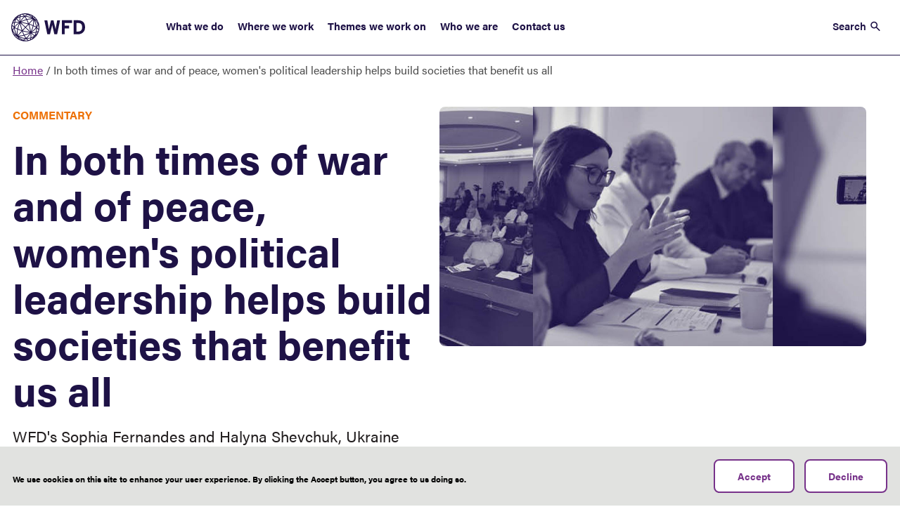

--- FILE ---
content_type: text/html; charset=UTF-8
request_url: https://www.wfd.org/commentary/both-times-war-and-peace-womens-political-leadership-helps-build-societies-benefit-us
body_size: 123846
content:
<!DOCTYPE html>
<html lang="en" dir="ltr" prefix="content: http://purl.org/rss/1.0/modules/content/  dc: http://purl.org/dc/terms/  foaf: http://xmlns.com/foaf/0.1/  og: http://ogp.me/ns#  rdfs: http://www.w3.org/2000/01/rdf-schema#  schema: http://schema.org/  sioc: http://rdfs.org/sioc/ns#  sioct: http://rdfs.org/sioc/types#  skos: http://www.w3.org/2004/02/skos/core#  xsd: http://www.w3.org/2001/XMLSchema# ">
  <head>
    <meta charset="utf-8" />
<link rel="canonical" href="https://www.wfd.org/commentary/both-times-war-and-peace-womens-political-leadership-helps-build-societies-benefit-us" />
<meta property="og:url" content="https://www.wfd.org/commentary/both-times-war-and-peace-womens-political-leadership-helps-build-societies-benefit-us" />
<meta property="og:title" content="In both times of war and of peace, women&#039;s political leadership helps build societies that benefit us all" />
<meta property="og:image" content="https://www.wfd.org/sites/default/files/2021-11/Header%20imagery2.jpg" />
<meta name="Generator" content="Drupal 10 (https://www.drupal.org)" />
<meta name="MobileOptimized" content="width" />
<meta name="HandheldFriendly" content="true" />
<meta name="viewport" content="width=device-width, initial-scale=1.0" />
<style>div#sliding-popup, div#sliding-popup .eu-cookie-withdraw-banner, .eu-cookie-withdraw-tab {background: #0779bf} div#sliding-popup.eu-cookie-withdraw-wrapper { background: transparent; } #sliding-popup h1, #sliding-popup h2, #sliding-popup h3, #sliding-popup p, #sliding-popup label, #sliding-popup div, .eu-cookie-compliance-more-button, .eu-cookie-compliance-secondary-button, .eu-cookie-withdraw-tab { color: #ffffff;} .eu-cookie-withdraw-tab { border-color: #ffffff;}</style>
<meta name="format-detection" content="telephone=no" />
<link rel="icon" href="/themes/custom/bbd_classy/favicon.ico" type="image/vnd.microsoft.icon" />

    <title>In both times of war and of peace, women&#039;s political leadership helps build societies that benefit us all | Westminster Foundation for Democracy</title>
    <link rel="stylesheet" media="all" href="/sites/default/files/css/css_WtnVCBkzZ1KGeYaNfPwoY-JjYmw7pEiC-v9b0uV3eWI.css?delta=0&amp;language=en&amp;theme=bbd_classy&amp;include=[base64]" />
<link rel="stylesheet" media="all" href="//cdnjs.cloudflare.com/ajax/libs/font-awesome/6.6.0/css/all.min.css" />
<link rel="stylesheet" media="all" href="/sites/default/files/css/css_jIrM4ldFQY01CiO12EhqD5d35fhZoZxgPm3Klrm5EOU.css?delta=2&amp;language=en&amp;theme=bbd_classy&amp;include=[base64]" />
<link rel="stylesheet" media="all" href="/sites/default/files/css/css_-GWImL_MCNTAP7bY_EHtrNcqwzrHD1OY6AdTeNN8ZIU.css?delta=3&amp;language=en&amp;theme=bbd_classy&amp;include=[base64]" />
<link rel="stylesheet" media="all" href="//fonts.googleapis.com/css2?family=Roboto:ital,wght@0,300;0,400;0,500;0,700;1,300;1,400;1,500;1,700&amp;display=swap" />
<link rel="stylesheet" media="all" href="/sites/default/files/css/css_GHRClS343JuzIesbfkE3CfdlsgYv9ZNpz8buDFgQSS8.css?delta=5&amp;language=en&amp;theme=bbd_classy&amp;include=[base64]" />
<link rel="stylesheet" media="print" href="/sites/default/files/css/css_TcnEZu8bd9t1JK18AvFMgkWbfHBrn3GbyLLXap-90VM.css?delta=6&amp;language=en&amp;theme=bbd_classy&amp;include=[base64]" />
<link rel="stylesheet" media="all" href="/sites/default/files/css/css_ts4c5RJkl2H1ix-kwjF1F3fddlkDHao1MgXprQlECTI.css?delta=7&amp;language=en&amp;theme=bbd_classy&amp;include=[base64]" />

    <script type="application/json" data-drupal-selector="drupal-settings-json">{"path":{"baseUrl":"\/","pathPrefix":"","currentPath":"node\/588","currentPathIsAdmin":false,"isFront":false,"currentLanguage":"en"},"pluralDelimiter":"\u0003","suppressDeprecationErrors":true,"gtag":{"tagId":"","consentMode":true,"otherIds":[],"events":[],"additionalConfigInfo":[]},"ajaxPageState":{"libraries":"[base64]","theme":"bbd_classy","theme_token":null},"ajaxTrustedUrl":{"\/site-search":true},"gtm":{"tagId":null,"settings":{"data_layer":"dataLayer","include_classes":false,"allowlist_classes":"","blocklist_classes":"","include_environment":false,"environment_id":"","environment_token":""},"tagIds":["GTM-KS5C6BQ7"]},"back_to_top":{"back_to_top_button_trigger":110,"back_to_top_speed":1200,"back_to_top_prevent_on_mobile":false,"back_to_top_prevent_in_admin":true,"back_to_top_button_type":"image","back_to_top_button_text":"Back to top"},"charts_google":{"mapApiKey":"AIzaSyDfm2porSFOa5NDdgLMjqQNc_Pqe1My_uQ"},"clientside_validation_jquery":{"validate_all_ajax_forms":2,"force_validate_on_blur":false,"force_html5_validation":false,"messages":{"required":"This field is required.","remote":"Please fix this field.","email":"Please enter a valid email address.","url":"Please enter a valid URL.","date":"Please enter a valid date.","dateISO":"Please enter a valid date (ISO).","number":"Please enter a valid number.","digits":"Please enter only digits.","equalTo":"Please enter the same value again.","maxlength":"Please enter no more than {0} characters.","minlength":"Please enter at least {0} characters.","rangelength":"Please enter a value between {0} and {1} characters long.","range":"Please enter a value between {0} and {1}.","max":"Please enter a value less than or equal to {0}.","min":"Please enter a value greater than or equal to {0}.","step":"Please enter a multiple of {0}."}},"data":{"extlink":{"extTarget":true,"extTargetAppendNewWindowDisplay":true,"extTargetAppendNewWindowLabel":"(opens in a new window)","extTargetNoOverride":true,"extNofollow":false,"extTitleNoOverride":false,"extNoreferrer":true,"extFollowNoOverride":false,"extClass":"0","extLabel":"(link is external)","extImgClass":false,"extSubdomains":false,"extExclude":"","extInclude":"","extCssExclude":"","extCssInclude":"","extCssExplicit":"","extAlert":false,"extAlertText":"This link will take you to an external web site. We are not responsible for their content.","extHideIcons":false,"mailtoClass":"0","telClass":"","mailtoLabel":"(link sends email)","telLabel":"(link is a phone number)","extUseFontAwesome":false,"extIconPlacement":"append","extPreventOrphan":false,"extFaLinkClasses":"fa fa-external-link","extFaMailtoClasses":"fa fa-envelope-o","extAdditionalLinkClasses":"","extAdditionalMailtoClasses":"","extAdditionalTelClasses":"","extFaTelClasses":"fa fa-phone","allowedDomains":[],"extExcludeNoreferrer":""}},"eu_cookie_compliance":{"cookie_policy_version":"1.0.0","popup_enabled":true,"popup_agreed_enabled":false,"popup_hide_agreed":false,"popup_clicking_confirmation":false,"popup_scrolling_confirmation":false,"popup_html_info":"\u003Cdiv aria-labelledby=\u0022popup-text\u0022  class=\u0022eu-cookie-compliance-banner eu-cookie-compliance-banner-info eu-cookie-compliance-banner--opt-in\u0022\u003E\n  \u003Cdiv class=\u0022popup-content info eu-cookie-compliance-content\u0022\u003E\n        \u003Cdiv id=\u0022popup-text\u0022 class=\u0022eu-cookie-compliance-message\u0022 role=\u0022document\u0022\u003E\n      \u003Cp\u003EWe use cookies on this site to enhance your user experience. By clicking the Accept button, you agree to us doing so.\u003C\/p\u003E\n\n          \u003C\/div\u003E\n\n    \n    \u003Cdiv id=\u0022popup-buttons\u0022 class=\u0022eu-cookie-compliance-buttons\u0022\u003E\n            \u003Cbutton type=\u0022button\u0022 class=\u0022agree-button eu-cookie-compliance-secondary-button\u0022\u003EAccept\u003C\/button\u003E\n              \u003Cbutton type=\u0022button\u0022 class=\u0022decline-button eu-cookie-compliance-default-button\u0022\u003EDecline\u003C\/button\u003E\n          \u003C\/div\u003E\n  \u003C\/div\u003E\n\u003C\/div\u003E","use_mobile_message":false,"mobile_popup_html_info":"\u003Cdiv aria-labelledby=\u0022popup-text\u0022  class=\u0022eu-cookie-compliance-banner eu-cookie-compliance-banner-info eu-cookie-compliance-banner--opt-in\u0022\u003E\n  \u003Cdiv class=\u0022popup-content info eu-cookie-compliance-content\u0022\u003E\n        \u003Cdiv id=\u0022popup-text\u0022 class=\u0022eu-cookie-compliance-message\u0022 role=\u0022document\u0022\u003E\n      \n          \u003C\/div\u003E\n\n    \n    \u003Cdiv id=\u0022popup-buttons\u0022 class=\u0022eu-cookie-compliance-buttons\u0022\u003E\n            \u003Cbutton type=\u0022button\u0022 class=\u0022agree-button eu-cookie-compliance-secondary-button\u0022\u003EAccept\u003C\/button\u003E\n              \u003Cbutton type=\u0022button\u0022 class=\u0022decline-button eu-cookie-compliance-default-button\u0022\u003EDecline\u003C\/button\u003E\n          \u003C\/div\u003E\n  \u003C\/div\u003E\n\u003C\/div\u003E","mobile_breakpoint":768,"popup_html_agreed":false,"popup_use_bare_css":false,"popup_height":"auto","popup_width":"100%","popup_delay":1000,"popup_link":"\/cookies","popup_link_new_window":true,"popup_position":false,"fixed_top_position":true,"popup_language":"en","store_consent":false,"better_support_for_screen_readers":false,"cookie_name":"","reload_page":false,"domain":"","domain_all_sites":false,"popup_eu_only":false,"popup_eu_only_js":false,"cookie_lifetime":100,"cookie_session":0,"set_cookie_session_zero_on_disagree":0,"disagree_do_not_show_popup":false,"method":"opt_in","automatic_cookies_removal":true,"allowed_cookies":"_ga\r\n_ga_*\r\n_gat_*\r\n_gid","withdraw_markup":"\u003Cbutton type=\u0022button\u0022 class=\u0022eu-cookie-withdraw-tab\u0022\u003EPrivacy settings\u003C\/button\u003E\n\u003Cdiv aria-labelledby=\u0022popup-text\u0022 class=\u0022eu-cookie-withdraw-banner\u0022\u003E\n  \u003Cdiv class=\u0022popup-content info eu-cookie-compliance-content\u0022\u003E\n    \u003Cdiv id=\u0022popup-text\u0022 class=\u0022eu-cookie-compliance-message\u0022 role=\u0022document\u0022\u003E\n      \u003Cp\u003E\u0026lt;h2\u0026gt;We use cookies on this site to enhance your user experience\u0026lt;\/h2\u0026gt;\u0026lt;p\u0026gt;You have given your consent for us to set cookies.\u0026lt;\/p\u0026gt;\u003C\/p\u003E\n\n    \u003C\/div\u003E\n    \u003Cdiv id=\u0022popup-buttons\u0022 class=\u0022eu-cookie-compliance-buttons\u0022\u003E\n      \u003Cbutton type=\u0022button\u0022 class=\u0022eu-cookie-withdraw-button \u0022\u003EWithdraw consent\u003C\/button\u003E\n    \u003C\/div\u003E\n  \u003C\/div\u003E\n\u003C\/div\u003E","withdraw_enabled":false,"reload_options":null,"reload_routes_list":"","withdraw_button_on_info_popup":false,"cookie_categories":[],"cookie_categories_details":[],"enable_save_preferences_button":true,"cookie_value_disagreed":"0","cookie_value_agreed_show_thank_you":"1","cookie_value_agreed":"2","containing_element":"body","settings_tab_enabled":false,"olivero_primary_button_classes":"","olivero_secondary_button_classes":"","close_button_action":"close_banner","open_by_default":true,"modules_allow_popup":true,"hide_the_banner":false,"geoip_match":true,"unverified_scripts":[]},"field_group":{"html_element":{"mode":"default","context":"view","settings":{"classes":"article-top-wrapper","show_empty_fields":false,"id":"","element":"div","show_label":false,"label_element":"h3","label_element_classes":"","attributes":"","effect":"none","speed":"fast"}},"link":{"mode":"teaser","context":"view","settings":{"classes":"","show_empty_fields":false,"id":"","target":"entity","custom_uri":"","target_attribute":"default"}}},"sharethis":{"publisher":"dr-739e9ead-5646-9e1d-1f67-14c2ccd0b771","version":"5x","doNotCopy":true,"hashAddressBar":false,"doNotHash":true},"user":{"uid":0,"permissionsHash":"4ddbf42211a3b27d85975d9e2390e42a7e283a2398f81b7ed477f44d16bdccb0"}}</script>
<script src="/sites/default/files/js/js_uTstm6MZGSkgMBQ-mozlqbB10nY6F6Vvv4LsYMcFtOQ.js?scope=header&amp;delta=0&amp;language=en&amp;theme=bbd_classy&amp;include=[base64]"></script>
<script src="/modules/contrib/google_tag/js/gtag.js?t8yibf"></script>
<script src="/modules/contrib/google_tag/js/gtm.js?t8yibf"></script>

  </head>
  <body class="path-node page-node-type-article">
    <noscript><iframe src="https://www.googletagmanager.com/ns.html?id=GTM-KS5C6BQ7"
                  height="0" width="0" style="display:none;visibility:hidden"></iframe></noscript>

      <div class="dialog-off-canvas-main-canvas" data-off-canvas-main-canvas>
    
<div id="page-wrapper"  class="article path-commentary-both-times-war-and-peace-womens-political-leadership-helps-build-societies-benefit-us clearfix">
    <header id="header-outer-wrapper" class="outer-wrapper clearfix">
      <div class="region region-header">
    <div id="block-bbd-classy-branding" class="block block-system block-system-branding-block">
  
    

  <div class="block-content">
          <a href="/" rel="home" class="site-logo">
      <img src="/themes/custom/bbd_classy/logo.svg" alt="Site Logo" />
    </a>
        <div class="site-name">
      <a href="/" rel="home">Westminster Foundation for Democracy</a>
    </div>
      </div>
</div>

<nav role="navigation" aria-label="Main navigation navigation"  id="block-bbd-classy-main-menu" class="main-block-navigation-menu">
            
  <h2 class="visually-hidden" id="block-bbd-classy-main-menu-title"  class="visually-hidden block-title" id="block-bbd-classy-main-menu-title">Main navigation</h2>
  

        
              <ul class="menu main-megamenu">
                            <li class="menu-item menu-item--expanded menu-item-top">
                      
        
                          
        <a href="/what-we-do" class="menu-item-link" data-drupal-link-system-path="node/41">What we do <span class="caret"></span></a>

                  <div class="sub-menu">
                          <ul class="menu sub-menu-level level-1">
                            <li class="menu-item">
                      
        
        
        <a href="/what-we-do" class="menu-item-link" data-drupal-link-system-path="node/41">What we do: Overview</a>

              </li>
                        <li class="menu-item">
                      
        
        
        <a href="/what-we-do/our-programmes" class="menu-item-link" data-drupal-link-system-path="node/257">Programmes</a>

              </li>
                        <li class="menu-item">
                      
        
        
        <a href="/expertise" class="menu-item-link" data-drupal-link-system-path="node/94">Expertise</a>

              </li>
                        <li class="menu-item">
                      
        
        
        <a href="/resources" class="menu-item-link" data-drupal-link-system-path="node/111">Resources</a>

              </li>
                        <li class="menu-item">
                      
        
        
        <a href="/events" class="menu-item-link" data-drupal-link-system-path="node/112">Events</a>

              </li>
                        <li class="menu-item">
                      
        
        
        <a href="/international-partnerships" class="menu-item-link" data-drupal-link-system-path="node/1362">International partnerships</a>

              </li>
        </ul>
  
          </div>
              </li>
                        <li class="menu-item menu-item-top">
                      
        
        
        <a href="/where-we-work" class="menu-item-link" data-drupal-link-system-path="node/107">Where we work</a>

              </li>
                        <li class="menu-item menu-item--expanded menu-item-top">
                      
        
                          
        <a href="/themes" class="menu-item-link" data-drupal-link-system-path="node/167">Themes we work on <span class="caret"></span></a>

                  <div class="sub-menu">
                          <ul class="menu sub-menu-level level-1">
                            <li class="menu-item">
                      
        
        
        <a href="/themes" class="menu-item-link" data-drupal-link-system-path="node/167">Themes we work on: Overview</a>

              </li>
                        <li class="menu-item">
                      
        
        
        <a href="/accountability-and-transparency" class="menu-item-link" data-drupal-link-system-path="node/142">Accountability and transparency</a>

              </li>
                        <li class="menu-item">
                      
        
        
        <a href="/elections" class="menu-item-link" data-drupal-link-system-path="node/115">Elections</a>

              </li>
                        <li class="menu-item">
                      
        
        
        <a href="/environmental-democracy" class="menu-item-link" data-drupal-link-system-path="node/44">Environmental democracy</a>

              </li>
                        <li class="menu-item">
                      
        
        
        <a href="/inclusion-and-equality-participation" class="menu-item-link" data-drupal-link-system-path="node/127">Inclusion</a>

              </li>
                        <li class="menu-item">
                      
        
        
        <a href="/openness-and-participation" class="menu-item-link" data-drupal-link-system-path="node/51">Openness and participation</a>

              </li>
                        <li class="menu-item">
                      
        
        
        <a href="/womens-political-leadership" class="menu-item-link" data-drupal-link-system-path="node/136">Women&#039;s political leadership</a>

              </li>
        </ul>
  
          </div>
              </li>
                        <li class="menu-item menu-item--expanded menu-item-top">
                      
        
                          
        <a href="/who-we-are" class="menu-item-link" data-drupal-link-system-path="node/97">Who we are <span class="caret"></span></a>

                  <div class="sub-menu">
                          <ul class="menu sub-menu-level level-1">
                            <li class="menu-item">
                      
        
        
        <a href="/who-we-are" class="menu-item-link" data-drupal-link-system-path="node/97">Who we are: Overview</a>

              </li>
                        <li class="menu-item">
                      
        
        
        <a href="/who-we-are/our-people" class="menu-item-link" data-drupal-link-system-path="node/133">People</a>

              </li>
                        <li class="menu-item">
                      
        
        
        <a href="/governance" class="menu-item-link" data-drupal-link-system-path="node/40">Governance</a>

              </li>
        </ul>
  
          </div>
              </li>
                        <li class="menu-item menu-item-top">
                      
        
        
        <a href="/contact-us" class="menu-item-link" data-drupal-link-system-path="node/135">Contact us</a>

              </li>
        </ul>
  


  </nav>
<div id="block-announcementbanner" class="block block-bbd-emergency-notice">
  
    

  <div class="block-content">
          
      </div>
</div>
<div id="block-search" class="search-link block block-block-content block-block-content83d0b335-89da-4257-9b28-f69881786285">
  
    

  <div class="block-content">
          
            <div class="clearfix text-formatted field field--name-body field--type-text-with-summary field--label-hidden field__item"><p><a href="/site-search">Search</a></p>
</div>
      
      </div>
</div>

  </div>


    <span id="nav-opener" class="button" tabindex="0">
      <span class="visually-hidden">Nav opener/closer</span>
      <button class="label menu" type="button">Menu</button>
      <button class="label close" type="button">Close</button>
      <span id="main-menu-toggle">
        <span class="hambuger-bar hambuger-bar-1"></span>
        <span class="hambuger-bar hambuger-bar-2"></span>
        <span class="hambuger-bar hambuger-bar-3"></span>
      </span>
    </span>

          <div id="header-search-wrapper">
        <div class="views-exposed-form block block-views block-views-exposed-filter-blocksite-search-block-2" data-drupal-selector="views-exposed-form-site-search-block-2" id="block-exposedformsite-searchblock-2">
  
    

  <div class="block-content">
          <form action="/site-search" method="get" id="views-exposed-form-site-search-block-2" accept-charset="UTF-8">
  <div class="form--inline clearfix">
  <div class="js-form-item form-item js-form-type-textfield form-type-textfield js-form-item-keys form-item-keys">
      <label for="edit-keys">Search</label>
        <input placeholder="Search" data-drupal-selector="edit-keys" data-msg-maxlength="This field has a maximum length of 128." type="text" id="edit-keys" name="keys" value="" size="30" maxlength="128" class="form-text" />

        </div>
<div data-drupal-selector="edit-actions" class="form-actions js-form-wrapper form-wrapper" id="edit-actions"><input data-drupal-selector="edit-submit-site-search" type="submit" id="edit-submit-site-search" value="Apply" class="button js-form-submit form-submit" />
</div>

</div>

</form>

      </div>
</div>

        <span class="close-search" type="button" tabindex="0">Close</span>
        <div id="block-popularsearchterms-2" class="block block-bbd-custom block-popular-search-terms">
  
      <h2 class="block-title">Popular search terms:</h2>
    

  <div class="block-content">
          <div class="item-list"><ul><li><a href="/site-search?keys=Environmental%20democracy">Environmental democracy</a></li><li><a href="/site-search?keys=Women%27s%20political%20leadership">Women&#039;s political leadership</a></li></ul></div>
      </div>
</div>


      </div>
    
    <!-- The sidebar menu-->
    <div id="main-menu-sidebar">
        <div class="region region-search">
    <div class="views-exposed-form block block-views block-views-exposed-filter-blocksite-search-block-1" data-drupal-selector="views-exposed-form-site-search-block-1" id="block-exposedformsite-searchblock-1">
  
    

  <div class="block-content">
          <form action="/site-search" method="get" id="views-exposed-form-site-search-block-1" accept-charset="UTF-8">
  <div class="form--inline clearfix">
  <div class="js-form-item form-item js-form-type-textfield form-type-textfield js-form-item-keys form-item-keys">
      <label for="edit-keys--2">Search</label>
        <input placeholder="Search" data-drupal-selector="edit-keys" data-msg-maxlength="This field has a maximum length of 128." type="text" id="edit-keys--2" name="keys" value="" size="30" maxlength="128" class="form-text" />

        </div>
<div data-drupal-selector="edit-actions" class="form-actions js-form-wrapper form-wrapper" id="edit-actions--2"><input data-drupal-selector="edit-submit-site-search-2" type="submit" id="edit-submit-site-search--2" value="Apply" class="button js-form-submit form-submit" />
</div>

</div>

</form>

      </div>
</div>

  </div>

      
<nav role="navigation" aria-label="Main navigation navigation"  id="block-bbd-classy-main-menu" class="main-block-navigation-menu">
            
  <h2 class="visually-hidden" id="block-bbd-classy-main-menu-title"  class="visually-hidden block-title" id="block-bbd-classy-main-menu-title">Main navigation</h2>
  

        
              <ul class="menu main-megamenu">
                            <li class="menu-item menu-item--expanded menu-item-top">
                      
        
                          
        <a href="/what-we-do" class="menu-item-link" data-drupal-link-system-path="node/41">What we do <span class="caret"></span></a>

                  <div class="sub-menu">
                          <ul class="menu sub-menu-level level-1">
                            <li class="menu-item">
                      
        
        
        <a href="/what-we-do" class="menu-item-link" data-drupal-link-system-path="node/41">What we do: Overview</a>

              </li>
                        <li class="menu-item">
                      
        
        
        <a href="/what-we-do/our-programmes" class="menu-item-link" data-drupal-link-system-path="node/257">Programmes</a>

              </li>
                        <li class="menu-item">
                      
        
        
        <a href="/expertise" class="menu-item-link" data-drupal-link-system-path="node/94">Expertise</a>

              </li>
                        <li class="menu-item">
                      
        
        
        <a href="/resources" class="menu-item-link" data-drupal-link-system-path="node/111">Resources</a>

              </li>
                        <li class="menu-item">
                      
        
        
        <a href="/events" class="menu-item-link" data-drupal-link-system-path="node/112">Events</a>

              </li>
                        <li class="menu-item">
                      
        
        
        <a href="/international-partnerships" class="menu-item-link" data-drupal-link-system-path="node/1362">International partnerships</a>

              </li>
        </ul>
  
          </div>
              </li>
                        <li class="menu-item menu-item-top">
                      
        
        
        <a href="/where-we-work" class="menu-item-link" data-drupal-link-system-path="node/107">Where we work</a>

              </li>
                        <li class="menu-item menu-item--expanded menu-item-top">
                      
        
                          
        <a href="/themes" class="menu-item-link" data-drupal-link-system-path="node/167">Themes we work on <span class="caret"></span></a>

                  <div class="sub-menu">
                          <ul class="menu sub-menu-level level-1">
                            <li class="menu-item">
                      
        
        
        <a href="/themes" class="menu-item-link" data-drupal-link-system-path="node/167">Themes we work on: Overview</a>

              </li>
                        <li class="menu-item">
                      
        
        
        <a href="/accountability-and-transparency" class="menu-item-link" data-drupal-link-system-path="node/142">Accountability and transparency</a>

              </li>
                        <li class="menu-item">
                      
        
        
        <a href="/elections" class="menu-item-link" data-drupal-link-system-path="node/115">Elections</a>

              </li>
                        <li class="menu-item">
                      
        
        
        <a href="/environmental-democracy" class="menu-item-link" data-drupal-link-system-path="node/44">Environmental democracy</a>

              </li>
                        <li class="menu-item">
                      
        
        
        <a href="/inclusion-and-equality-participation" class="menu-item-link" data-drupal-link-system-path="node/127">Inclusion</a>

              </li>
                        <li class="menu-item">
                      
        
        
        <a href="/openness-and-participation" class="menu-item-link" data-drupal-link-system-path="node/51">Openness and participation</a>

              </li>
                        <li class="menu-item">
                      
        
        
        <a href="/womens-political-leadership" class="menu-item-link" data-drupal-link-system-path="node/136">Women&#039;s political leadership</a>

              </li>
        </ul>
  
          </div>
              </li>
                        <li class="menu-item menu-item--expanded menu-item-top">
                      
        
                          
        <a href="/who-we-are" class="menu-item-link" data-drupal-link-system-path="node/97">Who we are <span class="caret"></span></a>

                  <div class="sub-menu">
                          <ul class="menu sub-menu-level level-1">
                            <li class="menu-item">
                      
        
        
        <a href="/who-we-are" class="menu-item-link" data-drupal-link-system-path="node/97">Who we are: Overview</a>

              </li>
                        <li class="menu-item">
                      
        
        
        <a href="/who-we-are/our-people" class="menu-item-link" data-drupal-link-system-path="node/133">People</a>

              </li>
                        <li class="menu-item">
                      
        
        
        <a href="/governance" class="menu-item-link" data-drupal-link-system-path="node/40">Governance</a>

              </li>
        </ul>
  
          </div>
              </li>
                        <li class="menu-item menu-item-top">
                      
        
        
        <a href="/contact-us" class="menu-item-link" data-drupal-link-system-path="node/135">Contact us</a>

              </li>
        </ul>
  


  </nav>

    </div>
  </header>
  
  <section id="page" class=" clearfix" role="main">
      <div class="region region-help">
    <div data-drupal-messages-fallback class="hidden"></div>

  </div>

          <div id="content-main-wrapper" class="outer-wrapper clearfix">
          <div class="region region-content">
    <div id="block-bbd-classy-breadcrumbs" class="block block-system block-system-breadcrumb-block">
  
    

  <div class="block-content">
            <nav class="breadcrumb" role="navigation" aria-labelledby="system-breadcrumb">
    <h2 id="system-breadcrumb" class="visually-hidden">Breadcrumb</h2>
    <ol>
          <li>
                  <a href="/">Home</a>
              </li>
          <li>
                  In both times of war and of peace, women&#039;s political leadership helps build societies that benefit us all
              </li>
        </ol>
  </nav>

      </div>
</div>
<div id="block-bbd-classy-page-title" class="block block-core block-page-title-block">
  
    

  <div class="block-content">
          
  <h1 class="page-title"><span>
  In both times of war and of peace, women&#039;s political leadership helps build societies that benefit us all
</span>
</h1>


      </div>
</div>
<div id="block-bbd-classy-content" class="block block-system block-system-main-block">
  
    

  <div class="block-content">
          
<article about="/commentary/both-times-war-and-peace-womens-political-leadership-helps-build-societies-benefit-us" class="node node--type-article node--view-mode-full">

  
    

  
  <div class="node__content">
    
<div  class="article-top-section">
    
<div  class="article-top-wrapper">
    
            <div class="field field--name-field-article-type field--type-entity-reference field--label-hidden field__item">Commentary</div>
      
            <div class="title-field-wrapper extra-field-wrapper field field--name-extra-field-bbd-extra-fields-title field--type-extra-field field--label-hidden field__item"><h1 class="title-field page-title">In both times of war and of peace, women's political leadership helps build societies that benefit us all</h1>
</div>
      
            <div class="field field--name-field-summary field--type-string-long field--label-hidden field__item">WFD&#039;s Sophia Fernandes and Halyna Shevchuk, Ukraine Country Representative, highlight the importance of women&#039;s political participation in conflict resolution and peacebuilding.</div>
      
  </div>
            <div class="field field--name-field-image field--type-entity-reference field--label-hidden field__item"><article class="media media--type-image media--view-mode-with-">
  
      
  <div class="field field--name-field-media-image field--type-image field--label-visually_hidden">
    <div class="field__label visually-hidden">Image</div>
              <div class="field__item">  <img loading="lazy" src="/sites/default/files/styles/slider_image_focal_point_16_9_scale_and_crop_1920_1080/public/2021-11/Header%20imagery2.jpg?h=9fa3a304&amp;itok=I3KST74D" width="1920" height="1080" alt="&quot;&quot;" typeof="foaf:Image" class="image-style-slider-image-focal-point-16-9-scale-and-crop-1920-1080" />


</div>
          </div>

  </article>
</div>
      
  </div>
<div  class="top-page-columns">
    
<div  class="top-page-column-left">
    <div class="sharethis-wrapper">
      <span st_url="https://www.wfd.org/commentary/both-times-war-and-peace-womens-political-leadership-helps-build-societies-benefit-us" st_title="In both times of war and of peace, women&#039;s political leadership helps build societies that benefit us all" class="st_linkedin_custom" displayText="linkedin"></span>

      <span st_url="https://www.wfd.org/commentary/both-times-war-and-peace-womens-political-leadership-helps-build-societies-benefit-us" st_title="In both times of war and of peace, women&#039;s political leadership helps build societies that benefit us all" class="st_twitter_custom" displayText="twitter"></span>

      <span st_url="https://www.wfd.org/commentary/both-times-war-and-peace-womens-political-leadership-helps-build-societies-benefit-us" st_title="In both times of war and of peace, women&#039;s political leadership helps build societies that benefit us all" class="st_facebook_custom" displayText="facebook"></span>

  </div>
      
            <div class="field field--name-created field--type-created field--label-hidden field__item"><time datetime="2022-03-07T17:47:45+00:00" class="datetime">07 March 2022</time>
</div>
        
  <div class="field field--name-field-team-members field--type-entity-reference-revisions field--label-above">
    <div class="field__label">Authors</div>
          <div class="field__items">
              <div class="field__item">
  <div class="paragraph paragraph--type--team-member-lookup- paragraph--view-mode--default" id="team_member_lookup__2474">
        <div class="paragraph-inner-holder inner-wrapper">
              
            <div class="field field--name-field-person field--type-entity-reference field--label-hidden field__item">
<article about="/who-we-are/our-people/sophia-fernandes" class="node node--type-person node--view-mode-teaser">

  
    

  
  <div class="node__content">
    <a href="/who-we-are/our-people/sophia-fernandes" class="field-group-link" hreflang="en">
            <div class="field field--name-field-image field--type-entity-reference field--label-hidden field__item">  <img loading="lazy" src="/sites/default/files/styles/square_crop_220_220/public/2021-12/bw_Sophia%20RS.jpg?h=c8a155af&amp;itok=4ztz0J0w" width="220" height="220" alt="Person smiling at camera" typeof="foaf:Image" class="image-style-square-crop-220-220" />


</div>
      
            <div class="field field--name-field-display-title field--type-string field--label-hidden field__item">Sophia Fernandes</div>
      </a>
  </div>

</article>
</div>
      
          </div>
  </div>
</div>
          <div class="field__item">
  <div class="paragraph paragraph--type--team-member paragraph--view-mode--default" id="team_member_2475">
        <div class="paragraph-inner-holder inner-wrapper">
              
            <div class="field field--name-field-image field--type-entity-reference field--label-hidden field__item">  <img loading="lazy" src="/sites/default/files/styles/square_crop_220_220/public/2021-11/MicrosoftTeams-image%20%283%29.png?h=40f5e6bb&amp;itok=UoA-xiuY" width="220" height="220" alt="&quot;&quot;" typeof="foaf:Image" class="image-style-square-crop-220-220" />


</div>
      
            <div class="field field--name-field-title field--type-string field--label-hidden field__item"><span>Halyna Shevchuk</span>
</div>
      
          </div>
  </div>
</div>
              </div>
      </div>

  <div class="field field--name-field-topic field--type-entity-reference field--label-above">
    <div class="field__label">Theme</div>
          <div class="field__items">
              <div class="field__item">Women&#039;s political leadership</div>
              </div>
      </div>

  </div>
  </div>
      <div class="field field--name-field-content-sections field--type-entity-reference-revisions field--label-hidden field__items">
              <div class="field__item">
  <div class="block-none paragraph paragraph--type--simple-text paragraph--view-mode--default" id="simple_text_2473">
        <div class="paragraph-inner-holder inner-wrapper">
              
            <div class="clearfix text-formatted field field--name-field-text field--type-text-long field--label-hidden field__item"><p style="margin-bottom:11px">International Women’s Day is an opportunity to reflect on the ways that women and girls across the world can - and should - live full and productive lives. Each year we see evidence of the progress being made to challenge gender and social norms and, at the same time, backlash and counter-efforts to further restrict the lives of women and girls. At WFD we make the case in all our work, that gender equality is essential to achieve democratic outcomes. And to achieve gender equality, we need representation of women in decision-making spaces, whether formal or informal, whether in the legislature or at the peace table. Women are already exercising political leadership in their social activism, in community organisations, right through to holding formal elected office. Our work, our everyday challenge, is to find ways to dismantle the barriers that limit women’s participation and to hold up the mirror that constantly asks – is this process inclusive?</p>
<p><a href="https://www.wfd.org/what-we-do/resources/women-political-leaders-impact-gender-democracy">Evidence shows</a> that women political leaders bring their lived experiences to the political space, resulting in policy initiatives and legal reform that addresses gender-based violence and promotes equal access to health, infrastructure and education. States where women hold more political power are less likely to go to war and less likely to commit human rights abuses. We also <a href="https://policy-practice.oxfam.org/resources/women-voice-and-power-how-transformative-feminist-leadership-is-challenging-ine-621202/">know that feminist movements and women’s rights organisations</a> directly address immediate service delivery needs within their own countries that translate into long-term benefits for all.</p>
<p>Despite knowing this, we are not seeing the necessary progress in areas such as increasing the number of women in elected office, the funding of women candidates, the resourcing of women’s rights organisations or women at the decision-making table. This is what we need to realise a world where equality, health and peace is prioritised.</p>
<p>It is impossible to reflect on International Women’s Day this year without thinking about the <a>invasion of</a>&nbsp;Ukraine. The gendered nature and impact of the conflict is clear. Those who were already vulnerable are facing even greater challenges to their immediate safety. <a href="https://www.unfpa.org/news/her-words-air-raid-sirens-babys-first-cry-giving-birth-during-conflict-ukraine">Women are giving birth in basements or in high-stress conditions</a>, with an estimated 80,000 women expected to give birth in the next three months while maternal health services are extremely strained. Men are forced to remain behind while women and children migrate out of Ukraine to neighbouring countries. Anecdotal accounts are increasing of <a href="https://www.independent.co.uk/news/world/europe/ukraine-refugees-trafficking-exploitation-b2027025.html">human traffickers targeting women and children queuing at border checkpoints</a>, made even more vulnerable by long queues and the cold. &nbsp;<a href="https://www.edf-feph.org/protection-and-safety-of-persons-with-disabilities-in-ukraine/">There are 2.7 million registered persons with disabilities in Ukraine</a>, who are at risk of abandonment as shelters are not equipped to provide them with access, with women and children with disabilities more vulnerable to sexual violence. And as neighbouring countries welcome refugees from Ukraine, <a href="https://www.npr.org/2022/03/04/1084321690/lgbtq-refugees-fleeing-ukraine-face-discrimination-in-countries-with-anti-gay-la?t=1646661014579">LGBT+ persons are entering countries with active hostility towards them</a>. &nbsp;</p>
<p>Meanwhile, we see examples of women coordinating service delivery and community response to the conflict, with many already bearing the caring load in their family structures. And parliament, <a href="https://twitter.com/kiraincongress/status/1498315548807028737">including women parliamentarians</a>, continuing to meet and pass legislation. Women ministers are in significant positions, for example, Iryna Vereshchuk, Deputy Prime Minister for Integration of the Temporarily Occupied Territories, and Hanna Malyar, Ukraine's Deputy Defence Minister. According to their male colleagues in the government, their contribution to addressing Ukraine’s humanitarian issues and mobilising resistance to the occupier is invaluable. “As women, as mothers and as members of the political leadership, they are doing more than men could have done in their positions, more, in fact, than is humanly possible. Sincere thanks to them for that.”</p>
<p>However, as <a href="https://www.nytimes.com/2022/02/28/world/europe/ukraine-russia-talks-belarus.html">images emerged</a> of negotiations between Ukraine and Russia, we couldn't help but notice the solely male presence at the table despite&nbsp;<a href="https://www.cfr.org/womens-participation-in-peace-processes/">recent seminal evidence </a>which&nbsp;showed that when women are involved in peace processes, they tend to be longer-lasting and better implemented. Even more so when civil society organisations, including women’s rights organisations, are involved.</p>
<p>This is a live conflict with immediate humanitarian needs. Nonetheless it is not an indulgence to consider the gendered impact. We have learned from decades of evidence that the outcomes for people’s lives are fundamentally different when gender sensitive analysis and decision-making is integrated into conflict response and resolution. Likewise, when women have an equal voice and status in negotiations. This International Women’s Day, we are thinking of all Ukrainian people, especially women who are exercising their leadership, in innumerable ways, every day.&nbsp;</p>
</div>
      
          </div>
  </div>
</div>
          </div>
  
<div  class="top-page-column-right">
    
<div  class="column-right-wrapper">
    
  </div>
  </div>
  </div>

</article>

      </div>
</div>

  </div>

      </div>
      </section>

  <footer id="footer-wrap" class="footer-layout">
          <div class="footer-social">
          <div class="region region-social">
    <div id="block-socialmedialinks-2" class="block-social-media-links block block-social-media-links-block">
  
      <h2 class="block-title">Follow Us:</h2>
    

  <div class="block-content">
          

<ul class="social-media-links--platforms platforms inline horizontal">
      <li>
      <a class="social-media-link-icon--linkedin" href="https://www.linkedin.com/company/wfd-democracy"  aria-label="LinkedIn" title="LinkedIn" >
        <span class='fab fa-linkedin fa-2x'></span>
      </a>

          </li>
      <li>
      <a class="social-media-link-icon--instagram" href="https://www.instagram.com/wfd_democracy"  aria-label="Instagram" title="Instagram" >
        <span class='fab fa-instagram fa-2x'></span>
      </a>

          </li>
      <li>
      <a class="social-media-link-icon--youtube_channel" href="https://www.youtube.com/channel/UCDpl6hA2qIxsTPPycAfN2rQ"  aria-label="Youtube" title="Youtube" >
        <span class='fab fa-youtube fa-2x'></span>
      </a>

          </li>
      <li>
      <a class="social-media-link-icon--twitter" href="https://x.com/WFD_democracy"  aria-label="Twitter" title="Twitter" >
        <span class='fab fa-x-twitter fa-2x'></span>
      </a>

          </li>
      <li>
      <a class="social-media-link-icon--facebook" href="https://www.facebook.com/WestminsterFoundation"  aria-label="Facebook" title="Facebook" >
        <span class='fab fa-facebook fa-2x'></span>
      </a>

          </li>
  </ul>

      </div>
</div>

  </div>

      </div>
    
          <div class="footer-holder">
          <div class="region region-footer">
    
<nav role="navigation" aria-label="Work with us navigation"  id="block-bbd-classy-footer" class="footer-menu">
      
  <h2 id="block-bbd-classy-footer-title"  id="block-bbd-classy-footer-title" class="block-title">Work with us</h2>
  

        
              <ul class="menu">
                    <li class="menu-item">
        <a href="https://www.wfd.org/careers">Careers</a>
              </li>
                <li class="menu-item">
        <a href="/work-with-us/consultants" data-drupal-link-system-path="node/144">Consultants</a>
              </li>
                <li class="menu-item">
        <a href="/work-with-us/suppliers" data-drupal-link-system-path="node/198">Suppliers</a>
              </li>
                <li class="menu-item">
        <a href="/election-observation" data-drupal-link-system-path="node/114">Election observers</a>
              </li>
                <li class="menu-item">
        <a href="/contact" data-drupal-link-system-path="contact">Contact</a>
              </li>
        </ul>
  


  </nav>

<nav role="navigation" aria-label="Political Party Programmes navigation"  id="block-footercolumn2" class="footer-menu">
      
  <h2 id="block-footercolumn2-title"  id="block-footercolumn2-title" class="block-title">Political Party Programmes</h2>
  

        
              <ul class="menu">
                    <li class="menu-item">
        <a href="/conservative-party" data-drupal-link-system-path="node/122">Conservative Party</a>
              </li>
                <li class="menu-item">
        <a href="https://www.labourwfd.org.uk/">Labour Party</a>
              </li>
                <li class="menu-item">
        <a href="/multi-party-office" data-drupal-link-system-path="node/126">Multi-Party Office</a>
              </li>
        </ul>
  


  </nav>

<nav role="navigation" aria-label="Contact us navigation"  id="block-footercolumn3" class="footer-menu">
      
  <h2 id="block-footercolumn3-title"  id="block-footercolumn3-title" class="block-title">Contact us</h2>
  

        
              <ul class="menu">
                    <li class="menu-item">
        <a href="/contact-us" data-drupal-link-system-path="node/135">Contact us</a>
              </li>
                <li class="menu-item">
        <a href="/make-complaint-about-our-work" title="Find out how to make a complaint about our work" data-drupal-link-system-path="node/969">Make a complaint</a>
              </li>
                <li class="menu-item">
        <a href="/report-concern" data-drupal-link-system-path="node/148">Report a concern</a>
              </li>
                <li class="menu-item">
        <a href="/policy/vulnerability-disclosure-policy" data-drupal-link-system-path="node/1247">Vulnerability disclosure policy</a>
              </li>
                <li class="menu-item">
        <a href="/newsletter" data-drupal-link-system-path="node/387">Sign up to our newsletter</a>
              </li>
                <li class="menu-item">
        <a href="/media-centre" data-drupal-link-system-path="node/145">Media Centre</a>
              </li>
        </ul>
  


  </nav>

<nav role="navigation" aria-label="Legal navigation"  id="block-footercolumn4" class="footer-menu">
      
  <h2 id="block-footercolumn4-title"  id="block-footercolumn4-title" class="block-title">Legal</h2>
  

        
              <ul class="menu">
                    <li class="menu-item">
        <a href="/accessibility-statement" data-drupal-link-system-path="node/110">Accessibility statement</a>
              </li>
                <li class="menu-item">
        <a href="/privacy-and-cookies" data-drupal-link-system-path="node/146">Privacy and cookies</a>
              </li>
                <li class="menu-item">
        <a href="/governance" data-drupal-link-system-path="node/40">Transparency and governance</a>
              </li>
        </ul>
  


  </nav>

  </div>

      </div>
    
          <div class="bottom-holder">
          <div class="region region-bottom">
    <div id="block-sitebranding" class="footer-logo block block-system block-system-branding-block">
  
    

  <div class="block-content">
          <a href="/" rel="home" class="site-logo">
      <img src="/themes/custom/bbd_classy/logo.svg" alt="Site Logo" />
    </a>
        </div>
</div>
<div id="block-intro" class="footer-intro block block-block-content block-block-contentca99367b-ebfc-44fa-8feb-69ea2ff1cd99">
  
    

  <div class="block-content">
          
            <div class="clearfix text-formatted field field--name-body field--type-text-with-summary field--label-hidden field__item"><p>Westminster Foundation for Democracy is an executive Non-departmental Public Body sponsored by the Foreign, Commonwealth &amp; Development Office.</p></div>
      
      </div>
</div>
<div id="block-fcdologo" class="footer-logo fcdo-logo block block-block-content block-block-content9405e0e7-0f11-4144-a53e-5b3c1e451642">
  
    

  <div class="block-content">
          
            <div class="clearfix text-formatted field field--name-body field--type-text-with-summary field--label-hidden field__item"><svg id="Layer_2" style="enable-background:new 0 0 539.3 185.1;" version="1.1" viewBox="0 0 539.3 185.1" x="0px" xml:space="preserve" y="0px" xmlns:xlink="http://www.w3.org/1999/xlink">
<style type="text/css">.st0{fill:#FFFFFF;}
</style>
<polygon class="st0" points="0,175.1 4.2,175.1 4.2,40.7 4.2,0 0,0 " /> <g> <path class="st0" d="M24.9,87.9h23.2v4H29.6v11.2h16.2v4H29.6v16.2h-4.7V87.9z" /> <path class="st0" d="M61.6,97.1c8.1,0,12.4,5.9,12.4,13.4c0,7.5-4.3,13.4-12.4,13.4c-8.1,0-12.4-5.9-12.4-13.4
		C49.2,103,53.5,97.1,61.6,97.1z M61.6,120.1c4.4,0,8-3.5,8-9.7s-3.6-9.7-8-9.7c-4.4,0-8,3.5-8,9.7S57.2,120.1,61.6,120.1z" /> <path class="st0" d="M77.8,97.7h4v5.4h0.1c2-4.2,4.9-6.1,9.4-6v4.5c-6.8,0-9.3,3.8-9.3,10.3v11.4h-4.2V97.7z" /> <path class="st0" d="M114.9,115.1c-1.1,5.7-5.1,8.7-10.9,8.7c-8.2,0-12-5.7-12.3-13.5c0-7.7,5-13.3,12-13.3
		c9.1,0,11.8,8.5,11.6,14.7H96.1c-0.1,4.5,2.4,8.4,8,8.4c3.5,0,5.9-1.6,6.6-5H114.9z M110.8,108c-0.2-4-3.2-7.2-7.4-7.2
		c-4.4,0-7.1,3.3-7.3,7.2H110.8z" /> <path class="st0" d="M123,93.1h-4.2v-5.1h4.2v2.6V93.1z M118.8,97.7h4.2v5.7v19.9h-4.2V97.7z" /> <path class="st0" d="M150.4,121.1c0,8.4-3.8,12.6-11.9,12.6c-4.8,0-10.3-2-10.6-7.5h4.2c0.1,3,3.9,4.2,6.6,4.2c5.5,0,7.7-4,7.7-9.7
		v-1.7h-0.1c-1.4,3.1-4.7,4.7-8,4.7c-7.6,0-11.4-6-11.4-13c0-6,2.9-13.5,11.8-13.5c3.2,0,6.1,1.4,7.6,4.3h0v-3.7h4V121.1z
		 M146.2,109.9c0-4.5-2-9.2-7.3-9.2c-5.4,0-7.6,4.4-7.6,9.3c0,4.6,1.7,9.8,7.2,9.8S146.2,114.7,146.2,109.9z" /> <path class="st0" d="M155.5,97.7h4v4.1h0.1c1.8-3.2,4.6-4.7,8.3-4.7c6.7,0,8.8,3.9,8.8,9.4v16.8h-4.2v-17.3c0-3.2-2-5.1-5.2-5.1
		c-5.1,0-7.6,3.4-7.6,8v14.5h-4.2V97.7z" /> <path class="st0" d="M182.2,117.8h5.5v5c0,3.8-1.6,6.6-5.4,7.8v-2.5c2.2-0.8,3-3.2,2.9-4.8h-2.9V117.8z" /> <path class="st0" d="M233.3,98.6c-1-5-4.9-7.5-9.9-7.5c-8.4,0-12,6.9-12,14.3c0,8.1,3.6,14.8,12,14.8c6.1,0,9.8-4.4,10.2-10.2h4.7
		c-0.9,8.9-6.3,14.2-15.3,14.2c-10.9,0-16.3-8.1-16.3-18.4s5.8-18.6,16.7-18.6c7.4,0,13.5,4,14.6,11.5H233.3z" /> <path class="st0" d="M253.5,97.1c8.1,0,12.4,5.9,12.4,13.4c0,7.5-4.3,13.4-12.4,13.4c-8.1,0-12.4-5.9-12.4-13.4
		C241.1,103,245.4,97.1,253.5,97.1z M253.5,120.1c4.4,0,8-3.5,8-9.7s-3.6-9.7-8-9.7c-4.4,0-8,3.5-8,9.7S249.1,120.1,253.5,120.1z" /> <path class="st0" d="M269.7,97.7h4v3.8h0.1c1.9-2.9,4.7-4.4,8.3-4.4c3.2,0,6,1.2,7,4.4c1.7-2.8,4.7-4.4,8-4.4
		c5.1,0,8.5,2.1,8.5,7.4v18.8h-4.2v-16.8c0-3.2-0.8-5.7-4.9-5.7c-4.1,0-6.7,2.6-6.7,6.5v15.9h-4.2v-16.8c0-3.3-1-5.7-4.8-5.7
		c-5,0-6.8,4.6-6.8,6.5v15.9h-4.2V97.7z" /> <path class="st0" d="M310.7,97.7h4v3.8h0.1c1.9-2.9,4.7-4.4,8.3-4.4c3.2,0,6,1.2,7,4.4c1.7-2.8,4.7-4.4,8-4.4
		c5.1,0,8.5,2.1,8.5,7.4v18.8h-4.2v-16.8c0-3.2-0.8-5.7-5-5.7c-4.1,0-6.7,2.6-6.7,6.5v15.9h-4.2v-16.8c0-3.3-1-5.7-4.8-5.7
		c-5,0-6.8,4.6-6.8,6.5v15.9h-4.2V97.7z" /> <path class="st0" d="M362.9,97.1c8.1,0,12.4,5.9,12.4,13.4c0,7.5-4.3,13.4-12.4,13.4c-8.1,0-12.4-5.9-12.4-13.4
		C350.5,103,354.8,97.1,362.9,97.1z M362.9,120.1c4.4,0,8-3.5,8-9.7s-3.6-9.7-8-9.7c-4.4,0-8,3.5-8,9.7S358.5,120.1,362.9,120.1z" /> <path class="st0" d="M379.1,97.7h4v4.1h0.1c1.8-3.2,4.6-4.7,8.3-4.7c6.7,0,8.8,3.9,8.8,9.4v16.8h-4.2v-17.3c0-3.2-2-5.1-5.2-5.1
		c-5.1,0-7.6,3.4-7.6,8v14.5h-4.2V97.7z" /> <path class="st0" d="M429.8,123.3h-4.5l-5.2-20.3h-0.1l-5.1,20.3h-4.6l-8.2-25.6h4.7l5.8,20.9h0.1l5.1-20.9h4.6l5.3,20.9h0.1
		l5.7-20.9h4.4L429.8,123.3z" /> <path class="st0" d="M461.8,115.1c-1.1,5.7-5.1,8.7-10.9,8.7c-8.2,0-12-5.7-12.3-13.5c0-7.7,5-13.3,12-13.3
		c9.1,0,11.8,8.5,11.6,14.7H443c-0.1,4.5,2.4,8.4,8,8.4c3.5,0,5.9-1.6,6.6-5H461.8z M457.7,108c-0.2-4-3.2-7.2-7.4-7.2
		c-4.4,0-7.1,3.3-7.3,7.2H457.7z" /> <path class="st0" d="M488.3,123.2c-0.7,0.4-1.8,0.7-3,0.7c-2.2,0-3.6-1.2-3.6-4c-2.3,2.8-5.4,4-9,4c-4.7,0-8.5-2-8.5-7.2
		c0-5.8,4.3-7.1,8.7-7.9c4.6-0.9,8.6-0.5,8.6-3.8c0-3.7-3.1-4.3-5.7-4.3c-3.6,0-6.2,1.1-6.4,4.9h-4.2c0.2-6.3,5.1-8.6,10.8-8.6
		c4.6,0,9.6,1,9.6,7v13.2c0,2,0,2.9,1.3,2.9c0.4,0,0.8-0.1,1.3-0.2V123.2z M481.5,110c-3.3,2.4-12.8,0-12.8,6.3c0,2.8,2.4,3.8,5,3.8
		c5.5,0,7.8-3.4,7.8-5.8V110z" /> <path class="st0" d="M491.4,87.9h4.2v18.7v16.6h-4.2V87.9z" /> <path class="st0" d="M506.8,97.7h5.1v3.7h-5.1v15.9c0,2,0.5,2.3,3.2,2.3h1.9v3.7h-3.2c-4.4,0-6.1-0.9-6.1-5.6v-16.3h-4.4v-3.7h4.4
		V90h4.2V97.7z" /> <path class="st0" d="M515,87.9h4.2v13.5h0.1c1.3-3.1,5-4.4,8.1-4.4c6.7,0,8.8,3.9,8.8,9.4v16.8H532v-17.3c0-3.2-2-5.1-5.2-5.1
		c-5.1,0-7.6,3.4-7.6,8v14.5H515V87.9z" /> <path class="st0" d="M43.7,170.9c-2.1,3.3-6.1,5-10,5c-9.6,0-11-6.8-11-9.7c0-5.5,3.8-8.3,8.3-10.7c-2-2.8-3.9-4.8-3.9-8.3
		c0-3.8,2.8-7.3,8-7.3c4.4,0,8.6,2.4,8.6,7.2c0,4.3-3.2,7.2-6.6,9.2l6.4,7.8c0.6-1.8,1-3.6,1.1-5.5h4c-0.4,4.3-0.9,5.5-2.4,8.7
		l6.9,8h-5.5L43.7,170.9z M33.3,158.2c-3.3,1.8-6.1,3.8-6.1,8c0,3.6,3.3,6,6.7,6c3.2,0,5.8-1.6,7.5-4.2L33.3,158.2z M39.4,147.4
		c0-2-1.5-3.8-4.1-3.8c-2,0-4.1,1.2-4.1,3.8c0,2.1,1.9,4.2,3.4,6.1C36.7,152.2,39.4,150.5,39.4,147.4z" /> <path class="st0" d="M68.9,139.9H81c10.9,0,17,5.5,17,16.8c0,11.8-5.2,18.5-17,18.5H68.9V139.9z M73.6,171.3h7.8
		c3.2,0,11.9-0.9,11.9-13.9c0-8.4-3.1-13.5-11.8-13.5h-7.9V171.3z" /> <path class="st0" d="M123.8,167.1c-1.1,5.7-5.1,8.7-10.9,8.7c-8.2,0-12-5.7-12.3-13.5c0-7.7,5-13.3,12-13.3
		c9.1,0,11.8,8.5,11.6,14.7h-19.2c-0.1,4.5,2.4,8.4,8,8.4c3.5,0,5.9-1.6,6.6-5H123.8z M119.8,160c-0.2-4-3.2-7.2-7.4-7.2
		c-4.4,0-7.1,3.3-7.3,7.2H119.8z" /> <path class="st0" d="M138.2,175.3h-4.5l-9.5-25.6h4.7l7.2,21.3h0.1l7-21.3h4.4L138.2,175.3z" /> <path class="st0" d="M171.1,167.1c-1.1,5.7-5.1,8.7-10.9,8.7c-8.2,0-12-5.7-12.3-13.5c0-7.7,5-13.3,12-13.3
		c9.1,0,11.8,8.5,11.6,14.7h-19.2c-0.1,4.5,2.4,8.4,8,8.4c3.5,0,5.9-1.6,6.6-5H171.1z M167.1,160c-0.2-4-3.2-7.2-7.4-7.2
		c-4.4,0-7.1,3.3-7.3,7.2H167.1z" /> <path class="st0" d="M175.1,139.9h4.2v8.7v26.7h-4.2V139.9z" /> <path class="st0" d="M195.6,149.1c8.1,0,12.4,5.9,12.4,13.4c0,7.5-4.3,13.4-12.4,13.4c-8.1,0-12.4-5.9-12.4-13.4
		C183.2,155,187.5,149.1,195.6,149.1z M195.6,172.1c4.4,0,8-3.5,8-9.7s-3.6-9.7-8-9.7c-4.4,0-8,3.5-8,9.7S191.2,172.1,195.6,172.1z" /> <path class="st0" d="M211.9,149.7h4.2v3.5h0.1c1.4-2.8,4.6-4.1,8.2-4.1c7.9,0,11.8,6.2,11.8,13.5c0,7.3-3.9,13.3-11.7,13.3
		c-2.6,0-6.4-1-8.3-4h-0.1v13.2h-4.2V149.7z M223.8,152.8c-5.7,0-7.8,4.9-7.8,9.7c0,5,2.3,9.7,8.1,9.7c5.7,0,7.7-4.9,7.7-9.9
		C231.7,157.4,229.2,152.8,223.8,152.8z" /> <path class="st0" d="M240,149.7h4v3.8h0.1c1.9-2.9,4.7-4.4,8.3-4.4c3.2,0,6,1.2,7,4.4c1.7-2.8,4.7-4.4,8-4.4c5.1,0,8.5,2.1,8.5,7.4
		v18.8h-4.2v-16.8c0-3.2-0.8-5.7-4.9-5.7c-4.1,0-6.7,2.6-6.7,6.5v15.9h-4.2v-16.8c0-3.3-1-5.7-4.8-5.7c-5,0-6.8,4.6-6.8,6.5v15.9
		H240V149.7z" /> <path class="st0" d="M302.9,167.1c-1.1,5.7-5.1,8.7-10.9,8.7c-8.2,0-12-5.7-12.3-13.5c0-7.7,5-13.3,12-13.3
		c9.1,0,11.8,8.5,11.6,14.7h-19.2c-0.1,4.5,2.4,8.4,8,8.4c3.5,0,5.9-1.6,6.6-5H302.9z M298.8,160c-0.2-4-3.2-7.2-7.4-7.2
		c-4.4,0-7.1,3.3-7.3,7.2H298.8z" /> <path class="st0" d="M306.7,149.7h4v4.1h0.1c1.8-3.2,4.6-4.7,8.3-4.7c6.7,0,8.8,3.9,8.8,9.4v16.8h-4.2v-17.3c0-3.2-2-5.1-5.2-5.1
		c-5.1,0-7.6,3.4-7.6,8v14.5h-4.2V149.7z" /> <path class="st0" d="M338.7,149.7h5.1v3.7h-5.1v15.9c0,2,0.5,2.3,3.2,2.3h1.9v3.7h-3.2c-4.4,0-6.1-0.9-6.1-5.6v-16.3h-4.4v-3.7h4.4
		V142h4.2V149.7z" /> <path class="st0" d="M376.9,139.1c11.2,0,16.9,8.9,16.9,18.5c0,9.7-5.7,18.5-16.9,18.5c-11.2,0-16.9-8.9-16.9-18.5
		C359.9,147.9,365.6,139.1,376.9,139.1z M376.9,172.1c8.6,0,12.2-7.4,12.2-14.6s-3.6-14.6-12.2-14.6c-8.6,0-12.2,7.4-12.2,14.6
		S368.3,172.1,376.9,172.1z" /> <path class="st0" d="M400,153.4h-4.3v-3.7h4.3v-3.8c0-4.2,2.5-6.3,7.1-6.3c0.8,0,1.9,0.1,2.7,0.4v3.7c-0.7-0.2-1.6-0.3-2.4-0.3
		c-2,0-3.2,0.6-3.2,2.9v3.6h5v3.7h-5v21.9H400V153.4z" /> <path class="st0" d="M414.9,153.4h-4.3v-3.7h4.3v-3.8c0-4.2,2.5-6.3,7.1-6.3c0.8,0,1.9,0.1,2.7,0.4v3.7c-0.7-0.2-1.6-0.3-2.4-0.3
		c-2,0-3.2,0.6-3.2,2.9v3.6h4.9v3.7h-4.9v21.9h-4.2V153.4z M428.1,145.1v-5.1h4.2v2.6v2.6H428.1z M428.1,175.3v-25.6h4.2v5.5v20.1
		H428.1z" /> <path class="st0" d="M455,157.9c-0.6-3.2-2.8-5.1-6.3-5.1c-6.1,0-8,4.9-8,10c0,4.8,2.1,9.4,7.5,9.4c4.1,0,6.5-2.3,7-6.2h4.3
		c-0.9,6.3-4.8,9.9-11.3,9.9c-7.8,0-12-5.4-12-13.1c0-7.7,4-13.7,12.1-13.7c5.8,0,10.4,2.7,11,8.8H455z" /> <path class="st0" d="M485.1,167.1c-1.1,5.7-5.1,8.7-10.9,8.7c-8.2,0-12-5.7-12.3-13.5c0-7.7,5-13.3,12-13.3
		c9.1,0,11.8,8.5,11.6,14.7h-19.2c-0.1,4.5,2.4,8.4,8,8.4c3.5,0,5.9-1.6,6.6-5H485.1z M481,160c-0.2-4-3.2-7.2-7.4-7.2
		c-4.4,0-7.1,3.3-7.3,7.2H481z" /> </g> <g> <g> <g> <g> <g> <path class="st0" d="M22.7,33C22.7,33,22.7,33,22.7,33C22.7,33,22.7,33,22.7,33z" /> </g> </g> </g> </g> <g> <g> <g> <path class="st0" d="M72.2,35.8c-0.3-1.8-0.9-3.5-1.9-5c0.1-0.1,0.2-0.2,0.3-0.5c-0.2,0-0.4,0-0.5,0.1c-0.1-0.1-0.1-0.2-0.2-0.3
					c-1.3-1.6-2.9-2.7-4.6-3.2c0-0.3-0.3-0.4-0.4-0.3c-0.1,0-0.2,0.1-0.2,0.2c0,0-0.1,0-0.1,0c-0.1-0.1-0.2-0.1-0.4-0.2
					c0,0.2,0,0.3,0.1,0.5v0c-0.1,0-0.2,0.1-0.2,0.1c-0.1,0.1,0,0.4,0.2,0.5v3.7c-0.1,0-0.3,0.1-0.4,0.2c0.1,0.1,0.3,0.2,0.4,0.2v4
					c-0.2,0.1-0.3,0.3-0.3,0.4c0,0.1,0.1,0.2,0.3,0.2v0.1c-0.1,0.1-0.1,0.2-0.1,0.4c0.1,0,0.3,0,0.4-0.1h0.1c0,0.1,0.1,0.2,0.2,0.3
					c0.1,0.1,0.4,0,0.4-0.3h2.7c0,0.2,0.1,0.3,0.2,0.5c0.1-0.1,0.2-0.3,0.2-0.5h3c0.1,0.3,0.3,0.4,0.4,0.3c0.1,0,0.2-0.1,0.2-0.3H72
					c0.1,0.1,0.2,0.1,0.4,0.1c0-0.1,0-0.3-0.1-0.4c0,0,0-0.1,0-0.1c0.1,0,0.2-0.1,0.3-0.2C72.6,36.1,72.5,35.8,72.2,35.8z
					 M69.6,30.4c1.4,1.7,2.2,3.9,2.4,6.2c-0.3,0-7.3,0-7.5,0c0-0.2,0-9.1,0-9.4C66.4,27.5,68.2,28.6,69.6,30.4z" /> <path class="st0" d="M71.8,36.2c-0.2-2.1-1.1-4.1-2.3-5.8c-0.6-0.8-1.4-1.5-2.2-2c-0.8-0.5-1.6-0.9-2.5-1.1l-0.2,0v9.1h7.2
					L71.8,36.2z M69.2,30.5c-0.1,0.1-0.1,0.2-0.1,0.2c0,0.1,0.1,0.2,0.3,0.2c-0.1,0.1-0.2,0.2-0.2,0.4c0.2,0,0.4,0,0.5-0.1
					c0,0.2,0,0.3,0.1,0.4c0.1,0,0.1,0,0.2,0c0.8,1.3,1.3,2.7,1.5,4.2c-0.1,0-0.2-0.1-0.3-0.1c0,0.2,0.1,0.3,0.1,0.4
					c-0.4,0-1.4,0-2.5,0c0-0.1-0.1-0.2-0.2-0.3c-0.1,0-0.2,0-0.3,0.1c0-0.2-0.1-0.3-0.2-0.5c-0.1,0.1-0.2,0.3-0.2,0.5
					c-0.1-0.1-0.2-0.2-0.3-0.1c-0.1,0-0.2,0.1-0.2,0.3c-0.9,0-1.7,0-2.2,0c0.1-0.1,0.1-0.2,0.1-0.4c-0.2,0-0.3,0.1-0.4,0.1
					c0-0.6,0-2,0-3.5c0.1,0,0.3-0.1,0.3-0.2c0-0.1,0-0.2-0.1-0.3c0.1,0,0.3-0.1,0.5-0.2c-0.1-0.1-0.3-0.2-0.5-0.2
					c0.1-0.1,0.2-0.2,0.1-0.4c0-0.1-0.2-0.2-0.3-0.2c0-1.3,0-2.4,0-3c0.1,0.1,0.2,0.1,0.3,0.1c0-0.2,0-0.3-0.1-0.4
					C66.7,28.1,68.1,29.1,69.2,30.5z" /> </g> <g> <path class="st0" d="M70.4,34.8C70.4,34.8,70.4,34.8,70.4,34.8c0.1-0.1,0.3-0.2,0.3-0.3c-0.2,0.1-0.3,0-0.3,0
					c0.1-0.1,0.2,0,0.1-0.2c-0.1-0.2-0.2-0.2-0.3-0.1c-0.1,0.1-1,0-1-0.7c0,0,0,0,0,0c0.1,0.1,0.2,0.2,0.3,0.2
					c0.4,0.3,0.8,0.1,0.9-0.2c0-0.4-0.3-0.5-0.7-0.8c-0.2-0.1-0.3-0.2-0.4-0.3c-0.1-0.3,0-0.5-0.3-0.9c0-0.1,0-0.2-0.1-0.4
					c-0.2,0.3-0.2,0.9,0.2,1.4c0.4,0.4,1.1,0.8,1.1,1.1c0,0.1-0.1,0.2-0.2,0.2c-0.2,0-0.3-0.1-0.5-0.3c0,0-0.1,0-0.1-0.1l0,0
					c-0.3-0.3-0.6-0.7-0.8-1c-0.4-0.5-0.2-0.9-0.1-1.3c0.3-0.3-0.2-1.1-0.4-1.2c0,0,0.1-0.2,0-0.4c0,0-0.2,0-0.2,0
					c-0.1-0.1-0.1-0.2-0.2-0.2c-0.2,0-0.1-0.1-0.2-0.2c-0.1,0.1-0.1,0.2-0.2,0.2c-0.1,0-0.2,0-0.2,0c-0.1,0.1-0.1,0.1-0.3,0.1
					c-0.1,0-0.1,0.1-0.1,0.2c0,0.1,0,0.2,0.1,0.2c0,0,0,0,0,0l0.1,0.1l0.1-0.1c0,0,0,0,0,0c0.1-0.1,0.3-0.1,0.3,0.1
					c0,0.1,0,0.1-0.1,0.1c-0.1,0-0.2,0-0.3,0c-0.1,0-0.1,0.1-0.1,0.2c0,0.1,0.1,0.1,0.3,0.1c0.2,0,0.5-0.1,0.5,0.1
					c0,0.4-0.5,0.4-0.6,0.8c-0.1-0.1-0.2-0.2-0.3-0.2c-0.1-0.1-0.2-0.3-0.3-0.4c-0.1-0.1-0.2-0.2-0.3-0.3c-0.2-0.1-0.2-0.2-0.2-0.3
					c0-0.1,0.1-0.3,0.1-0.4c0,0,0-0.1,0-0.1c0-0.1-0.1-0.1-0.2-0.1c0,0,0.1,0.1,0.1,0.1c0,0-0.1,0.1-0.1,0.1c0,0,0,0.1,0,0.1
					c0,0,0,0,0,0c0,0,0,0,0,0.1c0,0,0,0,0,0c0-0.1-0.1-0.2-0.2-0.2c0,0,0,0-0.1,0c0,0,0,0,0,0c0-0.1-0.1-0.2-0.2-0.1
					c0,0,0.1,0,0.1,0c0,0,0,0.1,0,0.1c0,0.1,0.1,0.1,0.2,0.1c0,0,0,0,0,0c0,0,0,0,0,0c0,0,0,0,0,0c-0.2-0.1-0.3,0-0.3,0.1
					c0,0,0,0.1,0,0.1c-0.1,0-0.1,0.1,0,0.2c0,0,0-0.1,0-0.1c0,0,0,0,0,0c0,0,0,0,0,0c0,0,0,0,0.1,0c0,0,0,0,0,0c0,0,0,0,0.1,0
					c0,0,0,0,0,0c-0.1,0.1-0.1,0.2,0.1,0.3c-0.1,0.1-0.3,0.1-0.3-0.1c-0.1,0.2,0.1,0.4,0.3,0.3c0,0.1,0,0.2,0,0.3c0,0,0,0,0,0
					c0,0,0,0,0,0c0,0.1,0,0.1,0.1,0.1c0,0,0-0.1,0-0.1C66,31,66,31,66,31.1c0.1,0.2,0.3,0.6,0.8,0.8c-0.2,0.1-0.4,0.3-0.5,0.5
					c-0.1,0.1-0.3,0.3-0.4,0.2c-0.1,0-0.1-0.1-0.1-0.1c-0.1,0-0.1-0.1-0.1,0c0,0,0,0-0.1,0c-0.1,0-0.2,0-0.2,0.1c0,0,0.1,0,0.2,0
					c0,0,0,0.1,0,0.1c0,0.1,0,0.1,0.3,0.1c0,0,0,0,0,0c0,0-0.1,0.1-0.1,0c-0.1,0-0.2-0.1-0.2,0c0,0,0,0-0.1,0.1c0,0,0,0,0,0
					c-0.1,0-0.2,0.2-0.1,0.3c0,0,0-0.1,0.1-0.1c0,0,0,0,0,0.1c0.1,0.1,0.1,0.2,0.3-0.1c0,0,0,0,0,0c0,0.1-0.1,0.3,0,0.3
					c0,0,0,0,0.1,0c0,0,0,0,0,0c0,0.1,0.2,0.2,0.3,0.1c0,0-0.1-0.1-0.1-0.2c0,0,0.1,0,0.1,0c0.1-0.1,0-0.2,0-0.3c0,0,0,0,0,0
					c0,0,0.1,0.2,0.2,0.1c0.1,0,0.1-0.1,0.1-0.2c0.2-0.1,0.3-0.1,0.4-0.1c0-0.1,0.1-0.2,0.2-0.2c0.2,0,0.2,0,0.3,0.1
					c0-0.1,0.1-0.2,0.2-0.3c0,0.7,0.9,0.7,1.1,1.1c-0.3-0.1-0.6-0.2-0.8-0.1c-0.2,0-0.6,0.2-0.7,0.5c0,0.2,0.2,0.6,0.4,0.7
					c-0.3,0-0.4,0-0.6,0c0,0,0,0,0,0c-0.2,0-0.2-0.3-0.5-0.3c0,0-0.1,0-0.1,0.1l0,0c-0.1,0-0.2,0.1-0.2,0.2c0,0,0.1-0.1,0.2-0.1
					c0,0,0,0.1,0,0.1c0,0,0,0.1,0.1,0.1c0.1,0,0.1,0,0.1,0c0,0,0,0,0,0c0,0.1-0.3-0.1-0.3,0.2c0,0,0,0.1,0,0.1
					c0,0.1,0.1,0.2,0.2,0.1c0,0-0.1-0.1-0.1-0.1c0,0,0.1,0,0.1,0c0,0,0,0,0,0c0,0,0,0,0,0c0,0,0,0,0,0c0,0,0,0,0,0.1
					c0,0,0,0.1,0,0.1c0,0.1,0.1,0.2,0.3,0.1c0,0-0.1,0-0.1-0.1c0,0,0.1,0,0.1,0c0,0,0-0.1,0-0.1c0,0,0,0,0,0c0,0,0,0,0.1,0
					c0,0,0,0,0,0c0,0.1,0.1,0.1,0.2,0.1c0.1,0,0.1,0,0.1-0.1c0,0,0.1,0,0.1,0.1c0-0.1,0-0.2,0.3,0l0.2-0.1c0,0,0.2,0.1,0.3,0
					c0.1-0.1,0.1-0.1,0.1-0.2c-0.1-0.2-0.1-0.2-0.2-0.4c-0.1-0.3,0.4-0.5,0.7-0.5c0.1,0.2,0.4,0.8,0.9,0.9c0.3,0.1,0.4-0.2,0.5-0.2
					c0,0,0,0,0.1,0.1c0,0.2,0,0.3,0,0.4c0,0.1-0.2,0-0.3,0c-0.1,0-0.1,0-0.1,0c-0.1,0-0.2,0.1-0.2,0.2c0,0,0.1-0.1,0.2-0.1
					c0,0,0,0,0,0c0,0.1,0.2,0.2,0.3,0.1c0,0,0,0,0,0c-0.1,0.1-0.2,0.2-0.1,0.2c0,0,0,0,0.1,0c0,0.1,0.1,0.2,0.1,0.2c0,0,0-0.1,0-0.2
					c0,0,0.1,0,0.1,0c0.1,0,0-0.2,0.1-0.2c0,0,0,0,0,0c0,0.1,0,0.2,0,0.2c0,0,0,0,0.1,0c0,0.1,0.1,0.1,0.2,0.1c0,0-0.1,0-0.1-0.1
					c0,0,0.1-0.1,0.1-0.1c0.1-0.2-0.1-0.2-0.1-0.3c0-0.1,0.2,0,0.2-0.2c0,0,0,0,0,0c0.1-0.1,0.2-0.1,0.2-0.2
					C70.6,34.8,70.5,34.8,70.4,34.8z" /> <path class="st0" d="M66.9,29.9L66.9,29.9C66.9,29.9,66.9,29.9,66.9,29.9z" /> </g> </g> <g> <path class="st0" d="M61.9,40l-0.2,0l0-0.2c0-0.6-0.3-1.1-1-1.1c-0.6,0-1.8,0.8-3.4,0.8c-0.7,0-1.5-0.3-2-0.6l-0.2,0.5
				c0,0,0,0,0,0c0-0.2-0.2-0.4-0.4-0.4c-0.2,0-0.4,0.2-0.4,0.4c0,0.2,0.2,0.4,0.4,0.4c0.1,0,0.2-0.1,0.3-0.2L54.8,40
				c0.1,0,0.1,0.1,0.2,0.1c-0.2,2.5,1.5,5.6,4.7,6.5c0.5-0.1,1,0,1,0.5c0,0.3-0.2,0.5-0.4,0.5c-0.2,0-0.3-0.1-0.3-0.2
				c0-0.2,0.4-0.1,0.4-0.2c0-0.2-0.1-0.3-0.3-0.3c-0.2,0-0.6,0.1-0.6,0.5c0,0.4,0.4,0.7,0.7,0.7c0.4,0,1.1-0.2,1-1.1
				c0.2,0,0.4,0,0.4-0.2l0-0.5l-0.2,0l0.1-5.6l0.1,0c0.2,0,0.4-0.1,0.4-0.3C62.3,40.1,62.1,40,61.9,40z M56.1,40.4l3.9,5.6
				C57.9,45.3,55.9,43.4,56.1,40.4z M60.1,45.5l-3.6-5.1c0.1,0,0.2,0,0.3,0c0.2,0,0.4,0,0.6,0l2.9,4.1
				C60.3,44.9,60.2,45.2,60.1,45.5z M57.9,40.3c0.3-0.1,0.5-0.1,0.8-0.2l1.9,2.7c-0.1,0.4-0.1,0.8-0.2,1.1L57.9,40.3z M61,39.9
				l-0.1,0c-0.2,0-0.4,0.1-0.4,0.3c0,0.2,0.1,0.3,0.3,0.4l0.1,0l-0.2,1.6l-1.6-2.3c0.7-0.3,1.3-0.6,1.7-0.6
				C61,39.3,61.1,39.4,61,39.9z" /> </g> <g> <g> <path class="st0" d="M60.6,28L60.6,28C60.6,28,60.6,28,60.6,28z" /> <path class="st0" d="M61.5,29.6c0.8,0,1.2-0.3,1.2-0.5c0-0.9-2.2-0.3-2.2-0.9c0-0.1,0.1-0.2,0.2-0.2c0,0,0,0,0,0
					c1.1-0.1,1.1-0.9,1.9-1c-0.9-0.1-1.1,0.6-1.5,0.6c0.2-0.1,0.3-0.4,0.3-0.5c-0.2,0.3-0.6,0.3-0.9,0.6c0,0-0.1,0.1,0,0.2
					c-0.1,0.1-0.2,0.2-0.2,0.3c0,0.8,2.2,0.3,2.2,0.9c0,0.2-0.4,0.4-1,0.4c-0.5,0-0.8-0.3-1.6-0.1c0-0.1,0.3-0.4,0.2-0.5
					c0.1,0,0.1-0.1,0.1-0.2c0,0-0.1-0.1-0.2-0.1c0,0,0-0.1,0-0.1c0,0,0-0.1,0-0.1c0,0-0.1-0.1-0.2-0.1c-0.1,0-0.2,0-0.2-0.1
					c0,0-0.1,0-0.1,0c0,0-0.1,0-0.1,0.1c0,0-0.1-0.1-0.2-0.1c0,0.1,0,0.1,0,0.2c-0.1,0-0.2,0.2-0.2,0.2c0,0.1,0.1,0.1,0.1,0.1
					c-0.1,0.1-0.1,0.3-0.2,0.3c0,0,0,0.1,0.1,0.1c-0.1,0.2-0.1,0.4-0.1,0.5h0c0,0-0.1-0.1-0.2-0.1c-0.1-0.1-0.1-0.1-0.1-0.3
					c0-0.1,0.1-0.2,0.1-0.3c0,0,0-0.1,0-0.1c0-0.1-0.1-0.1-0.2-0.1c0,0,0.1,0,0.1,0.1c0,0-0.1,0-0.1,0.1c0,0,0,0.1,0,0.1
					c0,0,0,0,0,0c0,0,0,0,0,0.1c0,0,0,0,0,0c0-0.1,0-0.2-0.1-0.2c0,0,0,0-0.1,0c0,0,0,0,0,0c0-0.1-0.1-0.1-0.2-0.1c0,0,0.1,0,0.1,0
					c0,0,0,0.1,0,0.1c0,0.1,0,0.1,0.1,0.1c0,0,0,0,0,0c0,0,0,0,0,0c0,0,0,0,0,0c-0.1-0.1-0.2,0-0.2,0.1c0,0,0,0,0,0.1
					c-0.1,0-0.1,0.1,0,0.2c0,0,0-0.1,0.1-0.1c0,0,0,0,0,0c0,0,0,0,0,0c0,0,0,0,0.1,0c0,0,0,0,0,0c0,0,0,0,0,0c0,0,0,0,0,0
					c-0.1,0.1-0.1,0.2,0,0.2c0,0,0,0,0,0c0,0.2-0.3,0.1-0.3,0c-0.2,0.2,0.1,0.4,0.3,0.3c0,0,0,0,0,0c0,0,0,0.1,0.1,0.1c0,0,0,0,0,0
					c0,0,0,0,0,0c0,0,0,0.1,0.1,0.1c0,0,0-0.1,0-0.1c0,0,0.1,0.1,0.2,0.3c-0.2,0.1-0.5,0.1-0.5,0.1c0,0-0.3,0-0.4,0
					c-0.1,0.1-0.4,0.2-0.5,0.1c0,0,0-0.1-0.1-0.2c0,0-0.1-0.1-0.1-0.1c0,0,0,0-0.1,0c-0.1-0.1-0.2-0.1-0.2,0c0,0,0.1,0,0.1,0.1
					c0,0,0,0.1,0,0.1c0,0,0,0.1,0.2,0.2c0,0,0,0,0,0c0,0-0.1,0-0.1,0c-0.1-0.1-0.1-0.1-0.2-0.1c0,0,0,0-0.1,0c0,0,0,0,0,0
					c-0.1,0-0.2,0.1-0.2,0.2c0,0,0-0.1,0.1-0.1c0,0,0,0.1,0,0.1c0,0.1,0.1,0.2,0.3,0c0,0,0,0,0,0c0,0.1-0.2,0.2-0.1,0.2c0,0,0,0,0,0
					c0,0,0,0,0,0c0,0.1,0.1,0.2,0.2,0.2c0,0-0.1-0.1-0.1-0.2c0,0,0,0,0.1,0c0.1,0,0.1-0.2,0.1-0.2c0,0,0,0,0,0c0,0,0,0.2,0.1,0.1
					c0.1,0,0.2-0.1,0.2-0.2c0,0,0,0,0,0c0,0,0.1,0.1,0.1,0.1c0,0,0.1,0,0.1-0.1c0,0.1,0,0.1,0,0.2c0,0,0.2-0.1,0.2-0.2
					c0,0,0,0,0,0.1c0,0,0,0,0,0c0,0,0.1,0,0.2,0c0,0,0,0,0,0c0,0,0,0.1,0,0.1c0,0,0-0.1,0-0.1c0,0,0,0.1,0.1,0.2
					c0-0.3,0.2-0.2,0.4-0.3c0,0,0,0,0,0c0,0,0,0.1-0.1,0.1c0.1,0,0.2-0.1,0.2-0.2c0,0,0.1-0.1,0.1-0.1c0.1,0,0.2,0,0.2-0.1
					c0,0,0,0.1,0,0.1c0.2,0,0.4-0.2,0.5-0.2c0.4-0.1-0.3-0.4,0.6-0.3c0.1,0,0.2,0,0.2-0.1c-0.1,0.1-0.1,0.4,0.1,0.4
					c0.1,0,0.2,0,0.2,0.1c0,0,0,0,0,0c-0.1,0-0.2,0-0.2,0c-0.2,0.1-0.2-0.3-0.4-0.2c0,0,0,0-0.1,0c-0.1,0-0.2,0.1-0.2,0.2
					c0,0,0.1-0.1,0.1-0.1c0,0,0,0,0,0c0,0,0,0.1,0.1,0.1c0,0,0.1,0,0.1,0c0,0,0,0,0,0c0,0.1-0.3,0-0.2,0.2c0,0,0,0.1,0,0.1
					c0,0.1,0,0.1,0.2,0.1c0,0-0.1,0-0.1-0.1c0,0,0,0,0.1,0c0,0,0,0,0,0c0,0,0,0,0,0c0,0,0,0,0,0c0,0,0,0,0,0c0,0,0,0.1,0,0.1
					c0,0.1,0.1,0.2,0.2,0.1c0,0-0.1,0-0.1-0.1c0,0,0.1,0,0.1,0c0,0,0,0,0-0.1c0,0,0,0,0,0c0,0,0,0,0.1,0c0,0,0,0,0,0
					c0,0,0.1,0.1,0.2,0.1c0.1-0.1,0-0.2,0.1-0.2c0,0,0.1,0,0.1,0c0.1,0,0.3,0,0.3,0c0,0,0-0.3-0.1-0.3c-0.1,0,0-0.1-0.1-0.2
					c0.1,0.1,0.3,0.1,0.4,0.1c0.3,0,0,0,0.2-0.1c0.1-0.1,0.3,0,0.4,0c0,0,0.1,0,0.1,0.1c0,0.2,0,0.2,0,0.2c0,0.1-0.2,0-0.2,0
					c-0.1,0-0.1,0-0.1,0c-0.1,0-0.2,0.1-0.2,0.2c0,0,0.1-0.1,0.1-0.1c0,0,0,0,0,0c0,0.1,0.1,0.1,0.2,0.1c0,0,0,0,0,0
					c-0.1,0-0.2,0.2-0.1,0.2c0,0,0,0,0.1,0c0,0.1,0,0.1,0.1,0.1c0,0,0-0.1,0-0.1c0,0,0,0,0.1,0c0.1,0,0-0.1,0.1-0.2c0,0,0,0,0,0
					c0,0.1,0,0.2,0,0.2c0,0,0,0,0.1,0c0,0.1,0.1,0.1,0.2,0.1c0,0-0.1,0-0.1-0.1c0,0,0-0.1,0-0.1c0-0.2-0.1-0.2-0.1-0.2
					c0-0.1,0.2,0,0.2-0.2c0,0,0-0.1-0.1-0.1c0,0,0,0,0,0h0c0,0,0.1,0,0.1-0.1c-0.1,0-0.1-0.1-0.1-0.2c0,0,0,0,0,0
					c0,0,0.1-0.1,0.1-0.2c0,0.1-0.2,0.1-0.2,0c0,0,0-0.1-0.1-0.1C62,29.7,61.9,29.6,61.5,29.6C61.5,29.6,61.4,29.6,61.5,29.6z
					 M59.5,28.5c0,0.1-0.1,0.1-0.2,0.1c-0.1-0.1,0-0.1-0.1-0.2C59.3,28.4,59.4,28.5,59.5,28.5z M59.6,28.9
					C59.6,28.9,59.6,28.8,59.6,28.9C59.5,28.8,59.5,28.8,59.6,28.9c-0.1,0-0.2,0-0.2,0c0,0,0,0.1,0,0.1c0,0,0,0.1,0,0.1
					c0,0-0.1,0.1-0.2,0.1c-0.1,0-0.1-0.1,0-0.2c0,0,0-0.1,0.1-0.1c0,0,0.1,0,0.1,0c0-0.1,0-0.1-0.1-0.1c0,0,0.1,0,0-0.1
					c0,0-0.1,0-0.1,0c0,0,0,0,0-0.1c0,0,0,0,0.1,0l0.2,0.1C59.6,28.8,59.6,28.8,59.6,28.9C59.6,28.8,59.6,28.9,59.6,28.9z
					 M59.7,28.7c-0.1,0-0.1-0.1-0.1-0.2c0,0,0.2,0.1,0.3,0.1C59.8,28.7,59.8,28.7,59.7,28.7z" /> </g> <path class="st0" d="M56.7,32.2c-0.1-0.1-0.2-0.2-0.3-0.3c-0.1-0.1-0.1-0.2-0.1-0.3c0-0.1,0.1-0.2,0.1-0.4c0,0,0-0.1,0-0.1
				c0-0.1-0.1-0.1-0.2-0.1c0,0,0.1,0.1,0.1,0.1c0,0-0.1,0.1-0.1,0.1c0,0,0,0.1,0,0.1c0,0,0,0,0,0c0,0,0,0,0,0.1c0,0,0,0,0,0
				c0-0.1-0.1-0.2-0.1-0.2c0,0,0,0-0.1,0c0,0,0,0,0,0c0-0.1-0.1-0.2-0.2-0.1c0,0,0.1,0,0.1,0c0,0,0,0.1,0,0.1c0,0.1,0.1,0.1,0.2,0.1
				c0,0,0,0,0,0c0,0,0,0,0,0c0,0,0,0,0,0c-0.2-0.1-0.2,0-0.2,0.1c0,0,0,0,0,0.1c-0.1,0-0.1,0.1,0,0.2c0,0,0-0.1,0-0.1c0,0,0,0,0,0
				c0,0,0,0,0,0c0,0,0,0,0.1,0c0,0,0,0,0,0c0,0,0,0,0,0c0,0,0,0,0,0c-0.1,0.1-0.1,0.2,0,0.2c0,0,0,0,0,0c0,0.2-0.3,0.2-0.3,0
				c-0.2,0.2,0.1,0.4,0.3,0.3c0,0,0,0,0,0c0,0,0,0.1,0.1,0.1c0,0,0,0,0,0c0,0,0,0,0,0c0,0.1,0,0.1,0.1,0.1c0,0,0-0.1,0-0.1
				c0,0,0.1,0.2,0.3,0.3c0.1,0.1,0.2,0.2,0.3,0.1c0,0.1,0.1,0.3,0.1,0.3c0,0-0.4,0-0.5,0c-0.1,0.1-0.5,0.2-0.6,0.1
				c0,0,0-0.1-0.1-0.2c0-0.1-0.1-0.1-0.1-0.1c0,0,0,0-0.1,0c-0.1-0.1-0.2-0.1-0.2,0c0,0,0.1,0,0.1,0.1c0,0,0,0.1,0,0.1
				c0,0,0,0.1,0.2,0.2c0,0,0,0,0,0c0,0-0.1,0-0.1,0c-0.1-0.1-0.1-0.2-0.2-0.1c0,0,0,0-0.1,0c0,0,0,0,0,0c-0.1,0-0.2,0.1-0.2,0.2
				c0,0,0-0.1,0.1-0.1c0,0,0,0.1,0,0.1c0,0.1,0.1,0.2,0.3,0c0,0,0,0,0,0c-0.1,0.1-0.2,0.2-0.1,0.3c0,0,0,0,0.1,0c0,0,0,0,0,0
				c0,0.1,0.1,0.2,0.2,0.2c0,0-0.1-0.1-0.1-0.2c0,0,0.1,0,0.1,0c0.1,0,0.1-0.2,0.1-0.2c0,0,0,0,0,0c0,0.1,0,0.2,0.2,0.2
				c0.1,0,0.2-0.1,0.2-0.2c0,0,0,0,0,0c0,0,0.1,0.1,0.1,0.1c0,0,0.1,0,0.1-0.1c0,0.1,0,0.1-0.1,0.2c0,0,0.2-0.1,0.2-0.2
				c0,0,0,0,0,0.1c0,0,0,0,0,0c0,0,0.1,0,0.3,0c0,0,0,0,0,0c0,0.1,0,0.1,0,0.1c0,0,0-0.1,0.1-0.1c0,0,0,0.1,0.1,0.2
				c0-0.3,0.2-0.2,0.4-0.3c0,0,0,0,0,0c0,0,0,0.1-0.1,0.1c0.2,0.1,0.6-0.3,0.6-0.4c0.1,0,0.2,0,0.2,0c0.6,0.1,0.2-0.6,1.2-0.4
				c0.1,0,0.2-0.1,0.3-0.1c-0.1,0.1-0.1,0.4,0.1,0.4c0.1,0,0.2,0.1,0.2,0.1c0,0,0,0,0,0c-0.1,0-0.2,0-0.2,0
				c-0.2,0.2-0.2-0.3-0.5-0.2c0,0-0.1,0-0.1,0c-0.1,0-0.2,0.1-0.2,0.2c0,0,0.1-0.1,0.2-0.1c0,0,0,0,0,0.1c0,0,0,0.1,0.1,0.1
				c0,0,0.1,0,0.1,0c0,0,0,0,0,0c0,0.1-0.3-0.1-0.2,0.2c0,0,0,0.1,0,0.1c0,0.1,0.1,0.1,0.2,0.1c0,0-0.1,0-0.1-0.1c0,0,0.1,0,0.1,0
				c0,0,0,0,0,0c0,0,0,0,0,0c0,0,0,0,0,0c0,0,0,0,0,0c0,0,0,0.1,0,0.1c0,0.1,0.1,0.2,0.2,0.1c0,0-0.1,0-0.1-0.1c0,0,0.1,0,0.1,0
				c0,0,0-0.1,0-0.1c0,0,0,0,0,0c0,0,0,0,0.1,0c0,0,0,0,0,0c0,0.1,0.1,0.1,0.2,0.1c0.2-0.1,0-0.2,0.2-0.2c0,0,0.1,0,0.1,0
				c0.1,0,0.3,0,0.3,0c0-0.1,0-0.3-0.1-0.4c-0.1,0,0-0.1-0.1-0.2c0.1,0.1,0.3,0.1,0.5,0.1c0.3,0,0.4,0,0.6-0.1c0.2-0.1,0.4,0,0.4,0
				c0,0,0.1,0,0.1,0.1c0,0.2,0,0.2,0,0.3c0,0.1-0.2,0-0.3,0c-0.1,0-0.1,0-0.1,0c-0.1,0-0.2,0.1-0.2,0.2c0,0,0.1-0.1,0.2-0.1
				c0,0,0,0,0,0c0,0.1,0.1,0.2,0.2,0.1c0,0,0,0,0,0c-0.1,0.1-0.2,0.2-0.1,0.2c0,0,0,0,0.1,0c0,0.1,0,0.1,0.1,0.2c0,0,0-0.1,0-0.1
				c0,0,0.1,0,0.1,0c0.1,0,0-0.1,0.1-0.2c0,0,0,0,0,0c0,0.1,0,0.2,0,0.2c0,0,0,0,0.1,0c0,0.1,0.1,0.1,0.2,0.1c0,0-0.1,0-0.1-0.1
				c0,0,0.1-0.1,0.1-0.1c0.1-0.2-0.1-0.2-0.1-0.3c0-0.1,0.2,0,0.2-0.2c0,0,0-0.1-0.1-0.1c0,0,0,0,0,0l0,0c0,0,0.1,0,0.1-0.1
				c-0.1,0-0.1-0.1-0.1-0.2c0,0,0,0,0,0c0,0,0.1-0.1,0.1-0.2c0,0.1-0.2,0.1-0.2,0c0,0,0-0.1-0.1-0.1c-0.2,0-0.4,0-0.8-0.1
				c0.5,0,1.2-0.1,1.2-0.4c0-0.2-0.2-0.4-1-0.4c-0.7,0-2.4,0.3-2.4-0.1c0-0.2,0.3-0.2,0.7-0.2c0,0,0.1,0.1,0.2,0.1
				c0.9,0.3,2.1-0.2,2.6-0.1c-0.7-0.5-1.2,0-2-0.1c0.4,0,0.6-0.1,0.6-0.2c-0.3,0.2-1-0.1-1.3,0.1c0,0,0,0-0.1,0
				c-0.5,0-0.9,0-0.9,0.3c0,0.7,2,0.3,2.6,0.3c0.6,0,0.8,0.1,0.8,0.2c0,0.2-0.6,0.2-1,0.2c-0.5,0-2.2-0.3-3.1-0.1
				c0.1-0.2,0.3-0.4,0.2-0.5c0.1,0,0.2-0.1,0.2-0.2c-0.1-0.1-0.1-0.1-0.2-0.1c0,0,0-0.1,0-0.1c0,0,0-0.1-0.1-0.1
				c0,0-0.1-0.1-0.2-0.1c-0.1-0.1-0.2-0.1-0.2-0.1c0,0-0.1,0-0.1,0c-0.1,0-0.1,0-0.1,0.1c0,0-0.1-0.1-0.2-0.1c0,0.1-0.1,0.2,0,0.3
				c-0.1,0-0.2,0.2-0.3,0.2c0,0.1,0.1,0.1,0.1,0.1c-0.1,0.1-0.1,0.3-0.2,0.3C57,32,57,32,57,32c0,0.1,0,0.2,0,0.3l-0.2-0.1
				L56.7,32.2z M57.9,31.5c0,0,0.2,0.1,0.3,0.1c-0.1,0-0.1,0.1-0.2,0.1C57.9,31.7,57.9,31.6,57.9,31.5z M57.7,31.5
				c0,0.1-0.1,0.1-0.2,0.1c-0.1-0.1,0-0.1-0.1-0.2C57.5,31.4,57.6,31.4,57.7,31.5z M57.4,32C57.4,32,57.5,32,57.4,32
				c0.1-0.1,0.2-0.1,0.2-0.1c0-0.1,0-0.1-0.1-0.1c0.1,0,0.1,0,0.1-0.1c0,0-0.1,0-0.1,0c0,0,0,0,0-0.1c0,0,0,0,0.1,0l0.2,0.1
				c0,0,0,0,0,0.1c0,0,0,0.1,0,0.1c0,0,0-0.1-0.1-0.1c0,0,0,0,0,0.1c-0.1,0-0.1,0-0.1,0c0,0,0,0.1,0,0.1c0,0,0,0.1,0,0.1
				c0,0.1-0.1,0.1-0.2,0.1C57.4,32.2,57.4,32.1,57.4,32z M58,33.3C58,33.3,58,33.3,58,33.3C58,33.3,58,33.3,58,33.3z" /> <path class="st0" d="M57.2,36.5c0,0,0.1,0,0.1,0c0,0,0,0,0,0c0.2,0,0.2-0.2,0.3-0.2c1.2,0.2,0.5-0.5,1.9-0.4c0.1,0,0.1,0,0.2-0.1
				c-0.1,0.1-0.1,0.4,0.1,0.4c0.1,0,0.2,0.1,0.2,0.1c0,0,0,0,0,0c-0.1,0-0.2,0-0.2,0.1c-0.2,0.1-0.2-0.3-0.5-0.2c0,0,0,0-0.1,0
				c-0.1,0-0.2,0.1-0.2,0.2c0,0,0.1-0.1,0.1-0.1c0,0,0,0,0,0c0,0,0,0.1,0.1,0.1c0,0,0.1,0,0.1,0c0,0,0,0,0,0c0,0.1-0.3,0-0.2,0.2
				c0,0,0,0.1,0,0.1c0,0.1,0,0.1,0.2,0.1c0,0-0.1,0-0.1-0.1c0,0,0.1,0,0.1,0c0,0,0,0,0,0c0,0,0,0,0,0c0,0,0,0,0,0c0,0,0,0,0,0.1
				c0,0,0,0.1,0,0.1c0,0.1,0.1,0.2,0.3,0.1c0,0-0.1,0-0.1-0.1c0,0,0.1,0,0.1,0c0,0,0,0,0-0.1c0,0,0,0,0,0c0,0,0,0,0.1,0c0,0,0,0,0,0
				c0,0.1,0.1,0.1,0.2,0.1c0.2-0.1,0-0.2,0.1-0.2c0,0,0.1,0,0.1,0c0.1,0,0.3,0,0.3,0c0-0.1,0-0.3-0.1-0.4c-0.1,0,0-0.1-0.1-0.2
				c0.1,0.1,0.3,0.1,0.5,0.1c0.3,0,0.4,0,0.6-0.1c0.2-0.1,0.4-0.1,0.4,0c0,0,0.1,0,0.1,0.1c0,0.2,0,0.2,0,0.3c0,0.1-0.2,0-0.3,0
				c-0.1,0-0.1,0-0.1,0c-0.1,0-0.2,0.1-0.2,0.2c0,0,0.1-0.1,0.2-0.1c0,0,0,0,0,0c0,0.1,0.1,0.2,0.2,0.1c0,0,0,0,0,0
				c-0.1,0.1-0.2,0.2-0.1,0.2c0,0,0,0,0.1,0c0,0.1,0.1,0.1,0.1,0.2c0,0,0-0.1,0-0.1c0,0,0.1,0,0.1,0c0.1,0,0-0.1,0.1-0.2
				c0,0,0,0,0,0c0,0.1,0,0.2,0,0.2c0,0,0,0,0.1,0c0,0.1,0.1,0.1,0.2,0.1c0,0-0.1,0-0.1-0.1c0,0,0-0.1,0.1-0.1
				c0.1-0.2-0.1-0.2-0.1-0.3c0-0.1,0.2,0,0.2-0.2c0,0,0-0.1-0.1-0.1c0,0,0,0,0,0v0c0.1,0,0.1,0,0.1-0.1c-0.1,0-0.1-0.1-0.1-0.2
				c0,0,0,0,0,0c0,0,0.1-0.1,0.1-0.2c0,0.1-0.2,0.1-0.2,0c0,0,0-0.1-0.1-0.1c-0.2,0-0.4,0-0.8-0.1c0.4,0,1.2-0.1,1.2-0.4
				c0-0.2-0.3-0.4-1-0.4c-0.7,0-3,0.3-3-0.1c0-0.3,0.8-0.2,1.3-0.1c0,0,0.1,0.1,0.2,0.1c1,0.3,1.9-0.4,2.6-0.1
				c-0.5-0.5-1.2,0.1-2-0.1c0.4,0,0.9-0.1,0.9-0.2c-0.3,0.2-1.3-0.1-1.6,0.1c0,0,0,0-0.1,0.1c-0.7,0-1.6-0.1-1.6,0.3
				c0,0.7,2.6,0.3,3.2,0.3c0.6,0,0.8,0.1,0.8,0.2c0,0.2-0.6,0.2-1,0.2c-0.6,0-3-0.3-4,0c0.1-0.2,0.3-0.4,0.2-0.5
				c0.1,0,0.2-0.1,0.2-0.2c-0.1-0.1-0.1-0.1-0.2-0.1c0,0,0-0.1,0-0.1c0,0,0-0.1-0.1-0.1c0,0-0.1-0.1-0.2-0.1
				c-0.1-0.1-0.2-0.1-0.2-0.1c0,0-0.1,0-0.1,0c-0.1,0-0.1,0-0.1,0.1c0,0-0.1-0.1-0.2-0.1c0,0.1-0.1,0.1,0,0.3
				c-0.1,0-0.2,0.2-0.3,0.2c0,0.1,0.1,0.1,0.1,0.1C56.1,34.8,56.1,35,56,35c0,0,0.1,0.1,0.1,0.1c0,0.1,0,0.2,0,0.2l-0.1,0
				c0,0-0.1,0-0.1,0c0,0-0.1,0-0.1,0c-0.1,0-0.2-0.2-0.4-0.3c-0.1-0.1-0.1-0.2-0.1-0.3c0-0.1,0.1-0.2,0.1-0.4c0,0,0-0.1,0-0.1
				c0-0.1-0.1-0.1-0.2-0.1c0,0,0.1,0.1,0.1,0.1c0,0-0.1,0.1-0.1,0.1c0,0,0,0.1,0,0.1c0,0,0,0,0,0c0,0,0,0,0,0.1c0,0,0,0,0,0
				c0-0.1-0.1-0.2-0.2-0.2c0,0,0,0-0.1,0c0,0,0,0,0,0c0-0.1-0.1-0.2-0.2-0.1c0,0,0.1,0,0.1,0c0,0,0,0.1,0,0.1c0,0.1,0.1,0.1,0.2,0.1
				c0,0,0,0,0,0c0,0,0,0,0,0c0,0,0,0,0,0c-0.2-0.1-0.2,0-0.2,0.1c0,0,0,0,0,0.1c-0.1,0-0.1,0.1,0,0.2c0,0,0-0.1,0-0.1c0,0,0,0,0,0
				c0,0,0,0,0,0c0,0,0,0,0.1,0c0,0,0,0,0,0c0,0,0,0,0,0c0,0,0,0,0,0C54.8,34.9,54.8,35,55,35c0,0,0,0,0,0c0,0.2-0.3,0.2-0.3,0
				c-0.1,0.2,0.1,0.4,0.3,0.3c0,0,0,0,0,0c0,0,0,0.1,0.1,0.1c0,0,0,0,0,0c0,0,0,0,0,0c0,0.1,0,0.1,0.1,0.1c0,0,0-0.1,0-0.1
				c0,0,0.2,0.3,0.5,0.5c0.1,0,0.1,0,0.2-0.1c0,0,0,0.1,0.1,0.1c0,0.1,0.1,0.3,0.1,0.3c0,0-0.5,0-0.6,0c-0.1,0.1-0.5,0.2-0.6,0.1
				c0-0.1,0-0.1-0.1-0.2c0-0.1-0.1-0.1-0.1-0.1c0,0,0,0-0.1,0c-0.1-0.1-0.2-0.1-0.2,0c0,0,0.1,0,0.1,0.1c0,0,0,0.1,0,0.1
				c0,0,0,0.1,0.2,0.2c0,0,0,0,0,0c0,0-0.1,0-0.1,0c-0.1-0.1-0.1-0.2-0.2-0.1c0,0,0,0-0.1,0c0,0,0,0,0,0c-0.1,0-0.2,0.1-0.2,0.2
				c0,0,0-0.1,0.1-0.1c0,0,0,0.1,0,0.1c0,0.1,0.1,0.2,0.3,0c0,0,0,0,0,0c-0.1,0.1-0.2,0.2-0.1,0.3c0,0,0,0,0.1,0c0,0,0,0,0,0
				c0,0.1,0.1,0.2,0.2,0.2c0,0-0.1-0.1-0.1-0.2c0,0,0.1,0,0.1,0c0.1,0,0.1-0.2,0.1-0.2c0,0,0,0,0,0c0,0.1,0,0.2,0.2,0.2
				c0.1,0,0.2-0.1,0.2-0.2c0,0,0,0,0,0c0,0,0.1,0.1,0.1,0.1c0,0,0.1,0,0.1-0.1c0,0.1,0,0.1-0.1,0.2c0.1,0,0.2-0.1,0.2-0.2
				c0,0,0,0.1,0,0.1c0,0,0,0,0,0c0,0,0.1,0,0.3,0c0,0,0,0,0,0c0,0.1,0,0.1,0,0.1c0,0,0-0.1,0.1-0.1c0,0,0,0.1,0.1,0.2
				c0-0.3,0.4-0.2,0.6-0.3c0,0,0,0,0,0c0,0,0,0.1-0.1,0.1c0.1,0,0.2,0,0.2-0.1C57,36.7,57.2,36.6,57.2,36.5z M56.8,34.5
				c0,0.1-0.1,0.1-0.2,0.1c-0.1-0.1,0-0.1-0.1-0.2C56.6,34.4,56.7,34.5,56.8,34.5z M56.9,35C56.9,35,56.9,34.9,56.9,35
				C56.8,34.9,56.8,34.9,56.9,35c-0.1,0-0.2,0-0.2,0c0,0,0,0.1,0,0.1c0,0,0,0.1,0,0.1c0,0.1-0.1,0.1-0.2,0.1c-0.1,0-0.1-0.1-0.1-0.2
				c0,0,0-0.1,0.1-0.1c0.1,0,0.1,0,0.1-0.1c0-0.1,0-0.1-0.1-0.1c0.1,0,0.1,0,0.1-0.1c0,0-0.1,0-0.1,0c0,0,0,0,0-0.1c0,0,0,0,0.1,0
				l0.2,0.1C56.9,34.9,57,34.9,56.9,35C57,34.9,57,35,56.9,35z M57.1,34.8c-0.1,0-0.1-0.1-0.1-0.2c0,0,0.2,0.1,0.3,0.1
				C57.1,34.8,57.2,34.8,57.1,34.8z" /> </g> <g> <path class="st0" d="M71.8,40.4C71.8,40.4,71.8,40.4,71.8,40.4c0.1-0.1,0.1-0.1,0.1-0.2c0,0.1-0.2,0.1-0.2,0c0,0,0-0.1-0.1-0.1
				c-0.2,0-0.4,0-0.9-0.1c0,0,0,0,0,0c0.5,0,1.2-0.1,1.2-0.4c0-0.2-0.3-0.4-1-0.4c-0.7,0-3,0.3-3-0.1c0-0.3,0.8-0.2,1.3-0.1
				c0,0,0.1,0.1,0.2,0.1c0.9,0.3,2-0.4,2.6-0.3c-0.7-0.3-1.2,0.2-1.9,0c0.4,0,0.9-0.1,0.9-0.2c-0.3,0.2-1.3-0.1-1.6,0.1
				c0,0,0,0-0.1,0.1c-0.7,0-1.6-0.1-1.6,0.3c0,0.7,2.6,0.3,3.2,0.3c0.6,0,0.8,0.1,0.8,0.2c0,0.2-0.6,0.2-1,0.2c-0.6,0-3-0.3-4,0
				c0.1-0.2,0.3-0.4,0.2-0.5c0.1,0,0.2-0.1,0.2-0.2c-0.1-0.1-0.1-0.1-0.2-0.1c0,0,0-0.1,0-0.1c0,0,0-0.1-0.1-0.1
				c0,0-0.1-0.1-0.2-0.1c-0.1-0.1-0.2,0-0.2-0.1c0,0-0.1,0-0.1,0c-0.1,0-0.1,0-0.1,0.1c0,0-0.1-0.1-0.2-0.1c0,0.1-0.1,0.2,0,0.3
				c-0.1,0-0.2,0.2-0.3,0.2c0,0.1,0.1,0.1,0.1,0.1c-0.1,0.1-0.1,0.3-0.2,0.3c0.1,0.1,0.1,0.1,0.1,0.1c0,0.1,0,0.1,0,0.2l-0.1,0
				c-0.1,0-0.1,0-0.1,0c0,0-0.1,0-0.1,0c-0.1,0-0.2-0.2-0.4-0.3c-0.1-0.1-0.1-0.2-0.1-0.3c0-0.1,0.1-0.2,0.1-0.4c0,0,0-0.1,0-0.1
				c0-0.1-0.1-0.1-0.2-0.1c0,0,0.1,0.1,0.1,0.1c0,0-0.1,0.1-0.1,0.1c0,0,0,0.1,0,0.1c0,0,0,0,0,0c0,0,0,0,0,0.1c0,0,0,0,0,0
				c0-0.1-0.1-0.2-0.2-0.2c0,0,0,0-0.1,0c0,0,0,0,0,0c0-0.1-0.1-0.2-0.2-0.1c0,0,0.1,0,0.1,0c0,0,0,0.1,0,0.1c0,0.1,0.1,0.1,0.2,0.1
				c0,0,0,0,0,0c0,0,0,0,0,0c0,0,0,0,0,0c-0.2-0.1-0.2,0-0.2,0.1c0,0,0,0,0,0.1c-0.1,0-0.1,0.1,0,0.2c0,0,0-0.1,0-0.1c0,0,0,0,0,0
				c0,0,0,0,0,0c0,0,0,0,0.1,0c0,0,0,0,0,0c0,0,0,0,0.1,0c0,0,0,0,0,0c-0.1,0.1-0.1,0.2,0.1,0.2c0,0,0,0,0,0c0,0.2-0.3,0.2-0.3,0
				c-0.2,0.2,0.1,0.4,0.3,0.3c0,0,0,0,0,0c0,0,0,0.1,0.1,0.1c0,0,0,0,0,0c0,0,0,0,0,0c0,0.1,0,0.1,0.1,0.1c0,0,0-0.1,0-0.1
				c0,0,0.2,0.3,0.5,0.5c0,0,0.1-0.1,0.2-0.1c0,0.1,0,0.1,0.1,0.1l0.1,0c0,0.1,0.1,0.3,0.1,0.3c0,0-0.3,0-0.4,0
				c-0.1,0.1-0.5,0.2-0.6,0.1c0-0.1,0-0.1-0.1-0.2c0-0.1-0.1-0.1-0.1-0.1c0,0,0,0-0.1,0c-0.1-0.1-0.2-0.1-0.2,0c0,0,0.1,0,0.1,0.1
				c0,0,0,0.1,0,0.1c0,0,0,0.1,0.2,0.2c0,0,0,0,0,0c0,0-0.1,0-0.1,0c-0.1-0.1-0.1-0.2-0.2-0.1c0,0,0,0-0.1,0c0,0,0,0,0,0
				c-0.1,0-0.2,0.1-0.2,0.2c0,0,0-0.1,0.1-0.1c0,0,0,0.1,0,0.1c0,0.1,0.1,0.2,0.3,0c0,0,0,0,0,0c-0.1,0.1-0.2,0.2-0.1,0.3
				c0,0,0,0,0,0c0,0,0,0,0,0c0,0.1,0.1,0.2,0.2,0.2c0,0-0.1-0.1-0.1-0.2c0,0,0.1,0,0.1,0c0.1,0,0.1-0.2,0.1-0.2c0,0,0,0,0,0
				c0,0.1,0,0.2,0.2,0.2c0.1,0,0.2-0.1,0.2-0.2c0,0,0,0,0,0c0,0,0.1,0.1,0.1,0.1c0,0,0.1,0,0.1-0.1c0,0.1,0,0.1-0.1,0.2
				c0.1,0,0.2-0.1,0.2-0.2c0,0,0,0.1,0,0.1c0,0,0,0,0,0c0,0,0.1,0,0.3,0c0,0,0,0,0,0c0,0,0,0.1,0,0.1c0,0,0-0.1,0.1-0.1
				c0,0,0,0.1,0.1,0.2c0-0.3,0.2-0.2,0.4-0.3c0,0,0,0,0,0c0,0,0,0.1-0.1,0.1c0.1,0.1,0.4-0.1,0.4-0.2c0,0,0.1,0,0.2-0.1
				c0.2,0,0.2-0.2,0.3-0.1c1.2,0.2,0.5-0.5,1.9-0.4c0.1,0,0.1-0.1,0.2-0.1c-0.1,0.1-0.1,0.4,0.1,0.4c0.1,0,0.2,0.1,0.2,0.1
				c0,0,0,0,0,0c-0.1,0-0.2,0-0.2,0.1c-0.2,0.1-0.2-0.3-0.5-0.2c0,0-0.1,0-0.1,0.1c-0.1,0-0.2,0.1-0.2,0.2c0,0,0.1-0.1,0.1-0.1
				c0,0,0,0,0,0c0,0,0,0.1,0.1,0.1c0,0,0.1,0,0.1,0c0,0,0,0,0,0c0,0.1-0.3,0-0.2,0.2c0,0,0,0.1,0,0.1c0,0.1,0,0.1,0.2,0.1
				c0,0-0.1-0.1-0.1-0.1c0,0,0.1,0,0.1,0c0,0,0,0,0,0c0,0,0,0,0,0c0,0,0,0,0,0c0,0,0,0,0,0.1c0,0,0,0.1,0,0.1c0,0.1,0.1,0.2,0.2,0.1
				c0,0-0.1,0-0.1-0.1c0,0,0.1,0,0.1,0c0,0,0,0,0-0.1c0,0,0,0,0,0c0,0,0,0,0.1,0c0,0,0,0,0,0c0,0.1,0.1,0.1,0.2,0.1
				c0.2-0.1,0-0.2,0.1-0.2c0,0,0.1,0,0.1,0c0.1,0,0.3,0,0.3,0c0-0.1,0-0.3-0.1-0.4c-0.1,0,0-0.1-0.1-0.2c0.1,0.1,0.3,0.1,0.5,0.1
				c0.3,0,0.4,0,0.6-0.1c0.2-0.1,0.4-0.1,0.4,0c0,0,0.1,0,0.1,0.1c-0.1,0.2,0,0.2,0,0.3c0,0.1-0.2,0-0.3,0c-0.1,0-0.1,0-0.1,0
				c-0.1,0-0.2,0.1-0.2,0.2c0,0,0.1-0.1,0.2-0.1c0,0,0,0,0,0c0,0.1,0.1,0.2,0.2,0.1c0,0,0,0,0,0c-0.1,0.1-0.2,0.2-0.1,0.2
				c0,0,0,0,0.1,0c0,0.1,0,0.1,0.1,0.2c0,0,0-0.1,0-0.1c0,0,0.1,0,0.1,0c0.1,0,0.1-0.1,0.1-0.2c0,0,0,0,0,0c0,0.1-0.1,0.2,0,0.2
				c0,0,0,0,0.1,0c0,0.1,0.1,0.1,0.2,0.1c0,0-0.1,0-0.1-0.1c0,0,0.1-0.1,0.1-0.1c0.1-0.2-0.1-0.2-0.1-0.3c0-0.1,0.2,0,0.2-0.2
				c0,0,0-0.1-0.1-0.1c0,0,0,0,0,0h0c0.1,0,0.1,0,0.1-0.1C71.8,40.6,71.8,40.5,71.8,40.4z M66.5,39.1c0,0,0.2,0.1,0.3,0.1
				c-0.1,0-0.1,0.1-0.2,0.1C66.5,39.2,66.5,39.1,66.5,39.1z M66.3,39c0,0.1-0.1,0.1-0.2,0.1c-0.1-0.1,0-0.1-0.1-0.2
				C66.1,38.9,66.3,39,66.3,39z M66,39.6C66.1,39.5,66.1,39.5,66,39.6c0.1-0.1,0.2-0.1,0.2-0.2c0-0.1,0-0.1-0.1-0.1
				c0.1,0,0.1,0,0.1-0.1c0,0-0.1,0-0.1,0c0,0,0,0,0-0.1c0,0,0,0,0.1,0l0.2,0.1c0,0,0,0,0,0.1c0,0,0,0.1,0,0.1c0,0,0-0.1-0.1-0.1
				c0,0,0,0,0,0.1c-0.1,0-0.1,0-0.1,0c0,0,0,0.1,0,0.1c0,0,0,0.1,0,0.1c0,0.1-0.1,0.1-0.2,0.1C66,39.7,66,39.6,66,39.6z" /> <path class="st0" d="M68.6,42c0,0,0.1,0.1,0.2,0.1c0.9,0.3,1.9-0.4,2.5-0.3c-0.7-0.3-1.2,0.2-1.8,0c0.4,0,0.8-0.1,0.8-0.2
				c-0.3,0.2-1.2-0.1-1.6,0.1c0,0,0,0-0.1,0c-0.4,0-0.9,0-0.9,0.3c0,0.7,1.9,0.3,2.5,0.3c0.5,0,0.5,0.1,0.5,0.2c0,0.2-0.7,0.2-1,0.2
				c-0.5,0-2.1-0.3-3-0.1c0.1-0.2,0.2-0.3,0.2-0.5c0.1,0,0.1-0.1,0.1-0.2c-0.1,0-0.1-0.1-0.2-0.1c0,0,0-0.1,0-0.1c0,0,0-0.1-0.1-0.1
				c0,0-0.1-0.1-0.2-0.1c-0.1-0.1-0.2-0.1-0.2-0.1c0,0-0.1,0-0.1,0c-0.1,0-0.1,0-0.1,0.1c0,0-0.1-0.1-0.2-0.1c0,0.1,0,0.1,0,0.3
				c-0.1,0-0.2,0.2-0.2,0.2c0,0.1,0.1,0.1,0.1,0.1c-0.1,0.1-0.1,0.3-0.2,0.3c0,0,0.1,0.1,0.1,0.1c0,0.1,0,0.2,0,0.3l-0.1,0
				c0,0,0,0,0,0c-0.1,0-0.2,0-0.4-0.1c-0.1-0.1-0.1-0.1-0.1-0.3c0-0.1,0.1-0.2,0-0.3c0,0,0-0.1,0-0.1c0-0.1-0.1-0.1-0.2-0.1
				c0,0,0.1,0.1,0.1,0.1c0,0-0.1,0.1-0.1,0.1c0,0,0,0.1,0,0.1c0,0,0,0,0,0c0,0,0,0,0,0.1c0,0,0,0,0,0c0-0.1-0.1-0.2-0.2-0.2
				c0,0,0,0-0.1,0c0,0,0,0,0,0c0-0.1-0.1-0.2-0.2,0c0,0,0.1,0,0.1,0c0,0,0,0.1,0,0.1c0,0.1,0.1,0.1,0.2,0.1c0,0,0,0,0,0c0,0,0,0,0,0
				c0,0,0,0,0,0c-0.2-0.1-0.2,0-0.2,0.1c0,0,0,0,0,0.1c-0.1,0-0.1,0.1,0,0.2c0,0,0-0.1,0-0.1c0,0,0,0,0,0c0,0,0,0,0,0c0,0,0,0,0.1,0
				c0,0,0,0,0,0c0,0,0,0,0,0c0,0,0,0,0,0c-0.1,0.1-0.1,0.2,0.1,0.2c0,0,0,0,0,0c0,0.2-0.3,0.2-0.3,0c-0.1,0.2,0.1,0.4,0.3,0.3
				c0,0,0,0,0,0c0,0,0,0.1,0.1,0.1c0,0,0,0,0,0c0,0,0,0,0,0c0,0,0,0.1,0.1,0.1c0,0,0-0.1,0-0.1c0,0,0-0.1,0.3,0c0,0,0,0.1,0.1,0.1
				l0.2,0c0,0.1,0,0.3,0,0.3c0,0-0.3,0-0.4,0c-0.1,0.1-0.5,0.2-0.5,0.1c0,0,0-0.1-0.1-0.2c0,0-0.1-0.1-0.1-0.1c0,0,0,0-0.1,0
				c-0.1-0.1-0.2-0.1-0.2,0c0,0,0.1,0,0.1,0.1c0,0,0,0.1,0,0.1c0,0,0,0.1,0.2,0.2c0,0,0,0,0,0c0,0-0.1,0-0.1,0
				c-0.1-0.1-0.1-0.2-0.2-0.1c0,0,0,0-0.1,0c0,0,0,0,0,0c-0.1,0-0.2,0.1-0.2,0.2c0,0,0.1-0.1,0.1-0.1c0,0,0,0.1,0,0.1
				c0,0.1,0.1,0.2,0.3,0c0,0,0,0,0,0c0,0.1-0.2,0.2-0.1,0.2c0,0,0,0,0.1,0c0,0,0,0,0,0c0,0.1,0.1,0.2,0.2,0.2c0,0-0.1-0.1-0.1-0.2
				c0,0,0.1,0,0.1,0c0.1,0,0.1-0.2,0.1-0.2c0,0,0,0,0,0c0,0,0,0.2,0.2,0.2c0.1,0,0.2-0.1,0.2-0.2c0,0,0,0,0,0c0,0,0.1,0.1,0.1,0.1
				c0,0,0.1,0,0.1-0.1c0,0.1,0,0.1,0,0.2c0,0,0.2-0.1,0.2-0.2c0,0,0,0,0,0.1c0,0,0,0,0,0c0,0,0.1,0,0.2,0c0,0,0,0,0,0
				c0,0,0,0.1,0,0.1c0,0,0-0.1,0-0.1c0,0,0,0.1,0.1,0.2c0-0.3,0.3-0.2,0.5-0.4c0,0,0,0,0,0c0,0,0,0.1-0.1,0.1
				c0.2,0.1,0.4-0.2,0.5-0.3c0,0,0,0,0.1-0.1c0,0,0,0.1,0,0.1c0.2,0,0.2-0.1,0.3-0.1c0.6,0.1,0.1-0.5,1.1-0.3c0.1,0,0.2-0.1,0.2-0.1
				c-0.1,0.1-0.1,0.4,0.1,0.4c0.1,0,0.2,0.1,0.2,0.1c0,0,0,0,0,0c-0.1,0-0.2,0-0.2,0c-0.2,0.1-0.2-0.3-0.4-0.2c0,0,0,0-0.1,0
				c-0.1,0-0.2,0.1-0.2,0.2c0,0,0.1-0.1,0.1-0.1c0,0,0,0,0,0.1c0,0,0,0.1,0.1,0.1c0,0,0.1,0,0.1,0c0,0,0,0,0,0c0,0.1-0.3,0-0.2,0.2
				c0,0,0,0.1,0,0.1c0,0.1,0,0.1,0.2,0.1c0,0-0.1,0-0.1-0.1c0,0,0,0,0.1,0c0,0,0,0,0,0c0,0,0,0,0,0c0,0,0,0,0,0c0,0,0,0,0,0
				c0,0,0,0.1,0,0.1c0,0.1,0.1,0.2,0.2,0.1c0,0-0.1,0-0.1-0.1c0,0,0.1,0,0.1,0c0,0,0,0,0-0.1c0,0,0,0,0,0c0,0,0,0,0.1,0c0,0,0,0,0,0
				c0,0.1,0.1,0.1,0.2,0.1c0.1-0.1,0-0.2,0.1-0.2c0,0,0.1,0,0.1,0c0.1,0,0.3,0,0.3,0c0-0.1,0-0.3-0.1-0.3c-0.1,0,0-0.1-0.1-0.2
				c0.1,0.1,0.3,0.1,0.4,0.1c0.3,0,0.5,0,0.6-0.1c0.2-0.1,0.4-0.1,0.4,0c0,0,0.1,0,0,0.1c-0.1,0.2,0,0.2-0.1,0.3
				c-0.1,0.1-0.2,0-0.3,0c-0.1,0-0.1,0-0.1,0c-0.1,0-0.2,0.1-0.2,0.2c0,0,0.1-0.1,0.2-0.1c0,0,0,0,0,0c0,0.1,0.1,0.2,0.2,0.1
				c0,0,0,0,0,0C70,44,69.9,44.1,70,44.1c0,0,0,0,0.1,0c0,0.1,0,0.1,0.1,0.2c0,0,0-0.1,0-0.1c0,0,0.1,0,0.1,0c0.1,0,0.1-0.1,0.2-0.2
				c0,0,0,0,0,0c0,0.1-0.1,0.2,0,0.2c0,0,0,0,0.1,0c0,0.1,0.1,0.1,0.2,0.1c0,0-0.1,0-0.1-0.1c0,0,0.1-0.1,0.1-0.1
				c0.1-0.2,0-0.2,0-0.2c0-0.1,0.2,0,0.2-0.2c0,0,0-0.1,0-0.1c0,0,0,0,0,0c0,0,0,0,0,0c0,0,0.1,0,0.1-0.1c-0.1,0-0.1-0.1-0.1-0.2
				c0,0,0,0,0,0c0,0,0.1-0.1,0.1-0.2c-0.1,0.1-0.2,0.1-0.2,0c0,0,0-0.1-0.1-0.1c-0.2,0-0.5,0-0.9-0.1c0,0,0,0,0,0
				c0.4,0,1.2-0.1,1.2-0.4c0-0.1-0.1-0.4-0.8-0.3c-0.7,0-2.3,0.3-2.3-0.1C67.9,41.9,68.3,42,68.6,42z M66.4,42c0,0,0.2,0.1,0.3,0.1
				c-0.1,0-0.1,0.1-0.2,0.1C66.5,42.2,66.4,42.1,66.4,42z M66.3,41.9c0,0.1-0.1,0.1-0.2,0.1c-0.1-0.1,0-0.1-0.1-0.2
				C66.1,41.8,66.2,41.9,66.3,41.9z M66,42.5C66,42.4,66.1,42.4,66,42.5c0.1-0.1,0.1-0.1,0.2-0.1c0-0.1,0-0.1-0.1-0.1
				c0.1,0,0.1,0,0.1-0.1c0,0-0.1,0-0.1,0c0,0,0,0,0-0.1c0,0,0,0,0.1,0l0.2,0.1c0,0,0,0,0,0.1c0,0,0,0.1,0,0.1c0,0,0-0.1-0.1-0.1
				c0,0,0,0,0,0.1c-0.1,0-0.1,0-0.1,0c0,0,0,0.1,0,0.1c0,0,0,0.1,0,0.1c0,0.1-0.1,0.1-0.2,0.1C66,42.6,66,42.5,66,42.5z" /> <path class="st0" d="M67.9,44.9c0,0,0.1,0.1,0.2,0.1c0.9,0.3,1.9-0.4,2.5-0.3c-0.7-0.2-1.2,0.2-1.8,0c0.4,0,0.8-0.1,0.8-0.2
				c-0.3,0.2-1.2-0.1-1.6,0.1c0,0-0.1,0-0.1,0.1c-0.3,0.1-0.5,0.2-0.5,0.4c0,0.3,0.3,0.3,1,0.3c0.6,0,1.3-0.1,1.3,0
				c0,0.2-0.5,0.3-1.1,0.3c-0.5,0-1.3-0.3-2.3-0.1c0,0,0,0,0,0c0.1-0.2,0.3-0.4,0.2-0.5c0.1,0,0.1-0.1,0.1-0.2c0,0-0.1-0.1-0.2-0.1
				c0,0,0-0.1,0-0.1c0,0,0-0.1,0-0.1c0,0-0.1-0.1-0.2-0.1c-0.1,0-0.2,0-0.2-0.1c0,0-0.1,0-0.1,0c0,0-0.1,0-0.1,0.1
				c0,0-0.1-0.1-0.2-0.1c0,0.1-0.1,0.1,0,0.2c-0.1,0-0.2,0.2-0.2,0.2c0,0.1,0,0.1,0.1,0.1c-0.1,0.1-0.1,0.3-0.2,0.3
				c0,0,0.1,0.1,0.1,0.1c0,0.2-0.1,0.4,0,0.6c-0.1-0.1-0.4-0.5-0.5-0.6c-0.1-0.1-0.1-0.1-0.1-0.3c0-0.1,0.1-0.2,0-0.3
				c0,0,0-0.1,0-0.1c0-0.1-0.1-0.1-0.2-0.1c0,0,0.1,0.1,0.1,0.1c0,0-0.1,0.1-0.1,0.1c0,0,0,0.1,0,0.1c0,0,0,0,0,0c0,0,0,0,0,0.1
				c0,0,0,0,0,0c0-0.1-0.1-0.2-0.1-0.2c0,0,0,0-0.1,0c0,0,0,0,0,0c0-0.1-0.1-0.2-0.2,0c0,0,0.1,0,0.1,0c0,0,0,0.1,0,0.1
				c0,0.1,0.1,0.1,0.1,0.1c0,0,0,0,0,0c0,0,0,0,0,0c0,0,0,0,0,0c-0.2-0.1-0.2,0-0.2,0.1c0,0,0,0,0,0.1c-0.1,0-0.1,0.1,0,0.2
				c0,0,0-0.1,0-0.1c0,0,0,0,0,0c0,0,0,0,0,0c0,0,0,0,0.1,0c0,0,0,0,0,0c0,0,0,0,0,0c0,0,0,0,0,0c-0.1,0.1-0.1,0.2,0,0.2
				c0,0,0,0,0,0c0,0.2-0.3,0.2-0.3,0c-0.1,0.2,0.1,0.4,0.3,0.3c0,0,0,0,0,0c0,0,0,0.1,0.1,0.1c0,0,0,0,0,0c0,0,0,0,0,0
				c0,0,0,0.1,0.1,0.1c0,0,0-0.1,0-0.1c0,0,0,0.3,0.3,0.4c0,0.2,0.2,0.2,0.3,0.2c0,0.1,0.1,0.2,0.1,0.2c0,0-0.4,0-0.4,0
				c0,0-0.1,0.1-0.2,0.1c0,0-0.1,0-0.1,0c-0.1,0-0.2,0-0.2-0.1c0,0,0-0.1-0.1-0.2c0,0-0.1-0.1-0.1-0.1c0,0,0,0-0.1,0
				c0,0-0.2-0.1-0.2,0c0,0,0.1,0,0.1,0.1c0,0,0,0.1,0,0.1c0,0,0,0.1,0.2,0.2c0,0,0,0,0,0c0,0-0.1,0-0.1,0c-0.1-0.1-0.1-0.1-0.2-0.1
				c0,0,0,0-0.1,0c0,0,0,0,0,0c-0.1,0-0.2,0.1-0.2,0.2c0,0,0-0.1,0.1-0.1c0,0,0,0.1,0,0.1c0,0.1,0.1,0.2,0.3,0c0,0,0,0,0,0
				c0,0.1-0.2,0.2-0.1,0.2c0,0,0,0,0,0c0,0,0,0,0,0c0,0.1,0.1,0.2,0.2,0.2c0,0-0.1-0.1-0.1-0.2c0,0,0.1,0,0.1,0c0.1,0,0-0.2,0.1-0.2
				c0,0,0,0,0,0c0,0,0,0.2,0.1,0.1c0.1,0,0.2-0.1,0.2-0.2c0,0,0,0,0,0c0,0,0.1,0.1,0.1,0.1c0,0,0.1,0,0.1-0.1c0,0.1,0,0.1-0.1,0.2
				c0,0,0.2-0.1,0.2-0.2c0,0,0,0,0,0.1c0,0,0,0,0,0c0,0,0.1,0,0.2,0c0,0,0,0,0,0c0,0,0,0.1,0,0.1c0,0,0-0.1,0.1-0.1
				c0,0,0,0.1,0.1,0.2c0-0.3,0.2-0.2,0.4-0.3c0,0,0,0,0,0c0,0,0,0.1-0.1,0.1c0.1,0,0.3-0.1,0.3-0.2c0,0,0.1-0.2,0.2-0.5
				c0,0,0,0,0.1,0c0.2,0,0.4-0.2,0.6-0.2c-0.1,0.1-0.1,0.2-0.1,0.4c0,0.1,0.2,0.3,0.2,0.3c0,0,0,0,0,0c-0.1,0-0.2,0-0.2,0
				c-0.2,0.1-0.2-0.3-0.4-0.2c0,0,0,0-0.1,0c-0.1,0-0.2,0.1-0.2,0.2c0,0,0.1-0.1,0.1-0.1c0,0,0,0,0,0c0,0,0,0.1,0.1,0.1
				c0,0,0.1,0,0.1,0c0,0,0,0,0,0c0,0.1-0.3,0-0.2,0.2c0,0,0,0,0,0.1c0,0.1,0,0.1,0.2,0.1c0,0-0.1,0-0.1-0.1c0,0,0,0,0.1,0
				c0,0,0,0,0,0c0,0,0,0,0,0c0,0,0,0,0,0c0,0,0,0,0,0c0,0,0,0.1,0,0.1c0,0.1,0.1,0.2,0.2,0.1c0,0-0.1,0-0.1-0.1c0,0,0.1,0,0.1,0
				c0,0,0,0,0-0.1c0,0,0,0,0,0c0,0,0,0,0.1,0c0,0,0,0,0,0c0,0.1,0.1,0.1,0.2,0.1c0.1,0,0-0.2,0.1-0.2c0,0,0.1,0,0.1,0
				c0.1,0,0.2,0,0.2,0c0-0.1,0-0.3-0.1-0.3c-0.1,0,0.1-0.5-0.2-0.7c0.2,0,0.7,0.1,0.8,0c0.2,0,0.3,0.1,0.4,0.2c0,0,0,0.1,0,0.1
				c-0.1,0.1-0.1,0.1-0.2,0.2l0,0c0,0-0.1-0.1-0.1-0.1c0,0-0.1,0-0.1,0c-0.1,0-0.2,0-0.2,0.1c0,0,0.1,0,0.2,0c0,0,0,0,0,0
				c0,0,0,0,0,0.1h0c0,0,0,0,0,0c0,0,0,0,0,0c0,0,0,0,0,0c-0.1,0-0.2,0-0.2,0.1c0,0,0,0,0,0.1c-0.1,0-0.1,0.1,0,0.2
				c0,0,0-0.1,0.1-0.1c0,0,0,0,0,0c0,0.1,0.1-0.1,0.2,0c0,0,0,0,0,0c-0.1,0-0.2,0.1-0.1,0.2c0,0,0,0,0,0c0,0.1,0,0.1,0.1,0.2
				c0,0,0-0.1,0-0.1c0,0,0.1,0,0.1,0c0.1-0.1,0.1-0.2,0.1-0.2c0.1,0,0.1,0.1,0.2,0c0,0,0.1-0.1,0-0.1c0,0,0,0,0,0v0
				c0,0,0.1,0.1,0.1,0c-0.1-0.1,0-0.1,0-0.2c0,0,0,0,0,0c0,0,0.1,0,0.2-0.1c-0.1,0-0.2-0.1-0.1-0.1c0.2-0.1,0.2-0.1,0.1-0.2
				c-0.1-0.2-0.4-0.2-0.4-0.3c0.1,0,0.2,0,0.2,0c0.8,0,1.3-0.2,1.3-0.5c0-0.2-0.2-0.3-0.8-0.2c-0.7,0-1.6,0.1-1.6-0.1
				C67.5,45,67.7,45,67.9,44.9z M66,44.9c0,0.1-0.1,0.1-0.2,0c-0.1-0.1,0-0.1-0.1-0.2C65.8,44.8,66,44.9,66,44.9z M66.1,45.3
				C66.1,45.3,66.1,45.2,66.1,45.3C66,45.2,66,45.3,66.1,45.3c-0.1,0-0.2,0-0.2,0c0,0,0,0.1,0,0.1c0,0,0,0.1,0,0.1
				c0,0-0.1,0.1-0.2,0.1c-0.1,0-0.1-0.1,0-0.2c0,0,0-0.1,0.1-0.1c0,0,0.1,0,0.1-0.1c0-0.1,0-0.1-0.1-0.1c0,0,0.1,0,0-0.1
				c0,0-0.1,0-0.1,0c0,0,0,0,0-0.1c0,0,0,0,0.1,0l0.2,0.1C66.1,45.2,66.2,45.2,66.1,45.3C66.2,45.2,66.2,45.3,66.1,45.3z M66.2,45.1
				c-0.1,0-0.1-0.1-0.1-0.2c0,0,0.2,0.1,0.3,0.1C66.3,45.1,66.3,45.2,66.2,45.1z" /> </g> </g> <g> <path class="st0" d="M51.3,36.3c-0.1-0.8,0-1.5-0.9-2.6c-0.9-1-3.8-4.2-4.7-5.2c0.2,0,0.5,0,1.1,0.6c0.3,0.3,1.2,1.2,1.8,1.8
			c0.8-2,1.9-3.9,3.3-5.5c0.3-0.3,0.5-0.6,0.8-0.8c-0.6,0.2-1.3,0.4-1.8,0.8c0-0.9-0.2-1.7-0.9-2.3c0.2-1.2,0-2.7-2.8-4.6
			c1.4,0.3,2.3,1.6,3.4,0.6c-1,0-1-2.2-4.5-3.9c1.3,0,2.4,2.1,4,0.9c-1.5-0.2-2-2.8-4.6-3.6c0.9,0.1,1.9,0.6,2.7-0.5
			c-0.9,0.2-1.5-0.6-2.5-0.7c0.4-1.1,0.3-1.8-0.1-2.7c-0.7,0-1.4,0.3-1.9,0.7c-0.1-0.6-0.7-0.7-1.3-0.6c0,0.3,0.2,0.7-0.1,0.7
			c-0.5,0.1-2.1,0.5-3.3,1c-1.2,0.5-2.6,1.3-3,1.6c-0.2,0.2-0.5-0.2-0.6-0.4c-0.4,0.4-0.8,0.8-0.5,1.3c-0.7,0.1-1.4,0.2-2.1,0.7
			c0,0.8,0.6,1.6,1.6,2c-1.6,1.6-0.2,3.1-1.6,4.6c2,0.1,1.7-2.7,2.7-3.1c-0.1,2-1.2,2.3-1.2,4.5c0,1.1,0.7,2.4,0.1,3.1
			c1.7-0.5,1.3-4.2,2.3-5.3c0.2,0.6,0.1,1.3-0.1,1.9c-0.6,1.7,0.1,4.1-0.9,4.9c1.5-0.1,1.9-2.3,2.9-3.5c-1.1,2.8-2.3,7.7-3.8,10
			c-2.9,4-4.7,8.8-7.4,8.8c-1.2,0-2.1-0.7-2.1-2.2c0-4.5,7.8-7.6,7.8-12.5c0-2.1-1.7-3-2.8-3c-0.7,0-1.6,0.4-2.4,1
			c-0.3-0.1-0.6-0.2-0.9-0.2c-2.7,0-2,4.9-4.4,4.9c0.9,0.5,2.6-0.5,3.5-1.9c-0.4,3.2-5,2.3-4.7,6.2c0.6-3,8-2.6,8-7.1
			c0-0.5-0.3-0.9-0.6-1.3c0.5-0.4,1.1-0.5,1.5-0.5c0.9,0,1.7,0.7,1.7,1.9c0,4-7.7,7.4-7.7,12.4c0,0.8,0.2,1.5,0.6,2.1
			c-0.5,0.2-1.1,0.1-1.6-0.4c0,1.3,1.8,2.1,2.9,1.4c0.3,0.1,0.5,0.1,0.8,0.2c-0.3,1-1.5,1.2-2.1,1.2c1.9,1.5,5.2-0.5,5-2.2
			c1.5-1.2,2.5-3.3,3.5-4.6c-0.1,0.3-0.1,0.6-0.2,0.9c-1.1,2-2.1,3.8-2.4,6.5c-0.2,2.2-1.4,4.2-2.9,4.2c-0.3,0-0.9-0.4-1.2-0.2
			c-0.5,0.4,0,0.9,0,1.3c0,0.6-1.2,1.3-1.2,3.2c0,0.9,0.5,1.9,0.3,2.5c0.5-0.3,1.2-1.1,1.4-2.2c0.5,2.6-1.1,2.5,0.1,4.7
			c0.1-0.8,0.9-1.1,1.4-0.8c0.5,0.3,0.2,0.5-0.1,0.9c-0.3,0.3-0.7,2,0.9,1.9c-0.3-0.2-0.3-0.6,0.5-0.8c1.1-0.2,1.4,0.3,2.5,0.3
			c0.7,0,0.9-0.9,1.5-0.9c0.6,0,0.6,0.4,0.4,0.8c0.9-0.2,1.1-0.7,1.1-1.2c0-0.5-0.4-0.8-0.1-1c0.3-0.2,1.4,0,0.9,0.9
			c0.5-0.1,0.8-0.5,0.8-1.1c0-0.7-0.8-1-1.5-0.9c-0.1-0.4-0.7-0.6-1.3-0.6c-1.3,0-1.1,1-1.9,1c-1.4,0-2.7-1.8-2.7-4.8
			c0-1.6,1.8-2,3-2.6c1.2-0.5,3.4-1.9,4.7-4.1c1-1.7,1.1-3.6,0.9-5.8c1.7,1,2,2.4,2,3.5c0,1.4-0.7,1.9-1.3,2.2
			c-0.5,0.2-0.6,0.1-0.7,0.4c-0.1,0.3,0.2,0.5,0.4,0.7c0.6,0.3,0.5,0.9,0.7,1.6c0.2,0.7,0.8,1.7,1.7,2.4c0.1-0.4,0.1-1.1,0-1.9
			c1.3,0.7,0.3,3.4,2.9,3.4c-0.5-0.3-0.4-1-0.1-1.1c0.3-0.1,0.6,0.2,1.1,0.9c0.5,0.7,0.4,0.6,1.6,0.6c1.2,0,0.7-0.4,1.3-0.4
			c0.7,0,0.6,0.8,0.3,1.3c1.1-0.3,1.4-1.2,1.1-2c1-0.5,1.5,0.2,1.6,0.8c1-1,0-2.1-0.8-2.2c0-0.4-0.3-0.7-0.7-0.8c-0.4,0-0.8,0-1.2,0
			c-0.5,0-0.7,0.7-1.2,0.7c-1.6,0-4.9-3-4.9-4.2c0-1.3,3.1-2.1,3.1-4.1c0-2.6-2.6-3.5-4.7-5.2c0.8-0.9,3-1.1,4.3-0.4
			c0.1-0.7,0.6-0.5,0.8-1.8c0.5,1.1-0.1,2,0.3,2.5c0.4-0.5,1.3-0.5,1.2-1.8c0.3,0.9-0.4,2.2,0.3,2.7c0.1-0.7,0.5-0.8,0.8-0.8
			c0.3,0,0.5,0.2,0.5,0.6c0,1-1.2,0.8-1.2,1.9c0,0.5,0.6,0.7,0.6,1c0,0.3-0.5,0.8-1.1,0.4c0.2,0.5,0.6,0.9,1.2,0.9
			c0.6,0,1.2-0.5,1.4-1c0.3,0.7,0.1,1.6-0.5,1.7c0.6,0.3,1.9,0,1.8-1.7c0.8,0.1,1.2,0.6,0.7,1.6c0.6-0.2,1.2-0.5,1.2-1.1
			c0-0.5-0.5-0.9-0.4-1.6C52.2,37.6,51.4,37,51.3,36.3z M37.7,14.8c-0.7,0.1-0.7-0.6-1.9-0.9c0.9-0.2,2-0.6,3-1
			C38.9,13.7,38.6,14.7,37.7,14.8z M42.7,20.1c-0.9,0.4-1.6-0.4-1.8-0.9c-0.2-0.5-0.3-1-0.1-1.2c0.4-0.4,0.5-0.7,0.3-1.2
			c-0.3-0.6-0.9-0.3-1.5-0.1c0.3-0.5,0.3-0.9-0.1-0.9c-0.5,0.1-0.5,0.8-0.8,0.7c-0.3-0.1-0.1-0.5-0.1-0.8c0-0.3,0.2-0.4,0.5-0.6
			l2.6-1c0.3-0.1,0.6-0.2,0.8,0c0.2,0.2,0.6,0.4,0.5,0.6c-0.1,0.3-0.7-0.3-1.1,0c-0.3,0.2,0,0.5,0.5,0.7c-0.6,0.3-1.2,0.6-1,1.1
			c0.2,0.5,0.5,0.6,1,0.6c0.3,0,0.5,0.4,0.8,0.9C43.6,18.8,43.7,19.7,42.7,20.1z M42.9,12.8c-0.7,0.6-1.6,0-2.1-0.7
			c1-0.4,2.1-0.9,2.9-1.3C42.9,11.9,43.4,12.3,42.9,12.8z" /> <g> <path class="st0" d="M34,8.6c0-0.3-0.2-0.5-0.5-0.5c-0.3,0-0.5,0.2-0.5,0.5c0,0.3,0.2,0.5,0.5,0.5C33.8,9.1,34,8.9,34,8.6z" /> <path class="st0" d="M33.9,7.3c0-0.3-0.2-0.5-0.5-0.5c-0.3,0-0.5,0.2-0.5,0.5c0,0.3,0.2,0.5,0.5,0.5C33.6,7.8,33.9,7.6,33.9,7.3z
				" /> <path class="st0" d="M34.1,6.7c0.3,0,0.5-0.2,0.5-0.5c0-0.3-0.2-0.5-0.5-0.5c-0.3,0-0.5,0.2-0.5,0.5C33.6,6.5,33.9,6.7,34.1,6.7z
				" /> <path class="st0" d="M35.5,6.6c0.3,0,0.5-0.2,0.5-0.5c0-0.3-0.2-0.5-0.5-0.5c-0.3,0-0.5,0.2-0.5,0.5C35,6.4,35.2,6.6,35.5,6.6z" /> <path class="st0" d="M41.2,5.7c0.2,0.2,0.5,0.2,0.7,0c0.2-0.2,0.2-0.5,0-0.7c-0.2-0.2-0.5-0.2-0.7,0C41,5.1,41,5.5,41.2,5.7z" /> <path class="st0" d="M41.1,4.6c0.2-0.2,0.2-0.5,0-0.7c-0.2-0.2-0.5-0.2-0.7,0c-0.2,0.2-0.2,0.5,0,0.7C40.6,4.8,40.9,4.8,41.1,4.6
				z" /> <path class="st0" d="M39.8,4.4c0.2-0.2,0.2-0.5,0-0.7c-0.2-0.2-0.5-0.2-0.7,0c-0.2,0.2-0.2,0.5,0,0.7C39.3,4.6,39.6,4.6,39.8,4.4
				z" /> <path class="st0" d="M38.6,5.2c0.2-0.2,0.2-0.5,0-0.7c-0.2-0.2-0.5-0.2-0.7,0c-0.2,0.2-0.2,0.5,0,0.7C38.1,5.4,38.4,5.4,38.6,5.2
				z" /> <path class="st0" d="M35.4,4.5l0.4,0.9l0.5-0.6c0,0,0,0,0.1,0c0,0.3,0.1,0.8,0.1,1.1c0,0.4,0.3,0.6,0.6,0.6
				c0.4,0,0.6-0.3,0.6-0.6c0-0.2-0.1-0.5-0.3-0.6c-0.3-0.2-0.5-0.5-0.7-0.7c0,0,0,0,0-0.1l0.9,0.1l-0.3-0.9l-0.6,0.5c0,0,0,0,0,0
				l0-0.9l-0.9,0.3l0.6,0.7c0,0,0,0,0,0.1L35.4,4.5z" /> <path class="st0" d="M41.3,6.1c0.2,0.3,0.3,0.5,0.3,0.7c-0.2-0.1-0.3-0.2-0.5-0.5l0.1,1.2c0.1-0.2,0.3-0.4,0.4-0.4
				c0,0.8-0.3,1.1-0.6,1.1c-0.3,0.1-0.6-0.1-0.6-0.4c-0.1-0.3,0.2-0.6,0.5-0.2c0.1-0.7-0.5-0.7-0.8-0.4c0.3-0.7,0.2-1.1-0.4-1.5
				c-0.4,0.6-0.2,1.1,0.3,1.5C39.5,7,39,7.4,39.5,7.9c0.1-0.5,0.5-0.3,0.6,0c0.1,0.3-0.2,0.7-0.7,0.9c-0.7,0.2-1-0.2-1.1-0.6
				C38.3,8,38.7,8,39.1,8.3l-0.3-1.2c-0.2,0.4-0.4,0.6-0.7,0.7c0-0.3,0.2-1,0.2-1l-1.4,0.6c0,0,0.6,0.3,0.9,0.6
				c-0.3,0.1-0.6,0.2-1,0L37.3,9c0.1-0.5,0.4-0.8,0.5-0.8c0.1,0.4,0.3,0.9-0.4,1.3c-0.5,0.2-1,0.2-1.1-0.1c-0.2-0.3,0-0.7,0.4-0.4
				c-0.1-0.7-0.6-0.7-0.8-0.2c0-0.7-0.2-1.1-0.9-1.3c-0.2,0.7,0.1,1.1,0.7,1.4c-0.4,0-0.8,0.3-0.3,0.8c0-0.4,0.4-0.5,0.6-0.2
				c0.1,0.2,0.1,0.5-0.2,0.7c-0.2,0.1-0.7,0.1-1.2-0.4c0.2-0.1,0.4,0,0.6,0l-0.7-0.9c0,0.3,0,0.6,0,0.7c-0.2-0.2-0.2-0.3-0.3-0.7
				l-0.6,0.5c0.5,0.3,1.2,0.8,1.9,1.9c0.8-0.5,2.2-1.2,3.1-1.5c0.9-0.4,2.4-0.9,3.3-1.1c-0.2-1.3-0.1-2.1,0.1-2.7L41.3,6.1z" /> </g> </g> <g> <g> <g> <path class="st0" d="M101.6,50.6c0,1.2,1,2.2,2.2,2.2c1.2,0,2.2-1,2.2-2.2c0-1.2-1-2.2-2.2-2.2
					C102.5,48.4,101.6,49.4,101.6,50.6z M102.1,50.6c0-0.9,0.7-1.6,1.6-1.6c0.9,0,1.6,0.7,1.6,1.6c0,0.9-0.7,1.6-1.6,1.6
					C102.8,52.2,102.1,51.4,102.1,50.6z" /> </g> <g> <path class="st0" d="M93.4,52.6c-0.3,0.2-0.5,0.5-0.5,0.8c-0.1,0.4,0.1,0.8,0.3,1.1c0.3,0.3,0.7,0.5,1.1,0.6
					c0.4,0.1,0.9,0,1.2-0.2c0.4-0.2,0.6-0.5,0.7-0.9h0c0.1-0.8-0.5-1.5-1.4-1.7C94.3,52.2,93.8,52.3,93.4,52.6z M94.4,54.5
					c-0.6-0.1-1.1-0.6-1-1c0-0.2,0.2-0.4,0.3-0.5c0.3-0.2,0.6-0.2,1-0.2c0.6,0.1,1,0.5,1,0.9c0,0,0,0.1,0,0.1
					C95.6,54.3,95,54.6,94.4,54.5z" /> </g> <g> <path class="st0" d="M81.4,22c-0.7,0.5-0.9,1.4-0.4,2l0,0c0.4,0.6,1.3,0.6,2,0.1c0.4-0.3,0.6-0.7,0.7-1.1c0-0.3,0-0.6-0.2-0.9
					c-0.2-0.2-0.5-0.4-0.8-0.4C82.2,21.5,81.8,21.7,81.4,22z M81.3,23.2c0-0.3,0.2-0.6,0.5-0.8c0.3-0.2,0.6-0.3,0.8-0.3
					c0.1,0,0.3,0.1,0.4,0.2c0.1,0.2,0.1,0.3,0.1,0.5c0,0.3-0.2,0.5-0.5,0.7c-0.4,0.3-1,0.3-1.2,0C81.3,23.5,81.3,23.4,81.3,23.2z" /> </g> <g> <path class="st0" d="M90.9,48.9c-0.3,0.3-0.5,0.8-0.5,1.3c0,0,0,0,0,0c0,0.5,0.2,1,0.5,1.3c0.2,0.3,0.6,0.4,0.9,0.4
					c0.3,0,0.6-0.1,0.9-0.4c0.3-0.3,0.5-0.8,0.5-1.3c0-0.4-0.1-0.9-0.4-1.2c-0.3-0.3-0.6-0.5-1-0.5C91.4,48.6,91.1,48.7,90.9,48.9z
					 M91.7,51.4L91.7,51.4c-0.2,0-0.4-0.1-0.5-0.2c-0.2-0.2-0.3-0.6-0.3-0.9c0-0.4,0.1-0.7,0.4-0.9c0.1-0.1,0.3-0.2,0.5-0.2
					c0.5,0,0.8,0.5,0.8,1.2c0,0.4-0.1,0.7-0.4,0.9C92.1,51.3,91.9,51.4,91.7,51.4z M91.7,52L91.7,52L91.7,52z" /> </g> <g> <path class="st0" d="M80.2,31.3c-0.3,0.1-0.6,0.3-0.7,0.6c-0.3,0.7,0.1,1.6,0.9,2c0.5,0.2,1,0.3,1.4,0.1
					c0.3-0.1,0.6-0.3,0.7-0.6c0.1-0.3,0.2-0.6,0-1c-0.2-0.4-0.5-0.8-1-1C81.1,31.2,80.6,31.2,80.2,31.3z M80.6,33.4
					c-0.6-0.3-0.9-0.8-0.7-1.3c0.1-0.2,0.3-0.3,0.4-0.3c0.3-0.1,0.6-0.1,1,0.1c0.3,0.2,0.6,0.4,0.7,0.7c0.1,0.1,0.1,0.3,0,0.5
					c-0.1,0.2-0.3,0.3-0.4,0.3C81.3,33.6,81,33.6,80.6,33.4z" /> </g> </g> <path class="st0" d="M103.1,29.1c0.7,1.9,2.1,2.6,3.2,2.1c-2.4-0.3-0.5-4.4-3.6-4.4c-0.2,0-0.3,0-0.5,0.1c-0.5-0.6-1.1-0.8-2-0.8
			c-1.3,0-3.6,1.3-3.6,3.9c0,5.6,6.5,6.1,6.5,11.1c0,1.5-1.1,2.4-2.3,2.4c-1.1,0-2-1.2-2.9-3.2c-0.4-0.9-1.4-2.2-2.4-3.5
			c0.3,0.2,0.6,0.3,1,0.3c0.4,0,0.7-0.1,0.9-0.3c0.2-0.2,0.4-0.5,0.4-0.9c0,0,0,0,0-0.1c0-0.4-0.2-0.9-0.5-1.3
			C96.9,34.2,96.5,34,96,34c-0.3,0-0.7,0.1-0.9,0.3c-0.2,0.2-0.4,0.5-0.4,0.9c0,0,0,0,0,0.1c0,0.2,0,0.4,0.1,0.6
			c-1.4-1.8-2.7-3.6-2.7-4.6c0-0.9,0.6-1.6,1.3-2.6c0,0,0.3,0.1,0.3,0.1l0.2-0.2c0.3-0.3,0.8-0.9,1.9-2.1l0.1-0.1l0,0l0.3-0.3
			l-0.7-0.6c0.2-0.4,0.3-0.9,0.5-1.4c0.2,0.9,0.7,1.5,1.3,1.3c-0.4-0.9,0.4-2.2-0.1-4.5c0.5,0.9,1.3,1.4,1.9,1.2
			c-1.4-1.3,0.4-3.1-1.5-5.9c0.6,0.2,1,0.1,1.3-0.2c-1.7-0.2-0.9-2.4-4-3.2c0.8-0.1,1.2-0.6,1.1-1c-0.8,0.6-1.5-1.1-4.1-1
			c-0.2-1-1.1-2-2.1-2.5c0.2,0.8,0,1.4-0.2,2L81.1,2c-0.2-0.2-0.4-0.3-0.5-0.2c-0.1,0.1-0.1,0.2,0.1,0.4l7.3,9.2
			c-0.6,0.2-1.1,0.4-1.7,0.6c-0.4,0.1-0.6,0.5-0.6,0.9c-1.4,0.7-2.5,1.5-3.1,2.1c-0.5,0.4-0.8,0.5-0.4,1.4c0.2,0.3-0.3,1.2,0.7,0.6
			c0.7-0.4,2.3-1.3,2.5-0.7c0.1,0.3-0.7,0.7-1.2,0.9c-0.5,0.2-1.1,0.6-1,0.8c0.1,0.2,0.5,0,0.5,0.2c0,0.2,0.2,0.5,0.4,0.5
			c0.2,0,0.5-0.4,0.7-0.3c0.2,0.2-0.1,1.1-0.3,1.4c0.8-0.1,1.4-0.9,1.4-1.5c0-0.6,0.2-0.8,0.3-0.9c0.1-0.1,0.3,0.7,0.1,1.1
			c0.4-0.1,0.9-0.7,0.8-1.7c0.2-0.2,0.4-0.3,0.6-0.3c0.3,0,0.8,0.8,1.6,0.8c1.4,0,2.3-1.2,2.3-1.7c0.1-0.4,0-0.9-0.2-1.2
			c0.5,0.4,0.7,1.1,0.7,1.6c0,2.1-3.6,3-5.1,4.4c-0.1,0.1-0.1,0.1-0.2,0.2l-1.7-0.7l-0.1,0.4c0,0,0,0.1-0.1,0.3
			c-0.2,0.6-0.6,1.8-0.8,2.5c0,0-0.1,0.3-0.1,0.3l0.2,0.1c-1,1.3-1.8,2.8-2,4.4c-0.4-0.4-0.8-0.8-1.2-1.1c0-0.1,0.1-0.3,0.1-0.5
			c0-0.5-0.1-0.9-0.4-1.2c-0.2-0.2-0.5-0.4-0.8-0.4c-0.3,0-0.6,0.1-0.8,0.3c-0.1,0-0.1,0.1-0.2,0.2c-0.1,0-0.1-0.1-0.2-0.1
			c-0.6-0.4-1.3-0.9-1.7-1.4c-0.2-0.2-0.4-0.3-0.7-0.3c-0.1,0-0.5,0-0.8,0c-0.3,0-0.4,0.2-0.7,0.5c-0.2,0.1-0.7,0.6-1.2,1
			c0.3,0.3,0.5,0.5,0.8,0.8c0.1,0.1,0.1,0.2,0.2,0.2c0.2-0.2,0.4-0.3,0.6-0.4c0.2-0.1,0.4-0.2,0.6-0.2c0.2,0,0.5,0.2,0.7,0.5
			c0.2,0.2,1.5,2,2.7,3.3c-0.1,0-0.3,0.1-0.4,0.1c-0.5,0.2-1.6,0.2-2.1,0.1c-0.5,0-0.6-0.2-0.9,0.4c-0.1,0.2-0.3,0.4-0.5,0.6
			c-0.2,0.2-0.3,0.4,0.1,1c0.5,0.8,1.8,3.1,2.2,4.1c0.4,1,0.9,1.2,1.7,1.5c0.8,0.3,2.2,1.1,2.3,1.3l0.1-0.8c-0.2-0.2-1-0.5-1.3-0.6
			c-0.3-0.1-0.4-0.2,0-0.2c0.3,0,1.3,0.3,2,0.6c-0.2-0.8-0.9-1.6-1.4-2.1c-0.6-0.2-1.2-0.2-1.4,0c0,0.2-0.1,0.4-0.3,0.4
			c-0.2,0-0.4-0.2-0.3-0.4c0.1-0.2,0.4-0.3,0.3-0.7c-0.1-0.4-0.6-0.5-1-0.5c-0.5-0.7-1-1.7-1.3-2.1c-0.3-0.4-0.1-0.6,0.1-0.8
			c0.4-0.3,1.3,0.2,3,0.3c0.6,0,1.4,0.1,2.1,0.1c0.2,2,1,3.9,3.8,4.6c1.4,0.3,2.8,1.3,3.3,2.7c-5.6-0.1-6.5,2.1-6.5,4.1
			c0,2.3,2,2.2,2,4c0,1.5-4.7,2.2-6.1,2.4c-1.2,0.2-1.9,0.4-2.5,1c-0.6,0.6-1.2,1.1-2.2,2.2c0,0,0.4,0.1,0.9,0.1l0.8-1
			c0.2-0.3,0.4-0.6,0.6-0.6c0.2,0,0.1,0.3-0.1,0.7l-0.7,1.1c2.8,0.2,2.9-0.8,2.9-1.3c0-0.4-0.7-0.7-0.3-1c0.4-0.3,0.7-0.1,1,0.3
			c0.3,0.4,0.4,0.7,1.2,0.4c0,0,6-2.5,6.8-2.8c0.7-0.3,0.5-0.6,0.1-0.9c-0.5-0.4-0.5-1-0.5-1.6c0-1.8,1.1-2.4,3.1-2.3
			c0,0.3-0.1,0.6-0.1,0.9c0,2.8,4.3,5.6,5.5,5.6c0.5,0,1.2-0.4,1.3,1.3c0,1.3,0.3,2.1,0.1,3.6c-0.2,1.5-0.6,1.7-1.5,2.3
			c-0.9,0.6-1.7,2.5-2.1,2.9c0.4,0.3,0.8,0.3,1.1-0.6c0.3-0.8,0.6-1.3,0.9-1.5c-0.3,0.9-0.6,2.1-0.8,2.5c1.1,0.2,2.9-0.8,2.9-1.6
			c0-0.8-0.6-0.7-0.6-1.2c0-0.2,0.3-0.5,0.6-0.5c0.4,0,0.8,0.4,0.8,0.5c0.5-0.3,0.8-0.7,0.8-1.9c0-0.4,0-0.9,0-1.4
			c0,0.1,0.1,0.1,0.1,0.2c0.2,0.3,0.6,0.5,1,0.6c0.4,0,0.8-0.1,1.2-0.3c0.4-0.3,0.7-0.7,0.8-1.2c0-0.1,0-0.2,0-0.3
			c0-0.2-0.1-0.5-0.2-0.7c-0.2-0.3-0.5-0.5-0.8-0.5c-0.5-0.1-1,0-1.4,0.3c-0.4,0.3-0.7,0.6-0.8,1.1c-0.1-1.5-0.2-3-0.2-3.6
			c0.1-0.9,0.1-1.3-0.2-1.4c-0.3-0.1-0.6,0.4-1,0.4c-0.4,0-1.7-1.2-1.7-2.4c0-1.2,1.3-2.8,1.3-4.5c0-0.5,0.3-0.8,0.5-0.3
			c0.3,0.6,0.6,1.4,1.2,2c-0.3,2.1,2,4.2,3.9,2.6c-0.9,0.1-1.6-0.7-2-1.5c0.2,0,0.3,0,0.5,0c0.1,0,0.2,0,0.3,0
			c0.7,0.8,2.8,0.8,3.4-1.3c-0.4,0.4-1.1,0.8-1.7,0.7c0.8-0.6,1.2-1.6,1.2-2.7c0-5.4-6.5-6-6.5-10.9c0-1.8,1.6-3,2.7-3
			c0.4,0,0.7,0.1,1,0.3c-0.4,0.4-0.6,1.1-0.6,1.9c0.2,3.8,6.5,3.7,6.5,5.5C108,32,103.3,32.8,103.1,29.1z M86.4,14.3
			c0.3-0.6,0-1.5,1.1-1.5c0.5,0,1,0.5,1.6,0.7C88,13.6,87.1,13.9,86.4,14.3z M80.6,26.1c0,0.3-0.1,0.6-0.3,0.8
			C80.2,27,80,27,79.8,27c-0.4,0-0.6-0.4-0.6-0.9c0,0,0-0.1,0-0.1c0-0.3,0.1-0.6,0.3-0.8c0.1-0.1,0.2-0.2,0.4-0.2
			c0.2,0,0.3,0.1,0.4,0.2C80.5,25.5,80.6,25.8,80.6,26.1z M99.2,53.2c0.1-0.3,0.3-0.6,0.6-0.8c0.3-0.2,0.7-0.3,1-0.2
			c0.1,0,0.3,0.1,0.5,0.3h0c0.1,0.2,0.1,0.4,0.1,0.5c-0.1,0.3-0.3,0.6-0.6,0.8c-0.5,0.3-1.2,0.3-1.4-0.1
			C99.2,53.5,99.2,53.3,99.2,53.2z M95.3,35.2c0-0.1,0-0.3,0.2-0.5l0,0c0.2-0.2,0.4-0.2,0.5-0.2c0.3,0,0.6,0.2,0.9,0.4
			c0.2,0.3,0.4,0.6,0.4,0.9c0,0.1,0,0.3-0.2,0.5l0,0c-0.2,0.2-0.4,0.2-0.5,0.2c-0.3,0-0.6-0.2-0.9-0.4
			C95.4,35.9,95.3,35.5,95.3,35.2z M84.5,23.1L84.5,23.1c0.3-1,0.9-2.8,0.9-2.9l0-0.1l1.2,0.5l-0.2,0.1c-0.2,0.1-0.5,0.3-0.8,0.6
			c0.2,0.1,0.5,0,0.7-0.1l0.2-0.1L86,22.4L86,22.3c-0.1-0.1-0.3-0.4-0.5-0.5c0,0.1,0,0.2,0,0.3c0,0.5,0.3,0.7,0.7,0.9
			c0.6,0.3,0.9,0.3,1.1,0.1c0,0,0-0.1,0-0.2c0-0.1,0-0.2-0.1-0.3c-0.1-0.1-0.3-0.2-0.6-0.1l-0.1,0l0-0.1c0-0.4,0.1-0.6,0.2-0.7
			c0.1-0.1,0.3-0.2,0.5-0.2c0.2,0,0.4,0.1,0.5,0.3c0.1-0.7,0.5-1.3,1.2-1.5l0.1,0l0,0.1c0.1,0.2,0.1,0.5,0.1,0.7
			c0,0.4-0.2,0.8-0.5,1.2c0.3-0.1,0.6,0,0.7,0.2c0.1,0.2,0.1,0.3,0.1,0.5c0,0.1-0.1,0.4-0.5,0.5l-0.1,0l0-0.1c0-0.2-0.2-0.4-0.4-0.4
			c-0.2,0-0.3,0.1-0.4,0.2c-0.1,0.3,0.1,0.6,0.6,0.9c0.7,0.4,1.1,0.1,1.4-0.3c-0.2,0-0.5,0-0.8,0.2l-0.2,0.1l0.9-1.6l0,0.2
			c0,0.1,0.1,0.4,0.3,0.6c0-0.1,0.1-0.3,0.1-0.6c0-0.2,0-0.3-0.1-0.5L90,22.1l1.8,1l-0.2,0c-0.3,0-0.6,0.2-0.9,0.5
			c0.3,0.1,0.6,0,0.7,0l0.2-0.1l-1,1.6l0-0.2c0,0,0,0,0-0.1c0-0.3-0.1-0.6-0.2-0.7c-0.1,0.2-0.1,0.3-0.1,0.5c0,0.3,0.1,0.6,0.5,0.8
			c0.5,0.3,0.9,0.4,1.1,0.1c0.1-0.1,0.1-0.3,0-0.4c-0.1-0.2-0.3-0.2-0.5-0.1l-0.1,0l0-0.1c0-0.3,0.1-0.5,0.2-0.7
			c0.1-0.1,0.3-0.2,0.5-0.2c0.3,0,0.4,0.2,0.5,0.5c0.2-0.8,0.7-1.1,1.4-1.3l0.1,0l0,0.1c0,0.1,0,0.3,0,0.4c0,0.5-0.3,1-0.7,1.4
			c0.2,0,0.4,0.1,0.5,0.3c0.1,0.1,0.1,0.2,0.1,0.3c0,0.1,0,0.1,0,0.2c0,0.1-0.2,0.3-0.5,0.5l-0.1,0l0-0.1c0-0.3-0.2-0.4-0.4-0.4
			c-0.2,0-0.3,0-0.4,0.1c-0.1,0.2,0.1,0.5,0.6,0.9c0.4,0.2,0.8,0.4,1.3,0c-0.2-0.2-0.6-0.2-0.7-0.2h-0.1l0.9-1.1l0,0.2c0,0,0,0,0,0
			c0,0.2,0.1,0.5,0.3,0.6c0.1-0.3,0.1-0.6,0.1-0.8c0-0.1,0-0.2,0-0.2l0-0.2l1,0.8l0,0.1c0,0-1.3,1.4-2,2.2l0,0L84.5,23.1z
			 M93.4,45.3c-0.4,0.5-1,0.7-1.4,0.4c-0.4-0.3-0.4-0.9-0.1-1.4c0.4-0.5,1-0.7,1.4-0.4C93.7,44.2,93.8,44.8,93.4,45.3z M96,41.3
			c-0.4,0.5-1,0.7-1.4,0.4c-0.4-0.3-0.4-0.9-0.1-1.4c0.4-0.5,1-0.7,1.4-0.4C96.3,40.1,96.3,40.8,96,41.3z" /> </g> <g> <path class="st0" d="M65.6,58.5c-0.2,0-0.3,0-0.4,0.1V56c-1.2,0-2.5-0.3-3.9-0.6v3.2c-0.1,0-0.3-0.1-0.5-0.1
			c-0.9,0-1.5,0.8-1.5,1.5c0,0.7,0.4,1.3,0.8,1.7c0.2-0.4,0.3-0.7,0.6-0.7c0.5,0,0.3,2.3,1.6,2.4c0,0.1-0.1,0.2-0.1,0.4
			c0,0.6,0.5,1.1,1.1,1.1c0.6,0,1.1-0.5,1.1-1.1c0-0.1,0-0.3-0.1-0.4c1.3-0.1,1.1-2.4,1.6-2.4c0.2,0,0.4,0.3,0.6,0.7
			c0.3-0.4,0.7-1,0.7-1.7C67.1,59.3,66.5,58.5,65.6,58.5z M63.2,64.3c-0.3,0-0.6-0.3-0.6-0.6c0-0.3,0.3-0.6,0.6-0.6
			c0.3,0,0.6,0.3,0.6,0.6C63.8,64,63.5,64.3,63.2,64.3z M66.4,60.9c-0.2-0.3-0.4-0.5-0.6-0.5c-0.9,0-0.6,2.4-1.6,2.4
			c-0.5,0-0.7-0.3-0.7-0.6c0-0.3,0.2-0.4,0.2-0.7c0-0.3-0.2-0.4-0.4-0.4c-0.2,0-0.4,0.1-0.4,0.4c0,0.3,0.2,0.4,0.2,0.7
			c0,0.3-0.3,0.6-0.7,0.6c-1.1,0-0.7-2.4-1.6-2.4c-0.2,0-0.4,0.2-0.6,0.5c-0.2-0.3-0.3-0.7-0.3-0.9c0-0.4,0.3-1,1-1
			c1.2,0,0.9,1.6,1.5,1.6c0.3,0,0.4-0.2,0.4-0.4c0-0.5-0.8-0.9-0.8-1.6c0-0.7,0.6-1.2,1.3-1.8c0.7,0.5,1.3,1.1,1.3,1.8
			c0,0.7-0.8,1.1-0.8,1.6c0,0.3,0.2,0.4,0.4,0.4c0.6,0,0.3-1.6,1.5-1.6c0.7,0,1,0.6,1,1C66.6,60.2,66.5,60.6,66.4,60.9z" /> <g> <g> <path class="st0" d="M58,11.6c-0.4,0.8-0.8,1.2-0.7,1.8c0.1,0.6,0.7,1,1,1.6c0.3-0.7,0.7-1.2,0.7-1.8C58.9,12.7,58.1,12,58,11.6
					z" /> <path class="st0" d="M68.4,11.6c0.4,0.8,0.8,1.2,0.7,1.8c-0.1,0.6-0.7,1-1,1.6c-0.3-0.7-0.7-1.2-0.7-1.8
					C67.5,12.7,68.3,12,68.4,11.6z" /> <path class="st0" d="M52,11.1c0.4,0,0.7-0.3,0.7-0.7c0-0.4-0.3-0.7-0.7-0.7c-0.4,0-0.7,0.3-0.7,0.7C51.3,10.8,51.6,11.1,52,11.1
					z" /> <path class="st0" d="M52.5,12.1c0-0.4-0.3-0.7-0.7-0.7c-0.4,0-0.7,0.3-0.7,0.7c0,0.4,0.3,0.7,0.7,0.7
					C52.2,12.8,52.5,12.5,52.5,12.1z" /> <path class="st0" d="M52.8,13.8c0-0.4-0.3-0.7-0.7-0.7c-0.4,0-0.7,0.3-0.7,0.7c0,0.4,0.3,0.7,0.7,0.7
					C52.5,14.5,52.8,14.2,52.8,13.8z" /> <path class="st0" d="M55.9,7.8c0.4,0,0.7-0.3,0.7-0.7c0-0.4-0.3-0.7-0.7-0.7c-0.4,0-0.7,0.3-0.7,0.7C55.2,7.5,55.5,7.8,55.9,7.8
					z" /> <path class="st0" d="M54.2,8.3c0.4,0,0.7-0.3,0.7-0.7c0-0.4-0.3-0.7-0.7-0.7c-0.4,0-0.7,0.3-0.7,0.7C53.5,8,53.8,8.3,54.2,8.3z" /> <path class="st0" d="M52.8,9.5c0.4,0,0.7-0.3,0.7-0.7c0-0.4-0.3-0.7-0.7-0.7c-0.4,0-0.7,0.3-0.7,0.7C52.1,9.2,52.4,9.5,52.8,9.5
					z" /> <path class="st0" d="M57.7,8c0.4,0,0.7-0.3,0.7-0.7c0-0.4-0.3-0.7-0.7-0.7c-0.4,0-0.7,0.3-0.7,0.7C57,7.6,57.4,8,57.7,8z" /> <path class="st0" d="M59.5,8.5c0.4,0,0.7-0.3,0.7-0.7c0-0.4-0.3-0.7-0.7-0.7c-0.4,0-0.7,0.3-0.7,0.7C58.8,8.1,59.1,8.5,59.5,8.5
					z" /> <path class="st0" d="M61.1,9.2c0.4,0,0.7-0.3,0.7-0.7c0-0.4-0.3-0.7-0.7-0.7c-0.4,0-0.7,0.3-0.7,0.7C60.4,8.9,60.7,9.2,61.1,9.2
					z" /> <path class="st0" d="M73.7,10.4c0,0.4,0.3,0.7,0.7,0.7c0.4,0,0.7-0.3,0.7-0.7c0-0.4-0.3-0.7-0.7-0.7C74,9.7,73.7,10,73.7,10.4z" /> <path class="st0" d="M74.6,11.4c-0.4,0-0.7,0.3-0.7,0.7c0,0.4,0.3,0.7,0.7,0.7c0.4,0,0.7-0.3,0.7-0.7
					C75.3,11.7,75,11.4,74.6,11.4z" /> <path class="st0" d="M74.3,13.1c-0.4,0-0.7,0.3-0.7,0.7c0,0.4,0.3,0.7,0.7,0.7c0.4,0,0.7-0.3,0.7-0.7
					C75,13.5,74.6,13.1,74.3,13.1z" /> <path class="st0" d="M70.5,7.8c0.4,0,0.7-0.3,0.7-0.7c0-0.4-0.3-0.7-0.7-0.7c-0.4,0-0.7,0.3-0.7,0.7C69.8,7.5,70.1,7.8,70.5,7.8
					z" /> <path class="st0" d="M72.2,8.3c0.4,0,0.7-0.3,0.7-0.7c0-0.4-0.3-0.7-0.7-0.7c-0.4,0-0.7,0.3-0.7,0.7C71.5,8,71.8,8.3,72.2,8.3z" /> <path class="st0" d="M73.6,9.5c0.4,0,0.7-0.3,0.7-0.7c0-0.4-0.3-0.7-0.7-0.7c-0.4,0-0.7,0.3-0.7,0.7C72.9,9.2,73.2,9.5,73.6,9.5
					z" /> <path class="st0" d="M68.6,8c0.4,0,0.7-0.3,0.7-0.7c0-0.4-0.3-0.7-0.7-0.7c-0.4,0-0.7,0.3-0.7,0.7C67.9,7.6,68.3,8,68.6,8z" /> <path class="st0" d="M66.9,8.5c0.4,0,0.7-0.3,0.7-0.7c0-0.4-0.3-0.7-0.7-0.7c-0.4,0-0.7,0.3-0.7,0.7C66.2,8.1,66.5,8.5,66.9,8.5
					z" /> <path class="st0" d="M64.6,8.5c0,0.4,0.3,0.7,0.7,0.7c0.4,0,0.7-0.3,0.7-0.7c0-0.4-0.3-0.7-0.7-0.7C64.9,7.8,64.6,8.1,64.6,8.5z
					" /> <path class="st0" d="M62,12.3h0.8v-3c-0.3,0-0.5-0.1-0.8-0.2V12.3z" /> <path class="st0" d="M64.4,9.1c-0.2,0.1-0.5,0.2-0.8,0.2v3h0.8V9.1z" /> <g> <path class="st0" d="M62.7,5.7V4c-0.9,0.2-1.6,0.9-1.7,1.8H62.7z" /> <path class="st0" d="M63.6,5.7h1.7c-0.2-0.9-0.8-1.6-1.7-1.8V5.7z" /> <path class="st0" d="M61,6.6c0.2,1,1.1,1.7,2.2,1.7c1.1,0,1.9-0.7,2.2-1.7H61z" /> </g> <path class="st0" d="M64.4,3.7c-0.5-0.4-0.9-1-1-1.6c0.6,0.1,1.2,0.5,1.6,1V0.7c-0.4,0.5-1,0.9-1.6,1c0.1-0.6,0.4-1.1,0.9-1.7
					H62c0.5,0.6,0.9,1.1,0.9,1.7c-0.6-0.1-1.2-0.5-1.6-1v2.4c0.4-0.5,1-0.9,1.6-1c-0.1,0.6-0.5,1.2-1,1.6H64.4z" /> </g> <g> <path class="st0" d="M67,52c-2.2-0.6-4.8-1.5-7.3-2.6l0,0c0.1-0.5-0.1-1.1-0.5-1.5c-0.4-0.4-0.9-0.7-1.4-0.7
					c-0.2,0-0.5,0.1-0.7,0.1c-0.4-0.3-0.7-0.7-1-1c-0.9-1.1-1.7-2.4-2.2-3.8c-0.3-0.8-0.5-1.6-0.6-2.5c-0.1,0.7-1,1.6-2.4,1.6
					c0-0.1,0-0.4-0.1-0.4c-0.4,0.4-0.8,0.8-2.1,0.4c0.2,1,0.5,1.9,0.8,2.9c0.7,2,1.8,3.8,3.2,5.3c0.4,0.5,0.9,1,1.4,1.4
					c0,0.1,0,0.2,0,0.3c0,0.5,0.5,1.3,1.2,1.7c0.6,0.3,1.2,0.2,1.8-0.2c1.1,0.6,2.4,1.1,3.9,1.5c1.7,0.5,3.3,0.7,4.5,0.7
					c1.1,0,2.5-0.5,3.9-1.4c0.6-0.4,1.1-0.8,1.5-1.1c0.1-0.1,0.1-0.1,0.2-0.2C70,52.6,68.3,52.3,67,52z M50.3,44.1
					c-0.2-0.5-0.2-0.9,0-1.3c0.2-0.4,0.5-0.7,0.9-0.9c0.4-0.2,0.9-0.2,1.3,0c0.4,0.2,0.7,0.5,0.9,1c0.1,0.2,0.1,0.4,0.1,0.7
					c0,0.2,0,0.5-0.1,0.7c-0.2,0.4-0.5,0.7-0.9,0.9c-0.4,0.2-0.9,0.2-1.2,0C50.8,44.9,50.4,44.6,50.3,44.1z M52.9,48.8L52.4,48
					c0,0,0.9-0.6,1-0.7c-0.1-0.1-0.5-0.7-0.5-0.8c-0.1,0.1-0.9,0.7-0.9,0.7l-0.5-0.8l2.6-1.9l0.5,0.8c0,0-0.9,0.6-0.9,0.7
					c0.1,0.1,0.5,0.7,0.5,0.8c0.1-0.1,1-0.7,1-0.7l0.5,0.8L52.9,48.8z M58.9,48.6l-0.2-0.2c-0.4-0.3-0.8-0.3-1.2,0
					c-0.2,0.2-0.3,0.3-0.5,0.5l-0.2,0.3l0.2,0.1c0.5,0.4,0.5,0.8,0.4,1c-0.1,0.1-0.1,0.1-0.2,0.2c-0.2,0.1-0.5,0-0.9-0.2L56,50.3
					l-0.1,0.2c0,0-0.1,0.1-0.1,0.1c0,0.1-0.1,0.1-0.1,0.2c-0.2,0.3-0.3,0.6-0.3,0.8c0,0.1,0,0.1,0,0.2c0.1,0.2,0.3,0.4,0.4,0.5
					l0.1,0.1c0.2,0.1,0.5,0.3,0.7,0.4c-0.4,0.2-0.8,0.2-1.2,0c-0.6-0.3-1-1-1-1.3c0-0.5,0.2-1.2,0.7-1.9l0.1-0.1l-0.1-0.1
					c-0.1-0.2-0.2-0.4-0.3-0.6c0.2,0,0.5,0.1,0.7,0.1l0.1,0l0.1-0.1c0.3-0.3,1.2-1.2,2.1-1.2c0.4,0,0.8,0.2,1.1,0.5
					c0.2,0.3,0.4,0.6,0.4,0.8C59.2,48.8,59,48.7,58.9,48.6z M60.3,52.8c-0.5,0-0.9-0.4-0.9-0.9c0-0.5,0.4-0.9,0.9-0.9
					c0.5,0,0.9,0.4,0.9,0.9C61.3,52.4,60.8,52.8,60.3,52.8z M64.5,54.1c-0.5,0-0.9-0.4-0.9-0.9s0.4-0.9,0.9-0.9
					c0.5,0,0.9,0.4,0.9,0.9S64.9,54.1,64.5,54.1z" /> <path class="st0" d="M52.5,43.6C52.5,43.6,52.5,43.6,52.5,43.6c0-0.1,0-0.2-0.1-0.3c-0.2-0.4-0.6-0.6-1-0.4
					c-0.4,0.2-0.6,0.6-0.4,1c0.1,0.2,0.2,0.4,0.4,0.4c0.2,0.1,0.4,0.1,0.6,0C52.4,44.1,52.5,43.9,52.5,43.6z" /> <path class="st0" d="M53,29.5c-0.4-0.2-0.7-0.1-0.9,0.3C52,30,52,30.2,52,30.4c0.1,0.2,0.2,0.3,0.3,0.4c0.2,0.1,0.4,0.1,0.5,0.1
					c0.2-0.1,0.3-0.2,0.4-0.4c0.1-0.1,0.1-0.2,0.1-0.3C53.4,29.8,53.2,29.6,53,29.5z" /> <polygon class="st0" points="72.4,27.8 72,27.9 72.2,28.1 				" /> <path class="st0" d="M76.5,34.3l-0.3-0.6l0,0c-0.1,0.1-0.1,0.2-0.2,0.2c0,0-0.1,0.1-0.1,0.1c0.1,0,0.1,0,0.2,0.1
					C76.3,34.2,76.4,34.3,76.5,34.3z" /> <path class="st0" d="M76.3,38.5c0.1,0,0.1,0,0.1-0.2c0,0,0-0.1,0-0.2c-0.1,0-0.2,0-0.3,0l0,0.2C76.1,38.4,76.1,38.4,76.3,38.5
					C76.2,38.5,76.2,38.5,76.3,38.5z" /> <path class="st0" d="M59.9,23.3c-0.2-0.1-0.4-0.1-0.6,0c-0.2,0.1-0.4,0.2-0.5,0.4c-0.1,0.2-0.1,0.4,0,0.6c0.1,0.2,0.3,0.7,1,0.4
					c0.2-0.1,0.3-0.2,0.4-0.4c0-0.1,0.1-0.2,0.1-0.3c0-0.1,0-0.2,0-0.3C60.3,23.5,60.1,23.4,59.9,23.3z" /> <path class="st0" d="M78,36.6c-0.3-0.2-0.7-0.6-0.9-1.1c-0.4-0.1-1.3-0.5-1.7-0.6c0,0-0.2-0.1-0.2-0.1l-1.3,0.4l-0.2-0.9
					l1.3-0.4c0,0,0.1-0.1,0.1-0.2c0.2-0.3,0.6-0.7,0.7-0.9c-0.3-0.6-0.6-1.2-0.9-1.5c-0.2-0.3-0.3-0.7-0.3-0.9L73.4,31
					c0.1,0.1,0.5,1.1,0.5,1.1l-0.8,0.4l-0.9-1.9l2.9-1.4l0.1,0.2c0.1-0.1,0.2-0.2,0.2-0.3c0.1-0.1,0.2-0.3,0.3-0.4
					c-0.6-1-1.2-1.9-2-2.7c-0.9-1-1.9-1.9-3-2.6c0.6-0.4,1.2-0.9,1.2-1.9c0-0.5-0.2-1-0.6-1.3c0.6-2,1.7-4.4,2.7-5.4L72,14
					c0.5,0.8,0.5,1.7,0.4,2.2c-0.5-0.4-1-0.9-1.1-1.5c-0.1,0.6-0.4,1.6-0.7,2.2c0.6-0.3,1-0.4,1.6-0.2c-0.3,0.5-1.2,1.1-2.5,0.8
					c-0.7-0.2-1.4-0.5-1.4-1.1c0-0.3,0.3-0.7,0.7-0.7c0.4,0,0.5,0.7,0.3,1c0.6-0.3,1.2-2,0.3-2.2c-0.7-0.2-1.3,0.8-1.6,1.5
					c-0.1-0.9-0.5-1.7-1.2-1.7c-0.9,0.1-0.6,1.8-0.3,2.2c0.1-0.6,0.4-0.9,0.6-0.9c0.2,0,0.6,0.2,0.5,0.7c-0.1,0.5-0.8,0.9-1.7,0.9
					c-0.8,0-2.3-0.3-2.5-1.9c0.5,0.1,1.4,0.5,1.8,1.1c-0.1-1-0.1-1.7,0-2.7c-0.5,0.6-1.2,1-1.7,1.1c0.2-0.7,0.8-1.4,1.4-1.9h-3.6
					c0.7,0.4,1.3,1.2,1.4,1.9c-0.5-0.1-1.3-0.4-1.7-1.1c0.1,1,0.1,1.7,0,2.7c0.4-0.5,1.2-0.9,1.7-1.1c-0.1,1.6-1.6,1.9-2.5,1.9
					c-0.9,0-1.6-0.3-1.7-0.9c-0.1-0.5,0.3-0.7,0.5-0.7c0.3,0,0.6,0.3,0.6,0.9c0.3-0.4,0.6-2.1-0.3-2.2c-0.7-0.1-1.1,0.8-1.2,1.7
					c-0.2-0.7-0.9-1.7-1.6-1.5c-0.9,0.2-0.3,1.9,0.3,2.2c-0.1-0.3-0.1-1,0.3-1c0.4,0,0.7,0.3,0.7,0.7c0,0.6-0.7,0.9-1.4,1.1
					c-1.3,0.3-2.2-0.4-2.5-0.8c0.6-0.2,1.1-0.1,1.6,0.1c-0.3-0.6-0.6-1.6-0.7-2.2c-0.1,0.7-0.6,1.2-1.1,1.5
					c-0.1-0.5-0.1-1.5,0.4-2.3l-2,0.8c0.9,1,2.1,3.4,2.7,5.4c-0.4,0.3-0.6,0.8-0.6,1.3c0,0.9,0.6,1.5,1.2,1.9
					c-1.1,0.7-2.1,1.6-3,2.6c-1.4,1.5-2.4,3.3-3.2,5.3c0,0.1-0.1,0.2-0.1,0.3c0.2,0.2,0.4,0.5,0.7,0.7c0,0,0-0.1,0-0.1
					c0.1-0.3,0.4-0.6,0.6-0.7l1,0.4c-0.4,0.3-0.9,0.7-0.8,0.8c0,0,0.3-0.1,0.4-0.2c0.3-0.2,0.7-0.6,1.3-0.4c0.3,0.1,0.5,0.3,0.6,0.5
					c0.1,0.2,0.1,0.5,0,0.8c-0.1,0.3-0.4,0.6-0.7,0.8l-0.9-0.4c0.4-0.2,0.7-0.6,0.8-0.8c0-0.1,0-0.1,0-0.2c-0.1,0-0.3,0.1-0.5,0.2
					c-0.2,0.2-0.4,0.3-0.7,0.4c0.4,0.6,0.7,1.2,0.7,1.6c0,0.9,0.2,1.3,0.7,1.9c0.7,0.9,0,0.8,0.6,2c0-0.3,0-0.6,0-1H63v10.8
					c-0.4,0-0.8,0.1-1.2,0.5c1.1,0.5,2.3,0.9,3.4,1.2c0.1-0.7,0.3-1.1,0.6-1.5c0,0-1.5-0.1-2.3-0.2V38.1h9.7c0,1.5-0.3,2.9-0.8,4.3
					c-0.5,1.4-1.2,2.7-2.2,3.8c-0.9,1.1-2,1.9-3.2,2.5c-0.3,0.1-0.5,0.6-0.7,1c-0.1,0.3-0.2,0.6-0.3,1.1c0.5,0.1,0.5,0.2,1,0.3
					c3.4,0.9,4.3,0.7,4.5,0.5h0c0.8-0.6,1.5-1.3,2.1-2c1.4-1.5,2.4-3.3,3.2-5.3c0.8-2.1,1.2-4.3,1.2-6.5C78.1,37.4,78.1,37,78,36.6z
					 M73.4,26.5l0.4,0.5l-1.7,3.3l-0.6-0.9l0.3-0.6l-0.6-0.8l-0.5,0.2l-0.8-0.7L73.4,26.5z M71.2,24.4l0.6,0.4l-2,2.6L69,27l1-1.3
					l-1,0.2l-0.2-1L68,26.2l-0.8-0.4l1.9-2.7l0.6,0.3l0.2,1.4L71.2,24.4z M55.2,21.6c0-1.9,5.3-2,8-2h0h0c2.7,0,8,0.2,8,2
					c0,0.5-0.3,1-1.1,1.4c-1.3-0.9-3.6-1.9-6.9-1.9c-3.3,0-5.6,1-6.9,1.9C55.6,22.5,55.2,22.1,55.2,21.6z M66.5,22.3l-0.6,3.3
					L65,25.4l0.6-3.3L66.5,22.3z M61.8,24.8l-0.4,0.9c-0.7,0.2-1.5,0-1.6-0.1c-0.8,0.1-1.5-0.3-1.7-1.1c-0.2-0.4-0.1-0.9,0-1.2
					c0.2-0.4,0.6-0.7,1-0.9c0.9-0.3,1.8,0.1,2.2,1c0.1,0.2,0.1,0.4,0.1,0.5c0,0.3-0.1,0.6-0.3,0.9C61.2,24.8,61.5,24.9,61.8,24.8z
					 M55.5,24.3l0.6,0.6l-0.6,0.6c0.1,0.1,1.5,1.6,1.5,1.6l-0.7,0.6l-1.5-1.6l-0.6,0.6l-0.6-0.6L55.5,24.3z M53.2,26.6l2.4,1.9
					L55,29.3l-2.4-1.9L53.2,26.6z M53.1,31.7c-0.4,0.1-0.8,0.1-1.2-0.1c-0.4-0.2-0.6-0.5-0.8-0.9c-0.1-0.4-0.1-0.9,0.1-1.3
					c0.2-0.4,0.6-0.7,1-0.8c0.4-0.1,0.8-0.1,1.2,0.1c0.4,0.2,0.7,0.5,0.8,0.9c0,0.1,0.1,0.3,0.1,0.5c0,0.3-0.1,0.5-0.2,0.8
					C53.9,31.3,53.5,31.6,53.1,31.7z M53.1,37.5c0-1.5,0.3-3,0.8-4.4c0.5-1.4,1.2-2.7,2.2-3.8c0.9-1.1,2-1.9,3.2-2.5
					c1.2-0.6,2.4-0.9,3.7-0.9v11.6H53.1z M63.2,25.3c-0.7,0-1.4-0.4-1.4-1.3l0-1.9l0.9,0v1.9c0,0.3,0,0.3,0.1,0.3
					c0.1,0.1,0.2,0.1,0.4,0.1c0.2,0,0.3-0.1,0.4-0.1c0,0,0.1-0.1,0.1-0.4l0-1.8l0.9,0v1.9c0,0.4-0.1,0.7-0.3,0.9
					C64.1,25.1,63.7,25.3,63.2,25.3z M63.6,37.5V26c1.2,0.1,2.4,0.4,3.5,0.9c1.2,0.6,2.3,1.4,3.2,2.5c0.9,1.1,1.7,2.4,2.2,3.8
					c0.5,1.4,0.8,2.9,0.8,4.4H63.6z M71.7,50.6l-0.6-0.6l0.8-0.8L71.7,49l-0.8,0.8l-0.7-0.6l0.8-0.8l-0.2-0.2L70,48.9l-0.6-0.6
					l1.5-1.5l2.3,2.3L71.7,50.6z M74.4,47.6c-0.1,0.2-0.5,0.5-0.8,0.6l0,0l-0.9-0.6c0.9-0.3,1-0.6,1-0.6c0,0-0.2,0-0.4,0.1
					c-0.3,0.2-0.8,0.4-1.4,0.1c-0.2-0.2-0.4-0.4-0.4-0.6c-0.1-0.3,0-0.5,0.2-0.8c0.2-0.3,0.5-0.5,0.9-0.6l0.9,0.6l-0.1,0
					c-0.4,0.1-0.8,0.4-0.9,0.5c0,0-0.1,0.1-0.1,0.1c0,0,0,0,0,0c0.1,0.1,0.3-0.1,0.5-0.1c0.4-0.2,0.8-0.4,1.3-0.1
					c0.2,0.2,0.4,0.4,0.4,0.6c0,0.1,0,0.1,0,0.2C74.6,47.2,74.5,47.4,74.4,47.6z M76.3,43.7l-2,0.7l1.5,0.6l-0.3,0.9l-3-1.2l0.3-0.7
					l2-0.7l-1.5-0.6l0.3-0.9l3,1.2L76.3,43.7z M76.8,42.2L75.9,42l0.2-1.1l-0.2,0L75.7,42l-0.9-0.2l0.2-1.1l-0.3-0.1l-0.2,1.1
					l-0.9-0.2l0.4-2.1l3.2,0.6L76.8,42.2z M77.3,38.3c0,0.4-0.1,0.6-0.3,0.8c-0.2,0.2-0.5,0.3-0.7,0.3c-0.3,0-0.5-0.1-0.7-0.3
					c-0.2-0.2-0.3-0.5-0.3-0.9c0,0,0-0.1,0-0.2c-0.1,0-1.2,0-1.2,0l0-0.9l3.2,0.1L77.3,38.3z" /> </g> </g> </g> <g> <path class="st0" d="M37.6,60.8c0,0-0.1,0.1-0.2,0.1c0.1,0.1,0.7,1.2,0.8,1.4c0.1,0,0.2-0.1,0.2-0.1c0.7-0.4,0.6-0.9,0.4-1.2
			C38.5,60.4,38,60.6,37.6,60.8z" /> <path class="st0" d="M81.7,56.6c0.1,0,0.1,0,0.1-0.1c0,0,0-0.1,0-0.1c0-0.1,0-0.1-0.1-0.2c0,0-0.3-0.2-0.3-0.2
			c0,0-0.1,0.3-0.2,0.4c0.1,0.1,0.2,0.1,0.2,0.1C81.5,56.6,81.6,56.7,81.7,56.6z" /> <path class="st0" d="M77.5,56.2c0.6,0.2,1,0.1,1.3-0.6c0.2-0.5,0-0.8-0.7-1c0,0,0,0,0,0c0,0,0,0-0.2-0.1c-0.1,0.2-0.5,1.5-0.6,1.6
			C77.3,56.1,77.5,56.2,77.5,56.2L77.5,56.2z" /> <path class="st0" d="M83.9,59.7c0.2,0.1,0.4,0.2,0.7,0.1c0.2-0.1,0.4-0.2,0.5-0.4c0.1-0.2,0.2-0.4,0.1-0.6
			c-0.1-0.2-0.2-0.4-0.4-0.5c-0.2-0.1-0.5-0.2-0.7-0.1c-0.2,0.1-0.4,0.2-0.5,0.4c-0.1,0.2-0.2,0.4-0.1,0.6
			C83.5,59.4,83.7,59.6,83.9,59.7z" /> <path class="st0" d="M67.9,67.1c-0.2-0.2-0.4-0.2-0.7-0.2c-0.3,0-0.5,0.1-0.7,0.3c-0.2,0.2-0.3,0.4-0.3,0.6c0,0.3,0.1,0.4,0.3,0.6
			c0.2,0.2,0.4,0.2,0.7,0.2c0.3,0,0.5-0.1,0.7-0.3c0.2-0.2,0.3-0.4,0.3-0.6C68.1,67.4,68.1,67.2,67.9,67.1z" /> <path class="st0" d="M90.6,64.5c1.8,0,3.5-2.3,5.8-3.4c-5.8,1.7-13.9-8.2-19.4-8.2c-1.5,0-3.3,0.6-4.2,2.7c-0.9,2.3-2,3-2,4
			c0,0.9,0.8,1.5,2.1,2.2c0.9,0.5,1.8,0.7,1.7,1.5c-2.5,1.1-6.6,1.9-11.5,1.9c-4.9,0-9-0.8-11.5-1.9c0-0.8,0.8-1.1,1.7-1.5
			c1.3-0.7,2.1-1.4,2.1-2.2c0-1-1-1.7-2-4c-0.9-2.1-2.7-2.7-4.2-2.7c-5.5,0-13.5,9.9-19.4,8.2c2.3,1,4,3.4,5.8,3.4
			c4.7,0,10.2-7.1,15.3-7.1c0.1,0,0.1,0,0.2,0c-1.2,1.5-2.9,1.8-2.9,3.3c0,1.1,0.9,1.7,1.5,3.1c0.4,0.9,0.5,1.5,0.8,2.7
			c0.3,1.1,1.1,3.9,12.4,3.9c11.3,0,12.1-2.8,12.4-3.9c0.3-1.2,0.4-1.9,0.8-2.7c0.6-1.4,1.5-2,1.5-3.1c0-1.5-1.7-1.8-2.9-3.3
			c0.1,0,0.2,0,0.2,0C80.4,57.4,85.9,64.5,90.6,64.5z M91.4,61.1L91,61.9c-0.3-0.1-0.7-0.3-1.1-0.5c-0.3,0.5-1.2,1.9-1.3,2.1
			l-0.9-0.4c0,0,1-1.6,1.4-2.2c-0.3-0.2-0.7-0.4-0.9-0.5l0.5-0.8C89.3,60,90.8,60.8,91.4,61.1z M88.2,59.3l-1.9,3.1l-0.9-0.5l1.9-3
			L88.2,59.3z M83.9,57.2c0.5-0.1,1,0,1.4,0.2c0.5,0.3,0.8,0.6,0.9,1.1c0,0.2,0.1,0.3,0.1,0.5c0,0.3-0.1,0.6-0.3,0.9
			c-0.3,0.4-0.7,0.7-1.2,0.8c-0.5,0.1-1,0-1.4-0.2c-0.5-0.3-0.8-0.6-0.9-1.1c-0.1-0.5-0.1-0.9,0.2-1.4C83,57.6,83.4,57.3,83.9,57.2z
			 M82.2,55.5L82.2,55.5c0.2,0.1,0.4,0.3,0.5,0.5c0.2,0.3,0.2,0.7,0,1c-0.1,0.2-0.3,0.4-0.5,0.4c-0.1,0-0.2,0-0.3,0
			c0,0.1,0.1,0.3,0.1,0.5c0,0.7,0.1,1.6,0.1,1.6c-0.2-0.1-1-0.7-1.1-0.7l-0.1-1c0-0.4,0-0.5-0.2-0.6c-0.1,0.2-0.7,1.1-0.7,1.1
			l-0.9-0.5l1.8-3.1C81.3,54.9,82,55.3,82.2,55.5z M77.2,53.4l1.4,0.3c0.9,0.2,1.7,1,1.2,2.2c-0.5,1.3-1.6,1.4-2.6,1.2l-1.2-0.3
			L77.2,53.4z M38.9,63l-1,0.6l-1.8-3l1.1-0.6c0.4-0.2,0.7-0.3,1-0.3c0.3,0,0.6,0.1,0.9,0.2c0.3,0.2,0.5,0.4,0.7,0.7
			C40.1,61.3,40.2,62.3,38.9,63z M41.6,61.4l-1.9-3l0.8-0.5l1.9,3L41.6,61.4z M43.6,60.1l-1.9-3l2-1.3l0.5,0.8L43,57.3
			c0.1,0.1,0.1,0.2,0.2,0.3l1.1-0.7l0.5,0.8l-1.1,0.7c0.1,0.1,0.1,0.2,0.2,0.3l1.2-0.8l0.5,0.8L43.6,60.1z M47.6,57.8
			c-1.1,0.5-1.7,0-2-0.7l-0.8-1.9l0.9-0.5c0,0,0.8,1.9,0.9,1.9c0.2,0.4,0.4,0.5,0.8,0.3c0.4-0.2,0.4-0.4,0.3-0.8l-0.9-2l1-0.3l0.8,2
			C48.8,56.6,48.7,57.3,47.6,57.8z M51.2,63.2c-1.4-0.7-2.1-1.5-2.1-2.4c0-1.4,2.2-2.2,3.1-3.3c1.3,0.2,3,0.8,3,2
			C55.2,60.8,50.9,61.3,51.2,63.2z M53.5,68.4l-0.2-3.6c0.6,0.2,1.8,0.5,2.4,0.6l0,1c-0.3-0.1-0.9-0.2-1.3-0.3c0,0,0,0.2,0,0.3
			c0.1,0,1.3,0.3,1.3,0.3l0,1c0,0-1-0.3-1.2-0.3c0,0,0,0.3,0,0.4c0.3,0.1,0.9,0.2,1.3,0.3l0.1,1C55,68.9,54.1,68.6,53.5,68.4z
			 M59.1,66.8c-0.3,0-0.8-0.1-1.1-0.1c0,0.2,0,2.8,0,2.8l-1-0.1c0,0,0-2.6,0-2.8c-0.3,0-0.7-0.1-1-0.2v-1c0.9,0.2,2.1,0.3,3.1,0.4
			V66.8z M64.9,69.7l-1,0c0,0,0-1.5,0-2c-0.2,0.3-0.9,1-0.9,1s-0.6-0.7-0.9-1c0,0.4,0,2,0,2l-1,0V66l0.9,0c0,0,0.9,1.1,1,1.2
			c0.1-0.2,1-1.2,1-1.2l0.9,0V69.7z M68.6,69c-0.4,0.4-0.9,0.5-1.4,0.6c-0.6,0-1-0.2-1.4-0.5c-0.4-0.3-0.6-0.8-0.6-1.3
			c0-0.5,0.2-1,0.6-1.4c0.4-0.4,0.9-0.6,1.4-0.6c0.6,0,1,0.1,1.4,0.5c0.4,0.3,0.6,0.8,0.6,1.3C69.2,68.2,69,68.6,68.6,69z
			 M72.9,68.4l-0.8,0.3c0,0-1.2-1.3-1.5-1.5c0,0.4-0.1,2-0.1,2l-1,0.2l0.2-3.8l0.7-0.1L72,67c0-0.4,0.1-1.9,0.1-1.9l1-0.3L72.9,68.4
			z M77.3,60.8c0,0.9-0.8,1.7-2.1,2.4c0.4-1.8-3.9-2.4-3.9-3.7c0-1.2,1.7-1.8,3-2C75.1,58.6,77.3,59.4,77.3,60.8z" /> </g> </g> </svg></div>
      
      </div>
</div>

  </div>


                  <div class="footer-copyright">
              <div class="region region-copyright">
    <div id="block-copyright" class="copyright-block block block-block-content block-block-contente44da124-6418-42c6-92dd-592bf0b44a6d">
  
    

  <div class="block-content">
          
            <div class="clearfix text-formatted field field--name-body field--type-text-with-summary field--label-hidden field__item"><p>Incorporated and trading as The Westminster Foundation for Democracy Limited (Company No. 02693163 registered in England).</p></div>
      
      </div>
</div>

  </div>

          </div>
              </div>
      </footer>
  <div class="js-search-overlay"></div>
</div>

  </div>

    
    <script src="/sites/default/files/js/js_qPmuNUkuCkxw4vNghJUAV_Ebd8WKzr8vYuCKYndMo70.js?scope=footer&amp;delta=0&amp;language=en&amp;theme=bbd_classy&amp;include=[base64]"></script>
<script src="https://cdn.jsdelivr.net/npm/jquery-validation@1.17.0/dist/jquery.validate.min.js"></script>
<script src="/sites/default/files/js/js_DFSjxtxslXK6QE4fTC-NAsQoOVuwAqgGesz99rBluBs.js?scope=footer&amp;delta=2&amp;language=en&amp;theme=bbd_classy&amp;include=[base64]"></script>
<script src="https://ws.sharethis.com/button/buttons.js"></script>

  </body>
</html>


--- FILE ---
content_type: text/css
request_url: https://www.wfd.org/sites/default/files/css/css_GHRClS343JuzIesbfkE3CfdlsgYv9ZNpz8buDFgQSS8.css?delta=5&language=en&theme=bbd_classy&include=eJxtkIGKAyEMRH9I1k-SqNM1rBoxyl379d2W3bbHFQTfzJgw6Clsbsh-mvVvdhykGu-jC5lUr_aNT7dRp7VTS2r_ymVFRadszjlSnFygSiv01FXinknHTr1Q5hsMpgsiG2O_SstMNcB-M13EhWYeBr8jc91s7LNRXg5pPhoeyUfJWdv0mTUhGk3UMRKrfZFRCUzZFUQm91in9iJ10A9UCpZHC6mo49vD_9YyEgqMXnWgPH_kDoA6kzI
body_size: 31060
content:
/* @license GPL-2.0-or-later https://www.drupal.org/licensing/faq */
.full-mobile-width-class,.anchor-links-container,.paragraph--type--call-to-action-incl-download-,.paragraph--type--dual-promo-block-full-bleed-,.paragraph--type--masonry-grid,.paragraph--type--election-observer-sign-up,.paragraph--type--newsletter-sign-up,.paragraph--type--quicklinks,.paragraph--type--quote-carousel,.paragraph--type--where-we-work-map,.page-node-type-page .page-banner-section,.resource-banner,.resource-navigation,.page-node-type-event .event-banner,.field--name-field-featured-content-3-max-,.page-node-type-programme .programme-banner-section,.search-view .view-header,.search-view .view-filters,.view-listing-with-collapsed-filters .view-content .views-row{width:calc(100% + 18px * 2);margin-left:-18px;}.cart-item-hover,.paragraph--type--latest-news .views-infinite-scroll-content-wrapper > div,.paragraph--type--masonry-grid .field--name-field-masonry-grid-item > .field__item,.paragraph--type--past-events .views-infinite-scroll-content-wrapper > div,.view-duplicate-of-past-events .views-infinite-scroll-content-wrapper > div,.view-latest-activity .view-content > div,.view-recent-resources .view-content > div{position:relative;box-shadow:none;transition:box-shadow 0.1s;}.cart-item-hover .item-image,.paragraph--type--latest-news .views-infinite-scroll-content-wrapper > div .item-image,.paragraph--type--masonry-grid .field--name-field-masonry-grid-item > .field__item .item-image,.paragraph--type--past-events .views-infinite-scroll-content-wrapper > div .item-image,.view-duplicate-of-past-events .views-infinite-scroll-content-wrapper > div .item-image,.view-latest-activity .view-content > div .item-image,.view-recent-resources .view-content > div .item-image,.cart-item-hover .field--name-field-image,.paragraph--type--latest-news .views-infinite-scroll-content-wrapper > div .field--name-field-image,.paragraph--type--masonry-grid .field--name-field-masonry-grid-item > .field__item .field--name-field-image,.paragraph--type--past-events .views-infinite-scroll-content-wrapper > div .field--name-field-image,.view-duplicate-of-past-events .views-infinite-scroll-content-wrapper > div .field--name-field-image,.view-latest-activity .view-content > div .field--name-field-image,.view-recent-resources .view-content > div .field--name-field-image,.cart-item-hover .views-field-field-image,.paragraph--type--latest-news .views-infinite-scroll-content-wrapper > div .views-field-field-image,.paragraph--type--masonry-grid .field--name-field-masonry-grid-item > .field__item .views-field-field-image,.paragraph--type--past-events .views-infinite-scroll-content-wrapper > div .views-field-field-image,.view-duplicate-of-past-events .views-infinite-scroll-content-wrapper > div .views-field-field-image,.view-latest-activity .view-content > div .views-field-field-image,.view-recent-resources .view-content > div .views-field-field-image{position:relative;}.cart-item-hover .item-image:after,.paragraph--type--latest-news .views-infinite-scroll-content-wrapper > div .item-image:after,.paragraph--type--masonry-grid .field--name-field-masonry-grid-item > .field__item .item-image:after,.paragraph--type--past-events .views-infinite-scroll-content-wrapper > div .item-image:after,.view-duplicate-of-past-events .views-infinite-scroll-content-wrapper > div .item-image:after,.view-latest-activity .view-content > div .item-image:after,.view-recent-resources .view-content > div .item-image:after,.cart-item-hover .field--name-field-image:after,.paragraph--type--latest-news .views-infinite-scroll-content-wrapper > div .field--name-field-image:after,.paragraph--type--masonry-grid .field--name-field-masonry-grid-item > .field__item .field--name-field-image:after,.paragraph--type--past-events .views-infinite-scroll-content-wrapper > div .field--name-field-image:after,.view-duplicate-of-past-events .views-infinite-scroll-content-wrapper > div .field--name-field-image:after,.view-latest-activity .view-content > div .field--name-field-image:after,.view-recent-resources .view-content > div .field--name-field-image:after,.cart-item-hover .views-field-field-image:after,.paragraph--type--latest-news .views-infinite-scroll-content-wrapper > div .views-field-field-image:after,.paragraph--type--masonry-grid .field--name-field-masonry-grid-item > .field__item .views-field-field-image:after,.paragraph--type--past-events .views-infinite-scroll-content-wrapper > div .views-field-field-image:after,.view-duplicate-of-past-events .views-infinite-scroll-content-wrapper > div .views-field-field-image:after,.view-latest-activity .view-content > div .views-field-field-image:after,.view-recent-resources .view-content > div .views-field-field-image:after{content:'';position:absolute;left:0;top:0;width:100%;height:100%;background:none;transition:all 0.3s;display:block;}.cart-item-hover:hover,.paragraph--type--latest-news .views-infinite-scroll-content-wrapper > div:hover,.paragraph--type--masonry-grid .field--name-field-masonry-grid-item > .field__item:hover,.paragraph--type--past-events .views-infinite-scroll-content-wrapper > div:hover,.view-duplicate-of-past-events .views-infinite-scroll-content-wrapper > div:hover,.view-latest-activity .view-content > div:hover,.view-recent-resources .view-content > div:hover{box-shadow:0 12px 12px rgba(0,0,0,0.3);}.cart-item-hover:hover .item-image:after,.paragraph--type--latest-news .views-infinite-scroll-content-wrapper > div:hover .item-image:after,.paragraph--type--masonry-grid .field--name-field-masonry-grid-item > .field__item:hover .item-image:after,.paragraph--type--past-events .views-infinite-scroll-content-wrapper > div:hover .item-image:after,.view-duplicate-of-past-events .views-infinite-scroll-content-wrapper > div:hover .item-image:after,.view-latest-activity .view-content > div:hover .item-image:after,.view-recent-resources .view-content > div:hover .item-image:after,.cart-item-hover:hover .field--name-field-image:after,.paragraph--type--latest-news .views-infinite-scroll-content-wrapper > div:hover .field--name-field-image:after,.paragraph--type--masonry-grid .field--name-field-masonry-grid-item > .field__item:hover .field--name-field-image:after,.paragraph--type--past-events .views-infinite-scroll-content-wrapper > div:hover .field--name-field-image:after,.view-duplicate-of-past-events .views-infinite-scroll-content-wrapper > div:hover .field--name-field-image:after,.view-latest-activity .view-content > div:hover .field--name-field-image:after,.view-recent-resources .view-content > div:hover .field--name-field-image:after,.cart-item-hover:hover .views-field-field-image:after,.paragraph--type--latest-news .views-infinite-scroll-content-wrapper > div:hover .views-field-field-image:after,.paragraph--type--masonry-grid .field--name-field-masonry-grid-item > .field__item:hover .views-field-field-image:after,.paragraph--type--past-events .views-infinite-scroll-content-wrapper > div:hover .views-field-field-image:after,.view-duplicate-of-past-events .views-infinite-scroll-content-wrapper > div:hover .views-field-field-image:after,.view-latest-activity .view-content > div:hover .views-field-field-image:after,.view-recent-resources .view-content > div:hover .views-field-field-image:after{background:rgba(0,63,120,0.5);}.page-introduction-copy,.introduction-text,.introduction-text p,.introduction-text .block.block-bbd-emergency-notice .emergency-popup p,.block.block-bbd-emergency-notice .emergency-popup .introduction-text p,.page-node-type-page .page-content-wrapper .field--name-field-summary,.page-node-type-article .article-top-section .field--name-field-summary,.page-node-type-country .country-top-section .field--name-field-summary,.country-introduction .field--name-field-summary .field__item,article.node--type-homepage .intro-wrapper .field--name-field-summary,.page-node-type-programme .page-info-container .field--name-field-summary,.page-node-type-programme .top-page-columns .top-page-column-right .field--name-field-summary{font-size:18px;line-height:27px;margin-bottom:20px;color:#231F20;}@media (min-width:48em){.page-introduction-copy,.introduction-text,.introduction-text p,.introduction-text .block.block-bbd-emergency-notice .emergency-popup p,.block.block-bbd-emergency-notice .emergency-popup .introduction-text p,.page-node-type-page .page-content-wrapper .field--name-field-summary,.page-node-type-article .article-top-section .field--name-field-summary,.page-node-type-country .country-top-section .field--name-field-summary,.country-introduction .field--name-field-summary .field__item,article.node--type-homepage .intro-wrapper .field--name-field-summary,.page-node-type-programme .page-info-container .field--name-field-summary,.page-node-type-programme .top-page-columns .top-page-column-right .field--name-field-summary{font-size:20px;line-height:30px;}}@media (min-width:64em){.page-introduction-copy,.introduction-text,.introduction-text p,.introduction-text .block.block-bbd-emergency-notice .emergency-popup p,.block.block-bbd-emergency-notice .emergency-popup .introduction-text p,.page-node-type-page .page-content-wrapper .field--name-field-summary,.page-node-type-article .article-top-section .field--name-field-summary,.page-node-type-country .country-top-section .field--name-field-summary,.country-introduction .field--name-field-summary .field__item,article.node--type-homepage .intro-wrapper .field--name-field-summary,.page-node-type-programme .page-info-container .field--name-field-summary,.page-node-type-programme .top-page-columns .top-page-column-right .field--name-field-summary{font-size:22px;line-height:33px;}}.signpost-links a{display:block;font-size:18px;font-weight:700;padding:12px 0 16px 0;}.signpost-links a:active{text-decoration-color:#541C65;}@media (min-width:48em){.signpost-links a{font-size:24px;}}a.signpost-link{display:block;font-size:18px;font-weight:700;padding:12px 0 16px 0;}a.signpost-link:active{text-decoration-color:#541C65;}@media (min-width:48em){a.signpost-link{font-size:24px;}}.top-page-columns .top-page-column-left{display:flex;-webkit-box-pack:start;-moz-box-pack:start;-ms-flex-pack:start;-webkit-justify-content:flex-start;justify-content:flex-start;-webkit-flex-wrap:wrap;-ms-flex-wrap:wrap;flex-wrap:wrap;margin-bottom:40px;}.top-page-columns .top-page-column-left > div{-webkit-flex-basis:100%;flex-basis:100%;width:100%;}@media (min-width:48em){.top-page-columns{max-width:920px;margin:0 auto;}.top-page-columns .top-page-column-left > div{-webkit-flex-basis:33%;flex-basis:33%;width:33%;padding-right:10px;}}@media (min-width:68.75em){.top-page-columns{max-width:1070px;margin:0 auto;}.top-page-columns .top-page-column-left{width:190px;flex-basis:190px;display:block;float:left;}.top-page-columns .top-page-column-left > div{width:100%;padding:0;}.top-page-columns .top-page-column-right{--top-page-column-right-padding-left:190px;-webkit-flex:1;-ms-flex:1;flex:1;}.top-page-columns .top-page-column-right > div{max-width:980px;padding-left:var(--top-page-column-right-padding-left);}.top-page-columns .top-page-column-right > div:after{display:contents;}}@media (min-width:90em){.top-page-columns{max-width:1250px;}.top-page-columns .top-page-column-left{width:280px;flex-basis:280px;display:block;}.top-page-columns .top-page-column-left > div{width:100%;padding:0;}.top-page-columns .top-page-column-right{--top-page-column-right-padding-left:280px;}.top-page-columns .top-page-column-right > div:after{display:contents;}}.anchor-link-navbar{min-height:48px;}.anchor-link-navbar:has(.anchor-links-hidden){display:none;}.anchor-links-container{height:48px;position:relative;background:#541C65;padding:0 18px;}.anchor-links-container.sticky{position:fixed;left:18px;width:100%;top:72px;z-index:3;}.anchor-links-container .page-scroll-indicator{position:absolute;left:0;top:0;height:3px;background:#fff;width:100%;display:block;z-index:3;}.anchor-links-container .page-scroll-indicator .page-scroll-indicator-line{height:100%;background:#ED7004;width:0;}.anchor-links-container .anchor-links--inner-container{max-width:1400px;margin:0 auto;}.anchor-links-container .anchor-links--inner-container .anchor-links-hidden{display:none;}.anchor-links-container .anchor-links-wrapper{display:block;max-width:360px;width:100%;margin:0 auto;padding:0;position:relative;z-index:2;cursor:pointer;}.anchor-links-container .anchor-links-wrapper > span.js-is-active:after{transform:rotate(180deg);}.anchor-links-container .anchor-links-wrapper > span.js-is-active ~ a{display:block;}.anchor-links-container .anchor-links-wrapper > span{display:block;position:relative;background:#E1E2E0;height:48px;border:none;color:#77328A;padding:12px 18px 15px;text-decoration:none;font-weight:bold;}.anchor-links-container .anchor-links-wrapper > span:after{content:'';background:url(/themes/custom/bbd_classy/images/icon-section-down.png) no-repeat;width:16px;height:8px;background-size:100%;transition:all 0.1s;position:absolute;top:40%;right:15px;display:block;}.anchor-links-container .anchor-links-wrapper > span:hover{background:#E1E2E0;color:#77328A;}.anchor-links-container .anchor-links-wrapper > a{font-weight:bold;color:#fff;display:none;padding:12px 18px 15px;text-decoration:none;background:#77328A;border-bottom:1px solid #fff;}.anchor-links-container .anchor-links-wrapper > a:hover{text-decoration:none;background:#E1E2E0;color:#77328A;}.anchor-links-container .anchor-links-wrapper > a:hover a{color:#77328A;}.anchor-links-container .anchor-links-wrapper > a:last-child{border:none;}@media (min-width:56.25em){.anchor-links-container.sticky{top:0;}.anchor-links-container .anchor-links-wrapper{max-width:190px;margin:0;}}body{font-size:16px;font-family:"acumin-pro",sans-serif;line-height:1.25;}h1,h2,h3,h4,h5,h6,.h1,.top-page-columns .top-page-column-right .field--name-body > .field__label,.search-view .view-filters .form--inline:before,.h2,.paragraph--type--image-carousel .field--name-field-title,.paragraph--type--latest-activity .field--name-field-featured-content .field--name-field-display-title *,.paragraph--type--latest-activity .field--name-field-featured-content .field--name-extra-field-bbd-extra-fields-title *,.paragraph--type--masonry-grid .field--name-field-masonry-grid-item > .field--name-field-hero-card-item .field--name-field-title *,.paragraph--type--simple-text .field--name-field-title,.paragraph--type--upcoming-events .field--name-field-featured-event .field--name-field-display-title *,.paragraph--type--upcoming-events .field--name-field-featured-event .field--name-extra-field-bbd-extra-fields-title *,.paragraph--type--video-block .field--name-field-title,.paragraph--type--webform > .paragraph-inner-holder > .field--name-field-title,.country-introduction .field__label,.country-contact-us > h2,.page-node-type-event .event-banner .field--name-field-display-title h1,.page-node-type-event .event-banner .field--name-extra-field-bbd-extra-fields-title h1,.h3,div#sliding-popup h2,.resource-banner .resource-banner-wrapper .resource-banner-text .field--name-field-display-title,.resource-banner .resource-banner-wrapper .resource-banner-text .field--name-field-display-title h1,.resource-banner .resource-banner-wrapper .resource-banner-text .field--name-extra-field-bbd-extra-fields-title,.resource-banner .resource-banner-wrapper .resource-banner-text .field--name-extra-field-bbd-extra-fields-title h1,.country-list-items > h3,.page-node-type-person .person-info-container .field--name-field-role,.h4,.block.block-bbd-emergency-notice .emergency-popup h2,.paragraph--type--internal-page-card-item .field--name-field-title *,.paragraph--type--latest-news .views-field-title h3,.paragraph--type--latest-news .views-field-title .h3,.paragraph--type--latest-news .views-field-title div#sliding-popup h2,div#sliding-popup .paragraph--type--latest-news .views-field-title h2,.paragraph--type--latest-news .views-field-title .resource-banner .resource-banner-wrapper .resource-banner-text .field--name-field-display-title,.resource-banner .resource-banner-wrapper .resource-banner-text .paragraph--type--latest-news .views-field-title .field--name-field-display-title,.paragraph--type--latest-news .views-field-title .resource-banner .resource-banner-wrapper .resource-banner-text .field--name-field-display-title h1,.resource-banner .resource-banner-wrapper .resource-banner-text .field--name-field-display-title .paragraph--type--latest-news .views-field-title h1,.paragraph--type--latest-news .views-field-title .resource-banner .resource-banner-wrapper .resource-banner-text .field--name-extra-field-bbd-extra-fields-title,.resource-banner .resource-banner-wrapper .resource-banner-text .paragraph--type--latest-news .views-field-title .field--name-extra-field-bbd-extra-fields-title,.paragraph--type--latest-news .views-field-title .resource-banner .resource-banner-wrapper .resource-banner-text .field--name-extra-field-bbd-extra-fields-title h1,.resource-banner .resource-banner-wrapper .resource-banner-text .field--name-extra-field-bbd-extra-fields-title .paragraph--type--latest-news .views-field-title h1,.paragraph--type--latest-news .views-field-title .country-list-items > h3,.paragraph--type--latest-news .views-field-title .page-node-type-person .person-info-container .field--name-field-role,.page-node-type-person .person-info-container .paragraph--type--latest-news .views-field-title .field--name-field-role,.paragraph--type--masonry-grid-item .field--name-field-title *,.paragraph--type--past-events .views-field-title .field-content,.paragraph--type--peoplehr-rss-feed .vacancy-row h3,.paragraph--type--progress-block-item .field--name-field-title,.country-list-items .field--name-field-country a,.view-duplicate-of-past-events .views-field-title .field-content,.view-latest-activity .views-field-title .field-content a,.view-latest-activity .field--name-field-display-title *,.view-latest-activity .field--name-extra-field-bbd-extra-fields-title *,.view-recent-resources .resource-title *,.h5,.paragraph--type--people .paragraph--type--person .field--name-field-display-title a,.paragraph--type--people .paragraph--type--person .field--name-field-display-title h2,.paragraph--type--people .paragraph--type--person .field--name-extra-field-bbd-extra-fields-title a,.paragraph--type--people .paragraph--type--person .field--name-extra-field-bbd-extra-fields-title h2,.h6{font-family:"acumin-pro",Helvetica,Arial,sans-serif;font-weight:700;margin:0 0 25px;}h1,.h1,.top-page-columns .top-page-column-right .field--name-body > .field__label,.search-view .view-filters .form--inline:before{font-size:28px;line-height:42px;color:#1E1246;}h2,.h2,.paragraph--type--image-carousel .field--name-field-title,.paragraph--type--latest-activity .field--name-field-featured-content .field--name-field-display-title *,.paragraph--type--latest-activity .field--name-field-featured-content .field--name-extra-field-bbd-extra-fields-title *,.paragraph--type--masonry-grid .field--name-field-masonry-grid-item > .field--name-field-hero-card-item .field--name-field-title *,.paragraph--type--simple-text .field--name-field-title,.paragraph--type--upcoming-events .field--name-field-featured-event .field--name-field-display-title *,.paragraph--type--upcoming-events .field--name-field-featured-event .field--name-extra-field-bbd-extra-fields-title *,.paragraph--type--video-block .field--name-field-title,.paragraph--type--webform > .paragraph-inner-holder > .field--name-field-title,.country-introduction .field__label,.country-contact-us > h2,.page-node-type-event .event-banner .field--name-field-display-title h1,.page-node-type-event .event-banner .field--name-extra-field-bbd-extra-fields-title h1{font-size:24px;line-height:36px;}h3,.h3,div#sliding-popup h2,.resource-banner .resource-banner-wrapper .resource-banner-text .field--name-field-display-title,.resource-banner .resource-banner-wrapper .resource-banner-text .field--name-field-display-title h1,.resource-banner .resource-banner-wrapper .resource-banner-text .field--name-extra-field-bbd-extra-fields-title,.resource-banner .resource-banner-wrapper .resource-banner-text .field--name-extra-field-bbd-extra-fields-title h1,.country-list-items > h3,.page-node-type-person .person-info-container .field--name-field-role{font-size:20px;line-height:30px;}h4,.h4,.block.block-bbd-emergency-notice .emergency-popup h2,.paragraph--type--internal-page-card-item .field--name-field-title *,.paragraph--type--latest-news .views-field-title h3,.paragraph--type--latest-news .views-field-title .h3,.paragraph--type--latest-news .views-field-title div#sliding-popup h2,div#sliding-popup .paragraph--type--latest-news .views-field-title h2,.paragraph--type--latest-news .views-field-title .resource-banner .resource-banner-wrapper .resource-banner-text .field--name-field-display-title,.resource-banner .resource-banner-wrapper .resource-banner-text .paragraph--type--latest-news .views-field-title .field--name-field-display-title,.paragraph--type--latest-news .views-field-title .resource-banner .resource-banner-wrapper .resource-banner-text .field--name-field-display-title h1,.resource-banner .resource-banner-wrapper .resource-banner-text .field--name-field-display-title .paragraph--type--latest-news .views-field-title h1,.paragraph--type--latest-news .views-field-title .resource-banner .resource-banner-wrapper .resource-banner-text .field--name-extra-field-bbd-extra-fields-title,.resource-banner .resource-banner-wrapper .resource-banner-text .paragraph--type--latest-news .views-field-title .field--name-extra-field-bbd-extra-fields-title,.paragraph--type--latest-news .views-field-title .resource-banner .resource-banner-wrapper .resource-banner-text .field--name-extra-field-bbd-extra-fields-title h1,.resource-banner .resource-banner-wrapper .resource-banner-text .field--name-extra-field-bbd-extra-fields-title .paragraph--type--latest-news .views-field-title h1,.paragraph--type--latest-news .views-field-title .country-list-items > h3,.paragraph--type--latest-news .views-field-title .page-node-type-person .person-info-container .field--name-field-role,.page-node-type-person .person-info-container .paragraph--type--latest-news .views-field-title .field--name-field-role,.paragraph--type--masonry-grid-item .field--name-field-title *,.paragraph--type--past-events .views-field-title .field-content,.paragraph--type--peoplehr-rss-feed .vacancy-row h3,.paragraph--type--progress-block-item .field--name-field-title,.country-list-items .field--name-field-country a,.view-duplicate-of-past-events .views-field-title .field-content,.view-latest-activity .views-field-title .field-content a,.view-latest-activity .field--name-field-display-title *,.view-latest-activity .field--name-extra-field-bbd-extra-fields-title *,.view-recent-resources .resource-title *{font-size:18px;line-height:27px;}h5,.h5,.paragraph--type--people .paragraph--type--person .field--name-field-display-title a,.paragraph--type--people .paragraph--type--person .field--name-field-display-title h2,.paragraph--type--people .paragraph--type--person .field--name-extra-field-bbd-extra-fields-title a,.paragraph--type--people .paragraph--type--person .field--name-extra-field-bbd-extra-fields-title h2{font-size:16px;line-height:24px;}h6,.h6{font-size:14px;line-height:1.1428;}p,.block.block-bbd-emergency-notice .emergency-popup p{font-size:14px;line-height:21px;margin:0 0 15px;color:#4B4B4B;}.region-content ul,.region-content ol{font-size:14px;line-height:21px;margin:0 0 20px;padding:0 0 0 18px;list-style-position:inside;color:#4B4B4B;}.region-content ul li,.region-content ol li{margin-bottom:15px;}.region-content .field ul{list-style:none;}.region-content .field ul li:before{content:"\2022";color:#77328A;font-weight:bold;display:inline-block;width:1em;margin-left:-16px;}a{position:relative;overflow-wrap:break-word;word-wrap:break-word;color:#77328A;font-weight:normal;text-decoration:underline;text-decoration-color:#77328A;-webkit-font-smoothing:antialiased;text-underline-offset:0.1em;text-decoration-thickness:1px;}a:hover{color:#541C65;text-decoration:underline;text-decoration-thickness:3px;text-decoration-color:#ED7004;outline:none;}a:focus-visible{outline:3px solid #ED7004;}a:active{color:#1E1246;text-decoration-color:#541C65;}.default-text-link,.page-node-type-article .top-page-columns .field--name-field-team-members .field__items > .field__item .paragraph--type--team-member-lookup- .field--name-field-person .field-group-link .field--name-field-display-title,.page-node-type-article .top-page-columns .field--name-field-team-members .field__items > .field__item .paragraph--type--team-member-lookup- .field--name-field-person .field-group-link .field--name-extra-field-bbd-extra-fields-title{position:relative;font-size:16px;margin:0;overflow-wrap:break-word;word-wrap:break-word;color:#77328A;font-weight:normal;text-decoration:underline;text-decoration-color:#77328A;-webkit-font-smoothing:antialiased;text-underline-offset:0.1em;text-decoration-thickness:1px;}.default-text-link:hover,.page-node-type-article .top-page-columns .field--name-field-team-members .field__items > .field__item .paragraph--type--team-member-lookup- .field--name-field-person .field-group-link .field--name-field-display-title:hover,.page-node-type-article .top-page-columns .field--name-field-team-members .field__items > .field__item .paragraph--type--team-member-lookup- .field--name-field-person .field-group-link .field--name-extra-field-bbd-extra-fields-title:hover,.default-text-link:focus,.page-node-type-article .top-page-columns .field--name-field-team-members .field__items > .field__item .paragraph--type--team-member-lookup- .field--name-field-person .field-group-link .field--name-field-display-title:focus,.page-node-type-article .top-page-columns .field--name-field-team-members .field__items > .field__item .paragraph--type--team-member-lookup- .field--name-field-person .field-group-link .field--name-extra-field-bbd-extra-fields-title:focus{color:#541C65;text-decoration:underline;text-decoration-thickness:3px;text-decoration-color:#ED7004;outline:none;}.default-text-link:active,.page-node-type-article .top-page-columns .field--name-field-team-members .field__items > .field__item .paragraph--type--team-member-lookup- .field--name-field-person .field-group-link .field--name-field-display-title:active,.page-node-type-article .top-page-columns .field--name-field-team-members .field__items > .field__item .paragraph--type--team-member-lookup- .field--name-field-person .field-group-link .field--name-extra-field-bbd-extra-fields-title:active{color:#1E1246;}strong{font-weight:700;}em{font-style:italic;}blockquote{border:none;border-left:2px solid #77328A;margin:0 0 30px;padding:0 0 0 20px;font-size:14px;line-height:21px;}@media (min-width:48em){h1,.h1,.top-page-columns .top-page-column-right .field--name-body > .field__label,.search-view .view-filters .form--inline:before{font-size:46px;line-height:60px;}h2,.h2,.paragraph--type--image-carousel .field--name-field-title,.paragraph--type--latest-activity .field--name-field-featured-content .field--name-field-display-title *,.paragraph--type--latest-activity .field--name-field-featured-content .field--name-extra-field-bbd-extra-fields-title *,.paragraph--type--masonry-grid .field--name-field-masonry-grid-item > .field--name-field-hero-card-item .field--name-field-title *,.paragraph--type--simple-text .field--name-field-title,.paragraph--type--upcoming-events .field--name-field-featured-event .field--name-field-display-title *,.paragraph--type--upcoming-events .field--name-field-featured-event .field--name-extra-field-bbd-extra-fields-title *,.paragraph--type--video-block .field--name-field-title,.paragraph--type--webform > .paragraph-inner-holder > .field--name-field-title,.country-introduction .field__label,.country-contact-us > h2,.page-node-type-event .event-banner .field--name-field-display-title h1,.page-node-type-event .event-banner .field--name-extra-field-bbd-extra-fields-title h1{font-size:36px;line-height:54px;}h3,.h3,div#sliding-popup h2,.resource-banner .resource-banner-wrapper .resource-banner-text .field--name-field-display-title,.resource-banner .resource-banner-wrapper .resource-banner-text .field--name-field-display-title h1,.resource-banner .resource-banner-wrapper .resource-banner-text .field--name-extra-field-bbd-extra-fields-title,.resource-banner .resource-banner-wrapper .resource-banner-text .field--name-extra-field-bbd-extra-fields-title h1,.country-list-items > h3,.page-node-type-person .person-info-container .field--name-field-role{font-size:28px;line-height:42px;}h4,.h4,.block.block-bbd-emergency-notice .emergency-popup h2,.paragraph--type--internal-page-card-item .field--name-field-title *,.paragraph--type--latest-news .views-field-title h3,.paragraph--type--latest-news .views-field-title .h3,.paragraph--type--latest-news .views-field-title div#sliding-popup h2,div#sliding-popup .paragraph--type--latest-news .views-field-title h2,.paragraph--type--latest-news .views-field-title .resource-banner .resource-banner-wrapper .resource-banner-text .field--name-field-display-title,.resource-banner .resource-banner-wrapper .resource-banner-text .paragraph--type--latest-news .views-field-title .field--name-field-display-title,.paragraph--type--latest-news .views-field-title .resource-banner .resource-banner-wrapper .resource-banner-text .field--name-field-display-title h1,.resource-banner .resource-banner-wrapper .resource-banner-text .field--name-field-display-title .paragraph--type--latest-news .views-field-title h1,.paragraph--type--latest-news .views-field-title .resource-banner .resource-banner-wrapper .resource-banner-text .field--name-extra-field-bbd-extra-fields-title,.resource-banner .resource-banner-wrapper .resource-banner-text .paragraph--type--latest-news .views-field-title .field--name-extra-field-bbd-extra-fields-title,.paragraph--type--latest-news .views-field-title .resource-banner .resource-banner-wrapper .resource-banner-text .field--name-extra-field-bbd-extra-fields-title h1,.resource-banner .resource-banner-wrapper .resource-banner-text .field--name-extra-field-bbd-extra-fields-title .paragraph--type--latest-news .views-field-title h1,.paragraph--type--latest-news .views-field-title .country-list-items > h3,.paragraph--type--latest-news .views-field-title .page-node-type-person .person-info-container .field--name-field-role,.page-node-type-person .person-info-container .paragraph--type--latest-news .views-field-title .field--name-field-role,.paragraph--type--masonry-grid-item .field--name-field-title *,.paragraph--type--past-events .views-field-title .field-content,.paragraph--type--peoplehr-rss-feed .vacancy-row h3,.paragraph--type--progress-block-item .field--name-field-title,.country-list-items .field--name-field-country a,.view-duplicate-of-past-events .views-field-title .field-content,.view-latest-activity .views-field-title .field-content a,.view-latest-activity .field--name-field-display-title *,.view-latest-activity .field--name-extra-field-bbd-extra-fields-title *,.view-recent-resources .resource-title *{font-size:24px;line-height:36px;}h5,.h5,.paragraph--type--people .paragraph--type--person .field--name-field-display-title a,.paragraph--type--people .paragraph--type--person .field--name-field-display-title h2,.paragraph--type--people .paragraph--type--person .field--name-extra-field-bbd-extra-fields-title a,.paragraph--type--people .paragraph--type--person .field--name-extra-field-bbd-extra-fields-title h2{font-size:18px;line-height:27px;}p,.block.block-bbd-emergency-notice .emergency-popup p{font-size:16px;line-height:24px;}.region-content ul,.region-content ol{font-size:16px;line-height:24px;}blockquote{margin-bottom:30px;padding-left:30px;font-size:16px;line-height:24px;}}@media (min-width:64em){h1,.h1,.top-page-columns .top-page-column-right .field--name-body > .field__label,.search-view .view-filters .form--inline:before{font-size:58px;line-height:66px;}h2,.h2,.paragraph--type--image-carousel .field--name-field-title,.paragraph--type--latest-activity .field--name-field-featured-content .field--name-field-display-title *,.paragraph--type--latest-activity .field--name-field-featured-content .field--name-extra-field-bbd-extra-fields-title *,.paragraph--type--masonry-grid .field--name-field-masonry-grid-item > .field--name-field-hero-card-item .field--name-field-title *,.paragraph--type--simple-text .field--name-field-title,.paragraph--type--upcoming-events .field--name-field-featured-event .field--name-field-display-title *,.paragraph--type--upcoming-events .field--name-field-featured-event .field--name-extra-field-bbd-extra-fields-title *,.paragraph--type--video-block .field--name-field-title,.paragraph--type--webform > .paragraph-inner-holder > .field--name-field-title,.country-introduction .field__label,.country-contact-us > h2,.page-node-type-event .event-banner .field--name-field-display-title h1,.page-node-type-event .event-banner .field--name-extra-field-bbd-extra-fields-title h1{font-size:48px;line-height:72px;}h3,.h3,div#sliding-popup h2,.resource-banner .resource-banner-wrapper .resource-banner-text .field--name-field-display-title,.resource-banner .resource-banner-wrapper .resource-banner-text .field--name-field-display-title h1,.resource-banner .resource-banner-wrapper .resource-banner-text .field--name-extra-field-bbd-extra-fields-title,.resource-banner .resource-banner-wrapper .resource-banner-text .field--name-extra-field-bbd-extra-fields-title h1,.country-list-items > h3,.page-node-type-person .person-info-container .field--name-field-role{font-size:32px;line-height:48px;}h4,.h4,.block.block-bbd-emergency-notice .emergency-popup h2,.paragraph--type--internal-page-card-item .field--name-field-title *,.paragraph--type--latest-news .views-field-title h3,.paragraph--type--latest-news .views-field-title .h3,.paragraph--type--latest-news .views-field-title div#sliding-popup h2,div#sliding-popup .paragraph--type--latest-news .views-field-title h2,.paragraph--type--latest-news .views-field-title .resource-banner .resource-banner-wrapper .resource-banner-text .field--name-field-display-title,.resource-banner .resource-banner-wrapper .resource-banner-text .paragraph--type--latest-news .views-field-title .field--name-field-display-title,.paragraph--type--latest-news .views-field-title .resource-banner .resource-banner-wrapper .resource-banner-text .field--name-field-display-title h1,.resource-banner .resource-banner-wrapper .resource-banner-text .field--name-field-display-title .paragraph--type--latest-news .views-field-title h1,.paragraph--type--latest-news .views-field-title .resource-banner .resource-banner-wrapper .resource-banner-text .field--name-extra-field-bbd-extra-fields-title,.resource-banner .resource-banner-wrapper .resource-banner-text .paragraph--type--latest-news .views-field-title .field--name-extra-field-bbd-extra-fields-title,.paragraph--type--latest-news .views-field-title .resource-banner .resource-banner-wrapper .resource-banner-text .field--name-extra-field-bbd-extra-fields-title h1,.resource-banner .resource-banner-wrapper .resource-banner-text .field--name-extra-field-bbd-extra-fields-title .paragraph--type--latest-news .views-field-title h1,.paragraph--type--latest-news .views-field-title .country-list-items > h3,.paragraph--type--latest-news .views-field-title .page-node-type-person .person-info-container .field--name-field-role,.page-node-type-person .person-info-container .paragraph--type--latest-news .views-field-title .field--name-field-role,.paragraph--type--masonry-grid-item .field--name-field-title *,.paragraph--type--past-events .views-field-title .field-content,.paragraph--type--peoplehr-rss-feed .vacancy-row h3,.paragraph--type--progress-block-item .field--name-field-title,.country-list-items .field--name-field-country a,.view-duplicate-of-past-events .views-field-title .field-content,.view-latest-activity .views-field-title .field-content a,.view-latest-activity .field--name-field-display-title *,.view-latest-activity .field--name-extra-field-bbd-extra-fields-title *,.view-recent-resources .resource-title *{font-size:24px;line-height:36px;}h5,.h5,.paragraph--type--people .paragraph--type--person .field--name-field-display-title a,.paragraph--type--people .paragraph--type--person .field--name-field-display-title h2,.paragraph--type--people .paragraph--type--person .field--name-extra-field-bbd-extra-fields-title a,.paragraph--type--people .paragraph--type--person .field--name-extra-field-bbd-extra-fields-title h2{font-size:18px;line-height:27px;}p,.block.block-bbd-emergency-notice .emergency-popup p{font-size:16px;line-height:24px;margin-bottom:20px;}.region-content ul,.region-content ol{font-size:16px;line-height:24px;list-style-position:outside;}blockquote{margin-bottom:50px;font-size:16px;line-height:24px;}}.ui-datepicker{width:calc(100% - 40px);max-width:422px;background:#fff;box-shadow:0 5px 30px 0 #007D34;border-radius:0;}.ui-datepicker.ui-widget.ui-widget-content{border:0;padding:10px 10px 0;}.ui-datepicker .ui-widget{font-size:13px;}.ui-datepicker .ui-datepicker-header{background:0;border-radius:0;border:0;}.ui-datepicker .ui-state-default,.ui-datepicker .ui-widget-content .ui-state-default,.ui-datepicker .ui-widget-header .ui-state-default,.ui-datepicker .ui-button,.ui-datepicker .ui-button.ui-state-disabled:hover,.ui-datepicker .ui-button.ui-state-disabled:active{background:0;border:0;}.ui-datepicker .ui-datepicker-title{font-weight:bold;font-size:13px;color:#000;text-transform:uppercase;}.ui-datepicker .ui-datepicker-calendar td{text-align:center;}.ui-datepicker .ui-datepicker-calendar td a,.ui-datepicker .ui-datepicker-calendar td span{display:inline-block;vertical-align:middle;font-size:13px;line-height:30px;padding:0;color:#000;width:30px;height:30px;text-align:center;}.ui-datepicker .ui-datepicker-current-day a,.ui-datepicker .ui-datepicker-current-day span{border-radius:50%;background:#007D34;}.ui-datepicker .ui-datepicker-current-day.ui-datepicker-today a,.ui-datepicker .ui-datepicker-current-day.ui-datepicker-today span{background:#007D34;}.ui-datepicker .startDate a,.ui-datepicker .endDate a{border-radius:50%;background:#007D34;}.ui-datepicker .ui-datepicker-prev .ui-icon,.ui-datepicker .ui-datepicker-next .ui-icon{background:none;}.ui-datepicker .ui-datepicker-prev .ui-icon::before,.ui-datepicker .ui-datepicker-prev .ui-icon::after,.ui-datepicker .ui-datepicker-next .ui-icon::before,.ui-datepicker .ui-datepicker-next .ui-icon::after{position:absolute;bottom:7px;right:0;content:'';width:8px;height:1px;margin:0;border-top:1px solid #007D34;}.ui-datepicker .ui-datepicker-prev .ui-icon::before,.ui-datepicker .ui-datepicker-next .ui-icon::before{transform:rotate(45deg);}.ui-datepicker .ui-datepicker-prev .ui-icon::after,.ui-datepicker .ui-datepicker-next .ui-icon::after{transform:rotate(-45deg);right:0;bottom:12px;}.ui-datepicker .ui-datepicker-prev:hover,.ui-datepicker .ui-datepicker-prev:focus,.ui-datepicker .ui-datepicker-next:hover,.ui-datepicker .ui-datepicker-next:focus{background:none;border:0;}.ui-datepicker .ui-datepicker-next .ui-icon::before{transform:rotate(-45deg);right:10px;}.ui-datepicker .ui-datepicker-next .ui-icon::after{transform:rotate(45deg);left:auto;right:10px;}.footer-social{background:#77328A;padding:30px 18px;text-align:center;border-bottom:1px solid #fff;border-top:1px solid #fff;}.footer-social h2{color:#fff;margin:0 0 20px 0;text-align:center;font-size:20px;line-height:normal;}.footer-social ul.social-media-links--platforms.platforms.inline.horizontal{text-align:center;}.footer-social ul.social-media-links--platforms.platforms.inline.horizontal li{display:inline-block;margin:0 8px;padding:0;}.footer-social .social-media-link-icon--facebook,.footer-social .social-media-link-icon--twitter,.footer-social .social-media-link-icon--linkedin,.footer-social .social-media-link-icon--instagram,.footer-social .social-media-link-icon--youtube_channel{display:inline-block;width:34px;height:34px;position:relative;background:#fff;border-radius:100%;}.footer-social .social-media-link-icon--facebook:after,.footer-social .social-media-link-icon--twitter:after,.footer-social .social-media-link-icon--linkedin:after,.footer-social .social-media-link-icon--instagram:after,.footer-social .social-media-link-icon--youtube_channel:after{content:'';width:34px;height:34px;position:absolute;left:50%;top:50%;background-size:55%;transform:translate(-50%,-50%);}.footer-social .social-media-link-icon--facebook svg,.footer-social .social-media-link-icon--facebook span,.footer-social .social-media-link-icon--twitter svg,.footer-social .social-media-link-icon--twitter span,.footer-social .social-media-link-icon--linkedin svg,.footer-social .social-media-link-icon--linkedin span,.footer-social .social-media-link-icon--instagram svg,.footer-social .social-media-link-icon--instagram span,.footer-social .social-media-link-icon--youtube_channel svg,.footer-social .social-media-link-icon--youtube_channel span{display:none;}.footer-social .social-media-link-icon--facebook:hover,.footer-social .social-media-link-icon--twitter:hover,.footer-social .social-media-link-icon--linkedin:hover,.footer-social .social-media-link-icon--instagram:hover,.footer-social .social-media-link-icon--youtube_channel:hover{background:#E1E2E0;}.footer-social .social-media-link-icon--facebook:active,.footer-social .social-media-link-icon--twitter:active,.footer-social .social-media-link-icon--linkedin:active,.footer-social .social-media-link-icon--instagram:active,.footer-social .social-media-link-icon--youtube_channel:active{background:#92D2F4;}.footer-social .social-media-link-icon--facebook:after{background:url(/themes/custom/bbd_classy/images/social-media-icon-fb.svg) no-repeat center;background-size:30%;}.footer-social .social-media-link-icon--twitter:after{background:url(/themes/custom/bbd_classy/images/social-media-icon-tw.svg) no-repeat center;}.footer-social .social-media-link-icon--linkedin:after{background:url(/themes/custom/bbd_classy/images/social-media-icon-in.svg) no-repeat center;}.footer-social .social-media-link-icon--instagram:after{background:url(/themes/custom/bbd_classy/images/social-media-icon-inst.svg) no-repeat center;}.footer-social .social-media-link-icon--youtube_channel:after{background:url(/themes/custom/bbd_classy/images/social-media-icon-yt.svg) no-repeat center;}@media (min-width:64em){.footer-social h2{font-size:24px;}.footer-social ul.social-media-links--platforms.platforms.inline.horizontal li{margin:0 25px;}}footer#footer-wrap{background:#1E1246;}footer#footer-wrap .footer-menu.js-active-footer-menu > h2{color:#77328A;background:#E1E2E0;border-bottom:1px solid #00B5D8;}footer#footer-wrap .footer-menu.js-active-footer-menu > h2:after{top:1px;border-color:#77328A;transform:rotate(-135deg);}footer#footer-wrap .footer-menu > h2{position:relative;display:block;color:#fff;background:#1E1246;padding:17px;text-decoration:none;font-weight:bold;font-size:16px;line-height:normal;margin:0;}footer#footer-wrap .footer-menu > h2:after{content:'';border:solid #fff;border-width:0 2px 2px 0;display:inline-block;padding:3px;transform:rotate(45deg);position:relative;left:5px;top:-3px;}footer#footer-wrap .footer-menu .menu{margin:0;padding:0;background:#fff;display:none;}footer#footer-wrap .footer-menu .menu li{padding:0;border-top:1px solid #bdbdbd;margin:0;}footer#footer-wrap .footer-menu .menu li:last-child{border-bottom:1px solid #bdbdbd;}footer#footer-wrap .footer-menu .menu a{padding:15px 34px;display:block;color:#77328A;font-weight:normal;text-decoration:none;font-size:16px;}@media (min-width:64em){footer#footer-wrap .footer-menu.js-active-footer-menu > h2{border-bottom:none;}footer#footer-wrap .region-bottom,footer#footer-wrap .footer-copyright,footer#footer-wrap .region-footer{max-width:950px;margin:0 auto;}footer#footer-wrap .region-footer{display:flex;justify-content:space-between;flex-wrap:nowrap;}footer#footer-wrap .region-footer .footer-menu.js-active-footer-menu,footer#footer-wrap .region-footer .footer-menu{padding:30px 0;}footer#footer-wrap .region-footer .footer-menu.js-active-footer-menu h2,footer#footer-wrap .region-footer .footer-menu h2{padding:0;font-size:18px;background:none;text-align:left;color:#fff;margin-bottom:15px;}footer#footer-wrap .region-footer .footer-menu.js-active-footer-menu h2:after,footer#footer-wrap .region-footer .footer-menu h2:after{display:none;}footer#footer-wrap .region-footer .footer-menu.js-active-footer-menu .menu,footer#footer-wrap .region-footer .footer-menu .menu{display:block !important;height:auto !important;background:none;}footer#footer-wrap .region-footer .footer-menu.js-active-footer-menu .menu li,footer#footer-wrap .region-footer .footer-menu .menu li{border:none;margin-bottom:15px;}footer#footer-wrap .region-footer .footer-menu.js-active-footer-menu .menu li:last-child,footer#footer-wrap .region-footer .footer-menu .menu li:last-child{margin-bottom:0;}footer#footer-wrap .region-footer .footer-menu.js-active-footer-menu .menu li a,footer#footer-wrap .region-footer .footer-menu .menu li a{font-size:16px;color:#fff;padding:0;}footer#footer-wrap .region-footer .footer-menu.js-active-footer-menu .menu li a:hover,footer#footer-wrap .region-footer .footer-menu .menu li a:hover{text-decoration:underline;}footer#footer-wrap .region-footer .footer-menu.js-active-footer-menu .menu li a:after,footer#footer-wrap .region-footer .footer-menu .menu li a:after{content:' >';}}.bottom-holder{border-top:1px solid #fff;background:#1E1246;padding:20px 18px;}.bottom-holder .region-bottom{display:flex;flex-wrap:wrap;align-items:center;justify-content:space-between;}.bottom-holder .region-bottom #block-sitebranding{order:1;width:125px;}.bottom-holder .region-bottom #block-sitebranding a{background:url(/themes/custom/bbd_classy/images/logo-footer.svg) no-repeat;background-size:contain;display:inline-block;}.bottom-holder .region-bottom #block-sitebranding img{width:100%;opacity:0;}.bottom-holder .region-bottom #block-fcdologo{order:2;width:140px;}.bottom-holder .region-bottom #block-fcdologo .field--name-body{height:48px;color:#fff;overflow:hidden;background:url(/themes/custom/bbd_classy/images/fcdo-logo.svg) no-repeat;background-size:contain;text-indent:-9999px;}.bottom-holder .region-bottom #block-fcdologo .field--name-body p{color:#fff;margin:0;}.bottom-holder .region-bottom #block-fcdologo svg{width:100%;}.bottom-holder .region-bottom #block-intro{order:3;width:100%;}.bottom-holder .region-bottom #block-intro p{font-size:16px;line-height:24px;color:#fff;}@media (min-width:48em){.bottom-holder .region-bottom{flex-wrap:nowrap;align-items:flex-start;margin-bottom:40px;}.bottom-holder .region-bottom #block-sitebranding img{width:125px;}.bottom-holder .region-bottom #block-fcdologo{order:3;}.bottom-holder .region-bottom #block-fcdologo svg{width:140px;}.bottom-holder .region-bottom #block-intro{order:2;-webkit-flex:1;-ms-flex:1;flex:1;width:auto;padding:0 50px;}.bottom-holder .region-bottom #block-intro p{font-size:18px;line-height:27px;}}@media (min-width:64em){.bottom-holder .region-bottom #block-sitebranding{width:195px;}.bottom-holder .region-bottom #block-sitebranding img{width:195px;}.bottom-holder .region-bottom #block-fcdologo{width:170px;}.bottom-holder .region-bottom #block-fcdologo .field--name-body{height:58px;}.bottom-holder .region-bottom #block-fcdologo svg{width:100%;}}.footer-copyright p,.footer-copyright .block.block-bbd-emergency-notice .emergency-popup p,.block.block-bbd-emergency-notice .emergency-popup .footer-copyright p{font-size:16px;line-height:24px;color:#fff;}button,input,optgroup,select,textarea{font-family:"acumin-pro",sans-serif;color:#4B4B4B;}button:not(.trigger),a.button,.form-submit,input[type="submit"]{display:inline-block;vertical-align:top;margin:0 10px 0 0;font:700 14px/20px "acumin-pro",sans-serif;background:#77328A;padding:11px 20px;color:#fff;border:0;text-align:center;min-width:100px;text-decoration:none;}button:not(.trigger):hover,button:not(.trigger):focus,a.button:hover,a.button:focus,.form-submit:hover,.form-submit:focus,input[type="submit"]:hover,input[type="submit"]:focus{text-decoration:none;outline:none;}button:not(.trigger):active,a.button:active,.form-submit:active,input[type="submit"]:active{background:#003F78;}button:not(.trigger)[disabled],a.button[disabled],.form-submit[disabled],input[type="submit"][disabled]{opacity:.5;}button:not(.trigger)[id^="edit-reset"],button:not(.trigger)[id^="edit-delete"],a.button[id^="edit-reset"],a.button[id^="edit-delete"],.form-submit[id^="edit-reset"],.form-submit[id^="edit-delete"],input[type="submit"][id^="edit-reset"],input[type="submit"][id^="edit-delete"]{background:#EB5757;}button:not(.trigger)[id^="edit-reset"],a.button[id^="edit-reset"],.form-submit[id^="edit-reset"],input[type="submit"][id^="edit-reset"]{background-color:transparent;background:url(/themes/custom/bbd_classy/images/reset.png) no-repeat left center;background-size:15px auto;color:#77328A;border:none;outline:none;padding:0 0 0 25px !important;margin:15px auto 0 !important;height:auto !important;min-width:20px !important;text-align:left;box-shadow:none;}button:not(.trigger)[id^="edit-reset"]:focus,button:not(.trigger)[id^="edit-reset"]:active,button:not(.trigger)[id^="edit-reset"]:hover,a.button[id^="edit-reset"]:focus,a.button[id^="edit-reset"]:active,a.button[id^="edit-reset"]:hover,.form-submit[id^="edit-reset"]:focus,.form-submit[id^="edit-reset"]:active,.form-submit[id^="edit-reset"]:hover,input[type="submit"][id^="edit-reset"]:focus,input[type="submit"][id^="edit-reset"]:active,input[type="submit"][id^="edit-reset"]:hover{box-shadow:none;color:#541C65;background-color:transparent;background:url(/themes/custom/bbd_classy/images/reset-hover.png) no-repeat left center;background-size:15px auto;border:none;}.red button:not(.trigger),.red a.button,.red .form-submit,.red input[type="submit"]{background:#EB5757;}.red button:not(.trigger):active,.red a.button:active,.red .form-submit:active,.red input[type="submit"]:active{background:#AE2626;}.grey button:not(.trigger),.grey a.button,.grey .form-submit,.grey input[type="submit"]{color:#333;background:#e0e0e0;}.grey button:not(.trigger):active,.grey a.button:active,.grey .form-submit:active,.grey input[type="submit"]:active{background:#bdbdbd;}a.button{background:#EB5757;text-decoration:none;}a.button:active{background:#AE2626;}input,optgroup,select,textarea{background:#fff;padding:8px 15px;border:1px solid #e0e0e0;border-radius:3px;}input:not([type="radio"],[type='checkbox'],[type="date"],[type="time"],[type="submit"]){width:100%;font-size:12px;line-height:20px;}input[type="search"]{box-sizing:border-box;padding-right:40px;background:#fff url(/themes/custom/bbd_classy/images/search.svg) no-repeat right 15px bottom 50%;}.captcha{margin-bottom:15px;}summary{font-size:20px;line-height:1.3;padding:0;margin-bottom:20px;}fieldset{border:0;margin:0;padding:0;margin-inline-start:inherit;margin-inline-end:inherit;padding-block-start:inherit;padding-inline-start:inherit;padding-inline-end:inherit;padding-block-end:inherit;}details{border:0;margin:0;}details > .details-wrapper{padding:0;}tr.odd .form-item,tr.even .form-item{margin-bottom:15px;}.paragraphs-dragdrop__icon{height:100%;}.form-composite > .fieldset-wrapper > .description,.form-item .description{font-size:1rem;padding-top:3px;}.form-checkboxes .form-item,.form-radios .form-item{display:inline-block;vertical-align:top;padding-right:20px;margin:0 -4px 15px 0;}.form-wrapper .paragraphs-dropdown-action.button{max-width:100%;color:#000;}.form-wrapper .paragraphs-dropdown-action.button:hover,.form-wrapper .paragraphs-dropdown-action.button:focus{color:#fff;}.field--widget-paragraphs .form-submit{margin-left:0;}.form-type-managed-file .description .webform-element-description{font-size:14px;}form .file ~ .button{border-radius:8px;}form .file ~ .button:hover{box-shadow:none;}.form-submit,input[type="submit"]{border-radius:8px;}.form-submit:hover,input[type="submit"]:hover{box-shadow:none;}form fieldset fieldset.form-item{margin:0;}form .form-time::-webkit-calendar-picker-indicator{font-size:30px;padding:0;line-height:0;}form .form-time:hover::-webkit-calendar-picker-indicator{opacity:.5;}form .file{margin-bottom:20px;}form .file ~ .button{margin:0;}form .selectric{background:#fff;padding:10px;border:1px solid #e0e0e0;border-radius:3px;}form .selectric .label{font-family:"acumin-pro",sans-serif;font-size:12px;font-weight:normal;line-height:20px;height:auto;color:#4B4B4B;margin-left:0;}form .selectric .button{height:100%;width:30px;font-size:20px;line-height:40px;color:#4B4B4B;margin:0;background:0;}form .selectric .button::after{content:inherit;}form .selectric-items{background:#fff;width:100%;padding:5px;box-shadow:0 5px 10px 0 #bdbdbd;border-radius:3px;}form .selectric-items ul{font-size:inherit;}form .selectric-items li{font-family:"acumin-pro",sans-serif;font-size:12px;padding:10px;font-weight:bold;}form .selectric-items li:before{display:none !important;}form .selectric-items li.highlighted{background-color:#00B5D8;color:#000;}form .selectric-items li.highlighted:hover{background-color:#92D2F4;color:#000;}form .selectric-items li:hover{background-color:#e0e0e0;}form .selectric-hover .selectric .button{color:#333;}form .selectric-wrapper{display:block;}form .selectric-wrapper div{display:inherit;}form .selectric-wrapper .selectric-items{display:none;}form .selectric-wrapper.selectric-open .selectric-items{display:block;margin-top:-1px;}.js form input.form-autocomplete{background-position:right 15px bottom 50%;}.js form input.form-autocomplete.ui-autocomplete-loading{background-position:right 15px bottom 50%;}form .js-form-type-date input{padding:10px;}form .js-form-type-date input.form-date{background:#fff url(/themes/custom/bbd_classy/images/icon-calendar.svg) no-repeat right 15px bottom 50%;background-size:21px 24px;}form .js-form-type-date input.form-date:focus-visible{box-shadow:0 3px 6px #00000029;outline:1px solid #00B5D8;border-color:#00B5D8;}form .js-form-type-datetime > .container-inline{width:100%;margin:0;}form .js-form-type-datetime .form-item,form .js-form-type-datetime .form-actions{margin:0;}form .js-form-type-datetime .js-form-type-date,form .js-form-type-datetime .js-form-type-webform-time{display:inline-block;vertical-align:top;width:65%;}form .js-form-type-datetime .js-form-type-date input,form .js-form-type-datetime .js-form-type-webform-time input{width:100%;padding:8px 10px;}form .js-form-type-datetime .js-form-type-date{margin-right:2%;}form .js-form-type-datetime .js-form-type-webform-time{width:33%;margin-left:-6px;}form .form-wrapper{margin-bottom:25px;}form .form-actions.form-wrapper:not(:empty){text-align:center;padding:20px 0;margin:0;}form input::-webkit-input-placeholder,form textarea::-webkit-input-placeholder{color:#bdbdbd;}form input::-moz-placeholder,form textarea::-moz-placeholder{color:#bdbdbd;}form input:-ms-input-placeholder,form textarea:-ms-input-placeholder{color:#bdbdbd;}form input:-moz-placeholder,form textarea:-moz-placeholder{color:#bdbdbd;}form input[type="file"].form-file{background:#fff url(/themes/custom/bbd_classy/images/icon-image.png) no-repeat 50% 20px;color:transparent;margin-bottom:5px;padding:100px 20px 0;background-size:84px 65px;text-align:center;cursor:pointer;}form input[type="file"].form-file::-webkit-file-upload-button,form input[type="file"].form-file::file-selector-button{display:inline-block;background:#fff;color:#bdbdbd;border:0;white-space:nowrap;cursor:pointer;font-size:25px;text-decoration:underline;visibility:hidden;}form input[type="file"].form-file::before{color:#bdbdbd;display:block;text-align:center;content:'Drop your image here, or browse';}form .focal-point-preview-link:hover,form .focal-point-preview-link:focus{text-decoration:none;}form .focal-point-preview-link::before{margin-right:10px;}form > .form-item{margin:0 0 25px;}form > .form-item.checkboxes--wrapper,form > .form-item.radios--wrapper{margin-bottom:10px;}form .form-item > label,form .form-item legend{display:block;font:bold 14px/16px "acumin-pro",sans-serif;color:#4B4B4B;margin-bottom:10px;}form .form-item input[type="tel"],form .form-item.js-form-item-date-field input{width:100%;}form h4.label{display:block;font:bold 11px/14px "acumin-pro",sans-serif;color:#4B4B4B;margin-bottom:6px;}form .js-form-type-checkbox label,form .js-form-type-radio label{display:inline-block;padding-left:35px;font-size:16px;color:#4B4B4B;font-weight:normal;line-height:21px;margin:0;text-transform:none;position:relative;z-index:0;cursor:pointer;}form .js-form-type-checkbox label:focus,form .js-form-type-radio label:focus{outline:none;}form .js-form-type-checkbox label::before,form .js-form-type-checkbox label::after,form .js-form-type-radio label::before,form .js-form-type-radio label::after{content:'';position:absolute;top:0;left:0;width:23px;height:23px;}form .js-form-type-checkbox label::before,form .js-form-type-radio label::before{background:#fff;border:1px solid #77328A;}form .js-form-type-checkbox .form-checkbox{display:none;}form .js-form-type-checkbox .form-checkbox:checked + label::after{border-color:#77328A;background:url(/themes/custom/bbd_classy/images/icon-checkmark-violet.png) no-repeat 50% 50%;background-size:100%;z-index:2;}form .js-form-type-checkbox label{padding-left:35px;font-size:16px;line-height:24px;}form .js-form-type-checkbox label::before{width:24px;height:24px;border-radius:3px;}form .js-form-type-checkbox label::after{width:18px;height:18px;top:3px;left:3px;border-radius:3px;}form .js-form-type-radio .form-radio{display:none;}form .js-form-type-radio .form-radio:checked + label::after{top:3px;left:3px;width:17px;height:17px;border-radius:50%;background:#77328A;border-color:#77328A;}form .js-form-type-radio label::before{border-radius:50%;}form .file ~ .button{background:#EB5757;margin-left:20px;max-width:200px;min-width:200px;padding:15px 20px;}form .file ~ .button:hover,form .file ~ .button:focus{background:#EB5757;}form input:not([type="radio"],[type='checkbox'],[type="date"],[type="time"],[type="submit"]){width:100%;font-size:14px;line-height:20px;padding:14px 15px;}form input:not([type="radio"],[type='checkbox'],[type="date"],[type="time"],[type="submit"]):focus-visible{box-shadow:0 3px 6px #00000029;outline:1px solid #00B5D8;border-color:#00B5D8;}form .form-item label.error{font-size:14px;position:relative;line-height:24px;padding-left:25px;font-weight:normal;color:#333;background:url(/themes/custom/bbd_classy/images/info-form-error.png) no-repeat left top 3px;}@media (min-width:64em){summary{line-height:1.5;margin-bottom:30px;}.region-content .paragraphs-dragdrop__list{font-size:25px;}button,a.button,.form-submit,input[type="submit"]{font-size:18px;padding:15px 25px;line-height:1.1666;}form{max-width:40em;margin:0 auto;}.view-blog form{max-width:100%;}form .form-item > label,form .form-item legend{font-size:16px;line-height:20px;margin-bottom:15px;}form .js-form-type-checkbox label{margin:0;}form .js-form-type-checkbox label::before{width:24px;height:24px;}form .js-form-type-checkbox label::after{top:5px;left:4px;width:16px;height:16px;}form .js-form-type-radio label{padding-left:29px;line-height:21px;margin:0;}form .js-form-type-radio .form-radio:checked + label::after{top:4px;left:4px;width:12px;height:12px;}form .js-form-type-radio label::before{width:20px;height:20px;border-radius:50%;}form input:not([type="radio"],[type='checkbox'],[type="date"],[type="time"],[type="submit"]){width:100%;font-size:14px;line-height:20px;padding:14px 15px;}form input[type="search"]{padding-right:50px;background-size:20px;background-position:right 17px bottom 50%;}form .js-form-type-date input.form-date{background-position:right 17px bottom 50%;}form .js-form-type-date input,form .js-form-type-webform-time input{font-size:14px;padding:14px 15px;line-height:20px;}form .js-form-type-datetime .js-form-type-date input,form .js-form-type-datetime .js-form-type-webform-time input{font-size:14px;padding:14px 15px;line-height:20px;}form .js-form-type-datetime .js-form-type-webform-time input{padding:13px 15px;}form .selectric{padding:14px 15px;}form .selectric .label{font-size:14px;height:20px;margin:0;font-weight:bold;}form .selectric .button{width:40px;line-height:50px;}form .selectric-items li{font-size:14px;}form .selectric-items li:before{display:none;}form textarea{font-size:14px;line-height:20px;padding:14px 15px;min-height:150px;}form textarea:focus-visible{box-shadow:0 3px 6px #00000029;outline:1px solid #00B5D8;border-color:#00B5D8;}form > .form-item.checkboxes--wrapper,form > .form-item.radios--wrapper{margin-bottom:25px;}form .form-actions{margin-bottom:30px;}form .form-actions.form-wrapper:not(:empty){padding:30px 0;}}nav.pager{margin:30px auto 50px;width:100%;flex-basis:100%;}nav.pager ul li:before{display:none !important;}nav.pager .pager__item{display:inline-block;}nav.pager .pager__item a{font-size:16px;}nav.pager .pager__item.is-active a{text-decoration:none;color:#86888C;-ms-touch-action:none;touch-action:none;pointer-events:none;}nav.pager .pager__item.pager__item--last,nav.pager .pager__item.pager__item--first{display:none;}nav.pager .pager__item.pager__item--next a,nav.pager .pager__item.pager__item--previous a{position:relative;text-transform:uppercase;font-weight:bold;text-decoration:none;color:#77328A;}nav.pager .pager__item.pager__item--next a:hover,nav.pager .pager__item.pager__item--previous a:hover{text-decoration:none;color:#541C65;}nav.pager .pager__item.pager__item--previous a:before{content:'';position:relative;vertical-align:middle;display:inline-block;width:32px;top:-2px;margin-right:10px;height:32px;background:url(/themes/custom/bbd_classy/images/arrow-nav-off.svg) no-repeat;background-size:100% auto;transform:rotate(180deg);}nav.pager .pager__item.pager__item--previous a:hover:before{background:url(/themes/custom/bbd_classy/images/arrow-nav-over.svg) no-repeat;background-size:100% auto;}nav.pager .pager__item.pager__item--previous a:active:before{background:url(/themes/custom/bbd_classy/images/arrow-nav-active.svg) no-repeat;background-size:100% auto;}nav.pager .pager__item.pager__item--next a:after{content:'';position:relative;vertical-align:middle;display:inline-block;width:32px;top:-2px;margin-left:10px;height:32px;background:url(/themes/custom/bbd_classy/images/arrow-nav-off.svg) no-repeat;background-size:100% auto;}nav.pager .pager__item.pager__item--next a:hover:after{background:url(/themes/custom/bbd_classy/images/arrow-nav-over.svg) no-repeat;background-size:100% auto;}nav.pager .pager__item.pager__item--next a:active:after{background:url(/themes/custom/bbd_classy/images/arrow-nav-active.svg) no-repeat;background-size:100% auto;}*,*:after,*:before{box-sizing:border-box;}body{padding-top:72px;}body.gin--classic-toolbar{padding-top:111px !important;}body.gin--classic-toolbar.toolbar-tray-open{padding-top:150px !important;}@media (min-width:64em){body{padding-top:78px;}body.gin--classic-toolbar{padding-top:117px !important;}body.gin--classic-toolbar:has(ul.main-megamenu > li > a.is-active + .sub-menu,ul.main-megamenu > li > a.active + .sub-menu){padding-top:172px !important;}body.gin--classic-toolbar.toolbar-tray-open{padding-top:156px !important;}body.gin--classic-toolbar.toolbar-tray-open:has(ul.main-megamenu > li > a.is-active + .sub-menu,ul.main-megamenu > li > a.active + .sub-menu){padding-top:210px !important;}body:has(ul.main-megamenu > li > a.is-active + .sub-menu,ul.main-megamenu > li > a.active + .sub-menu){padding-top:132px;}}table{padding:0;margin:0 auto 20px;width:100%;border:0;}table th,table td{font-size:12px;border:0;padding:10px;text-align:left;}table th{font-weight:700;}table tbody tr:nth-child(odd) td{background:#f2f2f2;}figure{margin:0 0 20px;}figure.align-left{float:left;margin-right:20px;}figure.align-right{float:right;margin-left:20px;}figure.align-center{margin:0 auto;}figcaption,.field--name-field-image-caption{font-style:italic;font-size:14px;line-height:20px;padding-top:5px;text-align:left;}img{display:block;max-width:100%;height:auto;}img.align-left{float:left;margin:0 20px 20px 0;}img.align-right{float:right;margin:0 0 20px 20px;}img.align-center{margin-bottom:20px;}iframe{width:100%;max-width:100%;}.messages{margin-bottom:20px;}video{width:100%;max-width:100%;}.item-list li{margin:0 0 20px;}.field--name-extra-field-bbd-extra-fields-title{padding-top:55px;text-align:center;}.media:has(.caption-wrapper){position:relative;}.caption-wrapper{position:absolute;bottom:0;left:0;width:100%;padding:12px 16px;transition:ease-in-out background .2s;}.caption-wrapper.open{background:rgba(30,18,70,0.8);}.caption-wrapper.open .caption-icon{background:url(/themes/custom/bbd_classy/images/icon-tooltip-close.svg) no-repeat 50%;background-size:18px;border-color:#fff;}.caption-wrapper.open .field--name-field-caption{display:block;}.caption-wrapper .field--name-field-caption{display:none;font-size:16px;line-height:24px;padding:8px 50px 8px 0;color:#fff;overflow:hidden;}.caption-wrapper .caption-icon{display:block;position:absolute;bottom:12px;right:12px;width:40px;height:40px;cursor:pointer;color:#fff;border:1px solid transparent;border-radius:20px;background:rgba(30,18,70,0.8) url(/themes/custom/bbd_classy/images/icon-i.svg) no-repeat 50%;background-size:5px 18px;text-indent:-9999px;}.theme-colour-grey .caption-wrapper.open{background:rgba(225,226,224,0.8);}.theme-colour-grey .caption-wrapper.open .caption-icon{background-color:rgba(30,18,70,0.8);border-color:rgba(30,18,70,0.8);}.theme-colour-grey .caption-wrapper .field--name-field-caption{color:#1E1246;}@media screen and (max-width:30em){iframe{height:auto;}}@media (min-width:64em){table th,table td{padding:15px;font-size:14px;}}#content-main-wrapper{padding:0 18px;}.block-content > article.node > .node__content .field--name-field-bottom-cta{text-align:center;margin-bottom:50px;}.js-search-overlay{display:none !important;}.js-search-overlay.is-visible{display:block;position:fixed;left:0;top:0;bottom:0;right:0;width:100vw;height:100vh;background:#000;opacity:0.7;z-index:2;}#header-search-wrapper{display:none !important;padding:8px 16px 20px;width:100%;height:auto;background:#fff;max-height:calc(100vh - 72px);overflow-y:auto;z-index:10;}#header-search-wrapper.is-visible{display:block !important;}#header-search-wrapper .close-search{position:absolute;right:20px;cursor:pointer;}#header-search-wrapper .region-header-search{max-width:548px;margin:0 auto;}#header-search-wrapper .views-exposed-form{margin:0 0 24px;}#header-search-wrapper .views-exposed-form form > .form--inline{display:flex;-webkit-box-align:end;-moz-box-align:end;-ms-flex-align:end;-webkit-align-items:flex-end;align-items:flex-end;-webkit-flex-wrap:nowrap;-ms-flex-wrap:nowrap;flex-wrap:nowrap;float:none;background:#E1E2E0;padding:5px;border-radius:100px;}#header-search-wrapper .views-exposed-form form > .form--inline > div{margin:0;padding:0;}#header-search-wrapper .views-exposed-form form > .form--inline .form-item-keys{flex:1;padding-right:5px;}#header-search-wrapper .views-exposed-form form > .form--inline .form-item-keys > label{display:none;}#header-search-wrapper .views-exposed-form form > .form--inline .form-item-keys input{font-size:15px;font-style:italic;height:45px;color:#1E1246;border:0;background:0;box-shadow:none;border-radius:100px;}#header-search-wrapper .views-exposed-form form > .form--inline .form-item-keys input::-webkit-input-placeholder{color:#1E1246;}#header-search-wrapper .views-exposed-form form > .form--inline .form-item-keys input::-moz-placeholder{color:#1E1246;}#header-search-wrapper .views-exposed-form form > .form--inline .form-item-keys input:-ms-input-placeholder{color:#1E1246;}#header-search-wrapper .views-exposed-form form > .form--inline .form-item-keys input:-moz-placeholder{color:#1E1246;}#header-search-wrapper .views-exposed-form form > .form--inline .form-item-keys input:focus,#header-search-wrapper .views-exposed-form form > .form--inline .form-item-keys input:focus-visible{outline:1px solid #ED7004;}#header-search-wrapper .views-exposed-form form > .form--inline .form-submit{min-height:45px;border-radius:100px;background:#77328A url(/themes/custom/bbd_classy/images/icon-search-white.svg) no-repeat center;border:0;padding:0;text-indent:-9999px;overflow:hidden;min-width:45px;}#header-search-wrapper .views-exposed-form form > .form--inline .form-submit:active{border-color:#003F78;}#header-search-wrapper .block-popular-search-terms h2{font-size:15px;font-style:italic;font-weight:400;line-height:18px;color:#1E1246;margin:0 0 16px;text-align:center;}#header-search-wrapper .block-popular-search-terms .item-list ul{margin:0;padding:0;list-style:none;text-align:center;}#header-search-wrapper .block-popular-search-terms .item-list ul li a{font-size:15px;font-weight:700;line-height:18px;color:#1E1246;text-decoration:none;}#header-search-wrapper .block-popular-search-terms .item-list ul li a:hover{text-decoration:underline;text-decoration-color:#ED7004;}@media (max-width:47.9375em){#header-search-wrapper .block-popular-search-terms .item-list ul li:not(:last-child){margin:0 0 16px;}}@media (max-width:64em){#header-search-wrapper .close-search{display:block;position:absolute;top:15px;right:120px;border-radius:20px;margin:0;line-height:20px;color:#fff;text-decoration:none;font-size:15px;font-weight:600;min-width:96px;padding:10px 38px 10px 16px;background:#1E1246 url(/themes/custom/bbd_classy/images/close-white.svg) no-repeat right 16px center;background-size:18px;}}@media (min-width:48em){#header-search-wrapper{padding:8px 16px 10px;}#header-search-wrapper .block-popular-search-terms h2{margin:0 0 10px;}#header-search-wrapper .block-popular-search-terms .item-list ul li{display:inline-block;vertical-align:top;margin:0 22px 10px;}}@media (min-width:64em){#header-search-wrapper{position:absolute;top:100%;z-index:2;width:100%;left:0;padding:20px 0;transition:ease-in-out top .2s;border-bottom:1px solid #1E1246;}#header-search-wrapper .region-header-search{max-width:656px;padding-right:120px;}#header-search-wrapper .region-header-search form{max-width:536px;margin:0;}#header-search-wrapper.is-visible{display:block !important;}#header-search-wrapper .close-search{z-index:1;right:calc(50% - 328px);border-radius:20px;margin:7px 0 0;line-height:20px;color:#fff;text-decoration:none;font-size:15px;font-weight:600;min-width:96px;padding:10px 38px 10px 16px;background:#1E1246 url(/themes/custom/bbd_classy/images/close-white.svg) no-repeat right 16px center;background-size:18px;}.region-header:has(.menu-item--active-trail > .sub-menu) ~ #header-search-wrapper{top:calc(100% + 40px);}}@media (min-width:80em){#header-search-wrapper .region-header-search{max-width:806px;}#header-search-wrapper .region-header-search form{max-width:686px;}#header-search-wrapper .close-search{right:calc(50% - 452px);top:20px;}}#header-outer-wrapper{background:#fff;position:fixed;top:0;left:0;width:100%;z-index:4;border-bottom:1px solid #1E1246;}#header-outer-wrapper #nav-opener{right:16px;}.user-logged-in #header-outer-wrapper{top:38px;}@media (min-width:64em){#header-outer-wrapper{backdrop-filter:blur(4px);min-height:78px;}.user-logged-in.toolbar-horizontal #header-outer-wrapper{top:39px;}.user-logged-in.toolbar-horizontal.toolbar-tray-open #header-outer-wrapper{top:79px;}}.block-system-branding-block{order:-3;width:calc(100% - 200px);}.region-header{display:flex;-webkit-flex-wrap:wrap;-ms-flex-wrap:wrap;flex-wrap:wrap;-webkit-box-pack:justify;-moz-box-pack:justify;-ms-flex-pack:justify;-webkit-justify-content:space-between;justify-content:space-between;-webkit-box-align:center;-moz-box-align:center;-ms-flex-align:center;-webkit-align-items:center;align-items:center;padding:16px;margin:0 auto;background:#fff;min-height:72px;max-width:1436px;}.region-header > #block-bbd-classy-main-menu{order:-2;width:calc(100% - 300px);flex:1;text-align:center;}.region-header > #block-bbd-classy-main-menu .main-megamenu{text-align:center;display:flex;-webkit-box-pack:right;-moz-box-pack:right;-ms-flex-pack:right;-webkit-justify-content:right;justify-content:right;}.region-header #block-search{display:none;}.region-header #block-search p{margin:0;line-height:20px;}.region-header #block-search p a{border-radius:20px;margin:0;line-height:20px;color:#1E1246;text-decoration:none;position:relative;display:inline-block;font-size:15px;font-weight:600;min-width:96px;padding:10px 38px 10px 16px;background:url(/themes/custom/bbd_classy/images/search.svg) no-repeat right 16px center;background-size:18px;}.region-header #block-search p a.open{color:#fff;background-color:#1E1246;background-image:url(/themes/custom/bbd_classy/images/close-white.svg);}@media (max-width:64em){.region-header #block-search{display:block;position:absolute;top:15px;right:120px;}}@media (max-width:22.4375em){.region-header #block-search{right:110px;}}@media (min-width:64em){.region-header{border-bottom:none;padding-top:0;padding-bottom:0;min-height:78px;}.region-header #block-search{display:block;}.region-header #block-search p a{min-width:initial;padding:9px 32px 9px 10px;border-radius:0;background-position:right 10px center;border-bottom:4px solid transparent;}.region-header #block-search p a:hover,.region-header #block-search p a:focus{border-bottom-color:#ED7004;}.region-header #block-search p a.open{color:#1E1246;background-image:url(/themes/custom/bbd_classy/images/search.svg);background-color:initial;border-bottom-color:#77328A;}}@media (min-width:80em){.region-header > #block-bbd-classy-main-menu{width:calc(100% - 400px);}}@media (min-width:90em){.region-header > #block-bbd-classy-main-menu{width:calc(100% - 550px);}}#nav-opener{order:0;}.site-logo{display:inline-block;vertical-align:top;width:100px;}@media (max-width:22.4375em){.site-logo{width:90px;}}@media (min-width:64em){.site-logo{width:105px;}}.site-name{display:none;}@media (min-width:56.25em){.block-system-branding-block{width:130px;}}@media (min-width:64em){.block-system-branding-block{width:175px;}}@media (min-width:68.75em){.block-system-branding-block{width:210px;}}#nav-opener{position:absolute;top:35px;right:0;z-index:4;width:96px;padding-left:16px;height:40px;margin:-20px 0 0;cursor:pointer;background:#1E1246;border-radius:20px;}#nav-opener:hover{background:#77328A;}#nav-opener:focus{cursor:pointer;outline:3px solid #ED7004;}#nav-opener .label{font-size:15px;line-height:40px;font-weight:600;display:block;color:#fff;white-space:nowrap;}#nav-opener .label.menu.zoomed{font-size:9px;line-height:19px;}#nav-opener .label.close{display:none;}#nav-opener .label.close.zoomed{font-size:9px;line-height:19px;}.overlay-on #nav-opener .label.menu{display:none;}.overlay-on #nav-opener .label.close{display:block;}#nav-opener button{background:transparent;padding:0;border:0;text-align:center;min-width:0;}#main-menu-toggle{display:block;position:absolute;top:0;right:0;-webkit-user-select:none;user-select:none;width:40px;height:40px;transform:rotate(0deg);transition:0.5s ease-in-out;cursor:pointer;}#main-menu-toggle .hambuger-bar{display:block;width:.875em;margin:2px auto 0;height:1.5px;background:#fff;opacity:1;position:absolute;left:10px;transform:rotate(0deg);transition:0.25s ease-in-out;}#main-menu-toggle .hambuger-bar-1{top:13px;transform-origin:left center;}#main-menu-toggle .hambuger-bar-2{top:18px;transform-origin:left center;}#main-menu-toggle .hambuger-bar-3{top:23px;transform-origin:left center;}#main-menu-sidebar.open{display:block;}#main-menu-sidebar .region-search{position:relative;padding:12px 17px;margin:0;background:#003F78;}#main-menu-sidebar .region-search form{margin:0;padding:0;max-width:100%;}#main-menu-sidebar .region-search input{border-radius:32px;padding-right:35px;font-size:16px;color:#86888C;border-color:#4B4B4B;}#main-menu-sidebar .region-search .form-item{float:none;margin:0;}#main-menu-sidebar .region-search .form-item label{display:none;}#main-menu-sidebar .form-actions{padding:0;margin:0;}#main-menu-sidebar input.form-submit{position:absolute;top:50%;right:35px;transform:translateY(-50%);display:block;font-size:0;background:url(/themes/custom/bbd_classy/images/icon-search.svg) no-repeat center;height:25px;width:25px;min-width:0;margin:0;padding:0;border:none;}#main-menu-sidebar .menu.main-megamenu li{text-align:left;}#main-menu-sidebar .menu.main-megamenu li > span,#main-menu-sidebar .menu.main-megamenu a{padding:10px;display:block;color:#1E1246;text-decoration:none;font-weight:bold;font-size:15px;line-height:18px;}#main-menu-sidebar .menu.main-megamenu li > span .caret,#main-menu-sidebar .menu.main-megamenu a .caret{display:inline-block;vertical-align:middle;width:18px;height:18px;background:url(/themes/custom/bbd_classy/images/arrow_right_menu.svg) no-repeat center;background-size:18px;}#main-menu-sidebar .menu.main-megamenu li > span:hover,#main-menu-sidebar .menu.main-megamenu a:hover{text-decoration:underline;text-decoration-color:#ED7004;}#main-menu-sidebar .menu.main-megamenu li > span:focus,#main-menu-sidebar .menu.main-megamenu li > span:focus-within,#main-menu-sidebar .menu.main-megamenu a:focus,#main-menu-sidebar .menu.main-megamenu a:focus-within{cursor:pointer;outline:3px solid #ED7004;}#main-menu-sidebar .menu.main-megamenu li > span.is-active,#main-menu-sidebar .menu.main-megamenu a.is-active{border:none;}#main-menu-sidebar .menu.main-megamenu .btn-back-button{padding:10px 16px 10px 38px;margin-bottom:10px;display:inline-block;vertical-align:top;cursor:pointer;color:#fff;text-decoration:none;font-weight:bold;font-size:15px;line-height:18px;border-radius:20px;background:#77328A url(/themes/custom/bbd_classy/images/arrow_left_menu.svg) no-repeat left 16px center;background-size:18px;}#main-menu-sidebar .menu.main-megamenu .btn-back-button:hover{background-color:#1E1246;}#main-menu-sidebar .menu.main-megamenu .btn-back-button:focus,#main-menu-sidebar .menu.main-megamenu .btn-back-button:focus-within{cursor:pointer;outline:3px solid #ED7004;}#main-menu-sidebar .menu.main-megamenu > li{padding:0 16px;margin:20px 0;}#main-menu-sidebar .menu.main-megamenu > li .sub-menu{background:#fff;display:none;}#main-menu-sidebar .menu.main-megamenu > li .sub-menu.js-active-menu-item{display:block;}#main-menu-sidebar .menu.main-megamenu > li .sub-menu ul{margin:0;}#main-menu-sidebar .menu.main-megamenu > li .sub-menu li{margin:0;padding:10px 0;}#main-menu-sidebar .menu.main-megamenu > li .sub-menu li.btn-back{padding-block:0;}#main-menu-sidebar .menu.main-megamenu > li .sub-menu li .btn-back-button{padding:10px 16px 10px 38px;}#main-menu-sidebar .menu.main-megamenu > li .sub-menu li > span,#main-menu-sidebar .menu.main-megamenu > li .sub-menu a{color:#1E1246;}#main-menu-sidebar .menu.main-megamenu > li.js-active-menu-item > a{color:#1E1246;}#main-menu-sidebar .menu.main-megamenu > li.js-active-menu-item > a .caret{transform:rotate(90deg);}#main-menu-overlay{display:none;background-color:#EB5757;opacity:1;z-index:2;width:100%;height:100%;position:fixed;top:0;left:0;}body.overlay-on{overflow:hidden;}.overlay-on #main-menu-sidebar{transform:none;opacity:1;z-index:3;}.overlay-on #main-menu-overlay{display:block;}.overlay-on #main-menu-toggle .hambuger-bar-1{width:14px;left:13px;top:13px;transform:rotate(45deg);}.overlay-on #main-menu-toggle .hambuger-bar-2{width:0;opacity:0;}.overlay-on #main-menu-toggle .hambuger-bar-3{top:23px;left:13px;width:14px;transform:rotate(-45deg);}.overlay-on #block-bbd-classy-branding{position:relative;z-index:1;}.overlay-on #block-bbd-classy-branding .site-name a{color:#fff;}ul.main-megamenu{margin:0;}.region-header > #block-bbd-classy-main-menu{display:none;}#main-menu-sidebar{overflow:auto;display:none;position:fixed;width:100%;margin:0;top:72px;right:0;padding:0 0 17px 0;height:calc(100vh - 72px);bottom:0;z-index:0;background:#fff;list-style-type:none;-webkit-font-smoothing:antialiased;transform-origin:0 0;transform:translate(100%,0);transition:transform 0.5s cubic-bezier(0.77,0.2,0.05,1);}.user-logged-in #main-menu-sidebar{top:110px;}#main-menu-sidebar ul.main-megamenu li{display:block;margin:0 0 10px;}@media (max-width:64em){#main-menu-sidebar .region-search{display:none;}#main-menu-sidebar ul.main-megamenu.sub-is-open > li{display:none;}#main-menu-sidebar ul.main-megamenu.sub-is-open > li.js-active-menu-item{display:block;}#main-menu-sidebar ul.main-megamenu.sub-is-open > li.js-active-menu-item > a{display:none;}}@media (min-width:64em){.region-header > #block-bbd-classy-main-menu{display:block;position:static;padding-right:20px;}#nav-opener,#main-menu-sidebar,ul.main-megamenu .sub-menu li.btn-back{display:none;}ul.main-megamenu{list-style:none;width:100%;height:42px;gap:0 20px;}ul.main-megamenu li{margin:0;}ul.main-megamenu a{text-decoration:none;}ul.main-megamenu .sub-menu{display:none;}ul.main-megamenu > li{padding:0;margin:0;position:static;display:contents;vertical-align:middle;}ul.main-megamenu > li > a{font-size:15px;line-height:18px;font-weight:700;padding:10px;color:#1E1246;display:block;position:relative;vertical-align:middle;border-bottom:4px solid transparent;}ul.main-megamenu > li > a .caret{display:none;}ul.main-megamenu > li > a:hover,ul.main-megamenu > li > a:focus{border-bottom-color:#ED7004;}ul.main-megamenu > li > a.is-active{border-bottom-color:#77328A;}ul.main-megamenu > li > a.is-active + .sub-menu{display:block;}ul.main-megamenu > li.menu-item--active-trail .sub-menu{display:block;}ul.main-megamenu .sub-menu{position:absolute;top:calc(100% - 10px);z-index:2;width:100%;left:0;padding-bottom:20px;border-bottom:1px solid #1E1246;background:#fff;text-align:center;}ul.main-megamenu .sub-menu ul{margin:0 auto;width:100%;max-width:80em;text-align:center;}ul.main-megamenu .sub-menu li{margin:0 8px;padding:0;display:inline-block;min-height:42px;}ul.main-megamenu .sub-menu li:first-child span,ul.main-megamenu .sub-menu li:first-child a{font-weight:400;}ul.main-megamenu .sub-menu span,ul.main-megamenu .sub-menu a{padding:10px;color:#1E1246;font-size:15px;display:inline-block;border-bottom:4px solid transparent;}ul.main-megamenu .sub-menu span:hover,ul.main-megamenu .sub-menu span:focus,ul.main-megamenu .sub-menu a:hover,ul.main-megamenu .sub-menu a:focus{border-bottom-color:#ED7004;text-decoration:none;}ul.main-megamenu .sub-menu span.is-active,ul.main-megamenu .sub-menu a.is-active{border-bottom-color:#77328A;}}ul.pager{padding:0;margin:30px auto 15px;text-align:center;}ul.pager li.pager__item{display:inline-block;position:static;}ul.pager li.pager__item:before{display:none;}.ajax-progress-fullscreen,.ajax-progress-fullscreen:after{border-radius:50%;width:10em;height:10em;margin-left:-4em;margin-top:.75em;}.ajax-progress-fullscreen{background:none;font-size:10px;text-indent:-9999em;border-top:0.5em solid #007D34;border-right:0.5em solid #007D34;border-bottom:0.5em solid #007D34;border-left:0.5em solid #86888C;transform:translateZ(0);-webkit-animation:load 1s infinite linear;animation:load .5s infinite linear;}@-webkit-keyframes load{0%{transform:rotate(0deg);}100%{transform:rotate(360deg);}}@keyframes load{0%{transform:rotate(0deg);}100%{transform:rotate(360deg);}}.slick-slider.slick-dotted .slick-dots{position:absolute;bottom:35px;left:50%;transform:translateX(-50%);z-index:2;margin:0;padding:0;line-height:1;list-style:none;}.slick-slider.slick-dotted .slick-dots li{display:inline-block;margin:0 1px;}.slick-slider.slick-dotted .slick-dots li:hover{box-shadow:none;}.slick-slider.slick-dotted .slick-dots li:before{display:none;}.slick-slider.slick-dotted .slick-dots li.slick-active{box-shadow:none;}.slick-slider.slick-dotted .slick-dots li.slick-active button{border-color:#77328A;background:#77328A;box-shadow:none;}.slick-slider.slick-dotted .slick-dots li:only-child{display:none;}.slick-slider.slick-dotted .slick-dots button{border-radius:50%;min-width:2px;padding:0;font-size:0;background:#fff;width:10px;height:10px;border:2px solid #77328A;}.slick-slider.slick-dotted .slick-dots button:hover{box-shadow:none;background:#77328A;}.slick-slider.slick-dotted .slick-arrow{font-size:0;width:40px;position:absolute;height:40px;z-index:2;min-width:10px;padding:0;margin:0;background:url(/themes/custom/bbd_classy/images/arrow-nav-off-rev.svg) no-repeat center;background-size:contain;}.slick-slider.slick-dotted .slick-arrow:hover{background:url(/themes/custom/bbd_classy/images/arrow-nav-over-rev.svg) no-repeat center;background-size:contain;}.slick-slider.slick-dotted .slick-arrow:active{background:url(/themes/custom/bbd_classy/images/arrow-nav-active-rev.svg) no-repeat center;background-size:contain;}.slick-slider.slick-dotted .slick-arrow:focus,.slick-slider.slick-dotted .slick-arrow:hover,.slick-slider.slick-dotted .slick-arrow:active{box-shadow:none;}.slick-slider.slick-dotted .slick-arrow.slick-prev{left:15px;bottom:50%;margin-bottom:-20px;}.slick-slider.slick-dotted .slick-arrow.slick-next{right:15px;bottom:50%;margin-bottom:-20px;transform:rotate(180deg);}@media (min-width:48em){.slick-slider .slick-arrow{width:45px;height:45px;}.slick-slider .slick-arrow.slick-prev{left:18px;}.slick-slider .slick-arrow.slick-next{right:18px;}.slick-slider.slick-dotted .slick-dots{bottom:50px;}}@media (min-width:64em){.slick-slider .slick-arrow{width:50px;height:50px;margin-bottom:-25px;}.slick-slider.slick-dotted .slick-dots{bottom:75px;}.slick-slider.slick-dotted .slick-dots button{width:14px;height:14px;}}button#backtotop{width:48px;height:48px;background-size:contain;padding:0;margin:0;min-width:30px;bottom:70px;z-index:3;border-radius:100%;background:url(/themes/custom/bbd_classy/images/back-to-top.png) no-repeat;}button#backtotop:hover{box-shadow:none;background:url(/themes/custom/bbd_classy/images/back-to-top-over.png) no-repeat;outline:3px solid #ED7004;}button#backtotop:focus-visible,button#backtotop:focus{outline:3px solid #ED7004;z-index:999999;}button#backtotop:active{box-shadow:none;background:url(/themes/custom/bbd_classy/images/back-to-top-active.png) no-repeat;}.block.block-bbd-emergency-notice .emergency-popup{background:#AD0470;align-items:center;border-radius:8px 8px 0 0;padding:30px 18px 18px;}@media (min-width:48em){.block.block-bbd-emergency-notice .emergency-popup p{padding:0 50px 0 30px;}}.block.block-bbd-emergency-notice .emergency-popup .popup-content{margin-bottom:0;}.block.block-bbd-emergency-notice .emergency-popup p,.block.block-bbd-emergency-notice .emergency-popup h2{color:#fff;margin-bottom:0;}.block.block-bbd-emergency-notice .emergency-popup .dismiss-btn{position:absolute;top:10px;right:25px;font-size:0;width:20px;height:20px;background:none;margin:0;padding:0;min-width:1px;}.block.block-bbd-emergency-notice .emergency-popup .dismiss-btn:after{border-radius:100%;font-size:20px;font-weight:normal;display:inline-block;content:"\00d7";}.block.block-bbd-emergency-notice .emergency-popup .dismiss-btn:hover{transform:translate(0,0);}@media (min-width:48em){.block.block-bbd-emergency-notice .emergency-popup h2{text-align:right;}.block.block-bbd-emergency-notice .emergency-popup .popup-content{padding-top:7px;}}.block.block-bbd-emergency-notice.dismissed .emergency-popup-wrapper{position:fixed;bottom:0;left:0;width:100%;min-height:38px;}.block.block-bbd-emergency-notice.dismissed .emergency-popup[style*="display: block"]{position:relative;bottom:-38px;}@media (min-width:48em){.block.block-bbd-emergency-notice.dismissed .emergency-popup[style*="display: block"]{display:flex !important;-webkit-box-align:start;-moz-box-align:start;-ms-flex-align:start;-webkit-align-items:flex-start;align-items:flex-start;}}.block.block-bbd-emergency-notice.dismissed .emergency-popup[style*="display: block"] + .open-btn-wrapper{opacity:0;}.block.block-bbd-emergency-notice.dismissed .open-btn-wrapper{transition:all 0.5s;opacity:1;}.block.block-bbd-emergency-notice.dismissed .open-btn-wrapper a{border-radius:8px 8px 0 0 !important;padding:4px 12px !important;font-size:14px !important;}.block.block-bbd-emergency-notice.dismissed #emergency-popup-wrapper{max-width:100vw;right:0;margin:0;left:0;}.block.block-bbd-emergency-notice.open-popup .emergency-popup{padding-right:30px;}.block.block-bbd-emergency-notice.open-popup #emergency-popup-wrapper{max-width:1400px;width:100%;}@media (min-width:48em){.block.block-bbd-emergency-notice.open-popup .emergency-popup{display:flex;-webkit-box-align:start;-moz-box-align:start;-ms-flex-align:start;-webkit-align-items:flex-start;align-items:flex-start;position:relative;}.block.block-bbd-emergency-notice.open-popup .emergency-popup h2{-webkit-flex-basis:220px;flex-basis:220px;width:220px;text-align:right;}.block.block-bbd-emergency-notice.open-popup .emergency-popup .popup-content{-webkit-flex:1;-ms-flex:1;flex:1;padding-top:7px;}}@media (min-width:64em){.book-anchor-navigation{padding-bottom:20px;}.book-anchor-navigation .book-anchor-mobile-toggle{flex-direction:row;pointer-events:none;margin-bottom:15px;}.book-anchor-navigation .book-anchor-mobile-toggle .caret{display:none;}}.book-anchor-mobile-toggle{background:none;padding:10px 20px 10px 0;color:#000;display:flex;align-items:center;justify-content:flex-end;flex-direction:row-reverse;font-size:16px;width:100%;}@media (min-width:64em){.book-anchor-mobile-toggle{justify-content:flex-start;}}.book-anchor-mobile-toggle .btn-label:not(:hover){text-decoration:none;}.book-anchor-mobile-toggle .caret{padding:8px;display:flex;justify-content:center;align-items:center;cursor:pointer;transition:transform .4s ease-out;}.book-anchor-mobile-toggle .caret:before{content:'';display:block;background-color:#271C40;-webkit-mask-image:url(/themes/custom/bbd_classy/images/arrow-nav-down.svg);mask-image:url(/themes/custom/bbd_classy/images/arrow-nav-down.svg);mask-size:12px;mask-repeat:no-repeat;mask-position:center;-webkit-mask-size:12px;-webkit-mask-repeat:no-repeat;-webkit-mask-position:center;width:14px;height:14px;}.book-anchor-mobile-toggle--show{text-decoration:underline;}.book-anchor-mobile-toggle--show .caret{transform:rotate(180deg);}.book-anchor-mobile-toggle:hover,.book-anchor-mobile-toggle:focus,.book-anchor-mobile-toggle:active{text-decoration:underline;text-decoration-thickness:3px;text-decoration-color:#ED7004;background:none;}.book-anchor-mobile-toggle:hover .caret:before,.book-anchor-mobile-toggle:focus .caret:before,.book-anchor-mobile-toggle:active .caret:before{background-color:#ED7004;}.book-anchor-navigation .book-menu,.book-anchor-navigation .anchors-list-wrapper,.book-anchor-navigation li.book-menu-item,.book-anchor-navigation li.anchor-item{list-style:none;margin:0;}.book-anchor-navigation > .book-menu,.book-anchor-navigation > .book-menu > li > .book-menu{padding:0;}.book-anchor-navigation .anchors-list-wrapper .anchor-item-link{font-weight:400;}.book-anchor-navigation li.book-menu-item{margin:0 0 24px;}.book-anchor-navigation li.book-menu-item .book-menu-item-link,.book-anchor-navigation li.book-menu-item .anchor-item-link{display:block;padding:0;font-weight:700;}.book-anchor-navigation li.book-menu-item .dropdown-toggle{width:100%;position:relative;padding-right:40px;}.book-anchor-navigation li.book-menu-item .dropdown-toggle .caret{position:absolute;top:0;right:0;width:30px;height:30px;background-color:#271C40;-webkit-mask-image:url(/themes/custom/bbd_classy/images/arrow-nav-down.svg);mask-image:url(/themes/custom/bbd_classy/images/arrow-nav-down.svg);mask-size:12px;mask-repeat:no-repeat;mask-position:center;-webkit-mask-size:12px;-webkit-mask-repeat:no-repeat;-webkit-mask-position:center;cursor:pointer;z-index:2;transition:transform .4s ease-out;}.book-anchor-navigation li.book-menu-item .dropdown-toggle .caret:hover{background-color:#ED7004;}.book-anchor-navigation li.book-menu-item.expanded:not(.open) .dropdown-navigation{display:none;}.book-anchor-navigation li.book-menu-item.expanded .open > .dropdown-toggle .caret{transform:rotate(180deg);}.book-anchor-navigation li.book-menu-item.open > .book-menu-item-link > .caret{transform:rotate(180deg);}.book-anchor-navigation li.book-menu-item .dropdown-menu{margin:24px 0 0;}.book-anchor-navigation li.book-menu-item .anchors-list-wrapper{margin:15px 0 0;padding:0;}.book-anchor-navigation > .book-menu > .menu-item a,.book-anchor-navigation > .book-menu > .menu-item.open a{color:#000;}.book-anchor-navigation > .book-menu > .menu-item a:not(:hover),.book-anchor-navigation > .book-menu > .menu-item.open a:not(:hover){text-decoration:none;}.book-anchor-navigation > .book-menu > .menu-item > .book-menu-item-link,.book-anchor-navigation > .book-menu > .menu-item > .book-menu > .menu-item{background-color:#E1E2E0;padding:20px;}.book-anchor-navigation > .book-menu > .menu-item > .book-menu-item-link a:not(.anchor-item-link),.book-anchor-navigation > .book-menu > .menu-item > .book-menu > .menu-item a:not(.anchor-item-link){font-weight:600;}.book-anchor-navigation > .book-menu > .menu-item > .book-menu-item-link ul:not(:first-of-type),.book-anchor-navigation > .book-menu > .menu-item > .book-menu > .menu-item ul:not(:first-of-type){margin-top:0;}.book-anchor-navigation > .book-menu > .menu-item > .book-menu-item-link ul:first-of-type,.book-anchor-navigation > .book-menu > .menu-item > .book-menu > .menu-item ul:first-of-type{margin-top:20px;}.book-anchor-navigation > .book-menu > .menu-item > .book-menu-item-link .book-menu,.book-anchor-navigation > .book-menu > .menu-item > .book-menu > .menu-item .book-menu{padding:0;}.book-anchor-navigation > .book-menu > .menu-item > .book-menu-item-link .menu-item,.book-anchor-navigation > .book-menu > .menu-item > .book-menu-item-link .anchor-item,.book-anchor-navigation > .book-menu > .menu-item > .book-menu > .menu-item .menu-item,.book-anchor-navigation > .book-menu > .menu-item > .book-menu > .menu-item .anchor-item{margin:0;}.book-anchor-navigation > .book-menu > .menu-item > .book-menu-item-link .menu-item a,.book-anchor-navigation > .book-menu > .menu-item > .book-menu-item-link .anchor-item a,.book-anchor-navigation > .book-menu > .menu-item > .book-menu > .menu-item .menu-item a,.book-anchor-navigation > .book-menu > .menu-item > .book-menu > .menu-item .anchor-item a{font-weight:400;margin:0 0 14px;padding-left:15px;border-left:2px solid #271C40;display:block;}.book-anchor-navigation > .book-menu > .menu-item > .book-menu-item-link a{padding-right:40px;display:block;}.book-anchor-navigation > .book-menu > .menu-item > .book-menu-item-link .caret{top:20px;right:20px;}.book-anchor-navigation > .book-menu > .menu-item .menu-item{margin-bottom:24px;}@media (min-width:68.75em){.inner-book-page .top-page-columns{display:flex;}}@media (min-width:90em){.inner-book-page .top-page-columns{max-width:87.5em;}}@media (min-width:90em){.inner-book-page .top-page-columns .top-page-column-left{min-width:300px;flex-basis:300px;}}@media (max-width:68.75em){.inner-book-page .top-page-columns .top-page-column-left > div{width:100%;flex-basis:100%;}}@media (min-width:68.75em){.inner-book-page .top-page-columns .top-page-column-left > div.book-anchor-navigation{position:sticky;top:50px;max-height:calc(100vh - 60px);overflow:hidden;display:flex;flex-direction:column;}.inner-book-page .top-page-columns .top-page-column-left > div.book-anchor-navigation > .book-menu{max-height:calc(100% - 50px);height:100%;overflow:auto;}.inner-book-page .top-page-columns .top-page-column-left > div.book-anchor-navigation > .book-menu > li:last-of-type{margin-bottom:0;}}@media (min-width:68.75em){.inner-book-page .top-page-columns .top-page-column-right > div{padding-left:40px;width:700px;}}@media (min-width:90em){.inner-book-page .top-page-columns .top-page-column-right > div{padding-left:50px;margin-right:350px;width:calc(87.5em - 400px);}}@media (min-width:68.75em){.toolbar-tray-open.toolbar-horizontal.toolbar-fixed .inner-book-page .top-page-columns .top-page-column-left > div.book-anchor-navigation{top:100px;max-height:calc(100vh - 110px);}}#block-bbd-classy-breadcrumbs{display:block;}#block-bbd-classy-breadcrumbs .breadcrumb ol li{margin-bottom:0;}.breadcrumb{margin:0 auto;padding:10px 0;max-width:1400px;width:100%;}.breadcrumb ol{margin:0;padding:0;}.breadcrumb li{font-size:16px;display:inline;}.breadcrumb li::before{content:"/";}.breadcrumb li:first-child:before{content:none;}.breadcrumb a{text-decoration:underline;}.breadcrumb a:hover{text-decoration:underline;}.call-to-action-button-style,.form-submit,input[type="submit"],.block-content > article.node > .node__content .field--name-field-bottom-cta a,ul.pager a.button,.block.block-bbd-emergency-notice.dismissed .open-btn-wrapper a,.field.field--name-field-call-to-action a,.paragraph--type--peoplehr-rss-feed .vacancy-row > a,.paragraph--type--signpost-dual-column-.block-bg-grey .field--name-field-call-to-action-2 a,.paragraph--type--signpost-dual-column-.block-bg-grey .field--name-field-call-to-action-1 a,.paragraph--type--signpost-dual-column-.block-bg-none .field--name-field-call-to-action-2 a,.paragraph--type--signpost-dual-column-.block-bg-none .field--name-field-call-to-action-1 a,.paragraph--type--spotlight-image-panel .field.field--name-field-call-to-action a,article.node--type-homepage .field--name-field-cta a{background:#77328A;text-align:center;border:2px solid #fff;border-radius:8px;padding:12px 32px;color:#fff;text-decoration:none;font-weight:bold;display:inline-block;}.call-to-action-button-style:after,.form-submit:after,input[type="submit"]:after,.block-content > article.node > .node__content .field--name-field-bottom-cta a:after,ul.pager a.button:after,.block.block-bbd-emergency-notice.dismissed .open-btn-wrapper a:after,.field.field--name-field-call-to-action a:after,.paragraph--type--peoplehr-rss-feed .vacancy-row > a:after,.paragraph--type--signpost-dual-column-.block-bg-grey .field--name-field-call-to-action-2 a:after,.paragraph--type--signpost-dual-column-.block-bg-grey .field--name-field-call-to-action-1 a:after,.paragraph--type--signpost-dual-column-.block-bg-none .field--name-field-call-to-action-2 a:after,.paragraph--type--signpost-dual-column-.block-bg-none .field--name-field-call-to-action-1 a:after,.paragraph--type--spotlight-image-panel .field.field--name-field-call-to-action a:after,article.node--type-homepage .field--name-field-cta a:after{display:none;}.call-to-action-button-style:hover,.form-submit:hover,input[type="submit"]:hover,.block-content > article.node > .node__content .field--name-field-bottom-cta a:hover,ul.pager a.button:hover,.block.block-bbd-emergency-notice.dismissed .open-btn-wrapper a:hover,.field.field--name-field-call-to-action a:hover,.paragraph--type--peoplehr-rss-feed .vacancy-row > a:hover,.paragraph--type--signpost-dual-column-.block-bg-grey .field--name-field-call-to-action-2 a:hover,.paragraph--type--signpost-dual-column-.block-bg-grey .field--name-field-call-to-action-1 a:hover,.paragraph--type--signpost-dual-column-.block-bg-none .field--name-field-call-to-action-2 a:hover,.paragraph--type--signpost-dual-column-.block-bg-none .field--name-field-call-to-action-1 a:hover,article.node--type-homepage .field--name-field-cta a:hover{background:#471e52;border-color:#fff;}.call-to-action-button-style:active,.form-submit:active,input[type="submit"]:active,.block-content > article.node > .node__content .field--name-field-bottom-cta a:active,ul.pager a.button:active,.block.block-bbd-emergency-notice.dismissed .open-btn-wrapper a:active,.field.field--name-field-call-to-action a:active,.paragraph--type--peoplehr-rss-feed .vacancy-row > a:active,.paragraph--type--signpost-dual-column-.block-bg-grey .field--name-field-call-to-action-2 a:active,.paragraph--type--signpost-dual-column-.block-bg-grey .field--name-field-call-to-action-1 a:active,.paragraph--type--signpost-dual-column-.block-bg-none .field--name-field-call-to-action-2 a:active,.paragraph--type--signpost-dual-column-.block-bg-none .field--name-field-call-to-action-1 a:active,article.node--type-homepage .field--name-field-cta a:active{background:#003F78;border-color:#fff;}.call-to-action-button-style:focus,.form-submit:focus,input[type="submit"]:focus,.block-content > article.node > .node__content .field--name-field-bottom-cta a:focus,ul.pager a.button:focus,.block.block-bbd-emergency-notice.dismissed .open-btn-wrapper a:focus,.field.field--name-field-call-to-action a:focus,.paragraph--type--peoplehr-rss-feed .vacancy-row > a:focus,.paragraph--type--signpost-dual-column-.block-bg-grey .field--name-field-call-to-action-2 a:focus,.paragraph--type--signpost-dual-column-.block-bg-grey .field--name-field-call-to-action-1 a:focus,.paragraph--type--signpost-dual-column-.block-bg-none .field--name-field-call-to-action-2 a:focus,.paragraph--type--signpost-dual-column-.block-bg-none .field--name-field-call-to-action-1 a:focus,article.node--type-homepage .field--name-field-cta a:focus{background:#471e52;border-color:#FFCF21;}.call-to-action-button-style--reverted,form .file ~ .button,div#sliding-popup #popup-buttons button,.paragraph--type--call-to-action-incl-download- .field--name-field-call-to-action a,.paragraph--type--dual-promo-block-full-bleed-.block-bg-d-blue .field--name-field-call-to-action a,.paragraph--type--dual-promo-block-full-bleed-.block-bg-bright-blue .field--name-field-call-to-action a,.paragraph--type--dual-promo-block-full-bleed-.block-bg-pink .field--name-field-call-to-action a,.paragraph--type--dual-promo-block-full-bleed-.block-bg-purple .field--name-field-call-to-action a,.paragraph--type--signpost-dual-column-.block-bg-d-blue .field--name-field-call-to-action-2 a,.paragraph--type--signpost-dual-column-.block-bg-d-blue .field--name-field-call-to-action-1 a,.paragraph--type--simple-text.block-dark .field--name-field-call-to-action a,.page-node-type-event .event-banner .field--name-field-book-tickets-link a,.page-node-type-event .event-schedule .field--name-field-book-tickets-link a{background:#fff;text-align:center;border:2px solid #77328A;border-radius:8px;padding:12px 32px;color:#77328A;text-decoration:none;font-weight:bold;display:inline-block;}.call-to-action-button-style--reverted:hover,form .file ~ .button:hover,div#sliding-popup #popup-buttons button:hover,.paragraph--type--call-to-action-incl-download- .field--name-field-call-to-action a:hover,.paragraph--type--dual-promo-block-full-bleed-.block-bg-d-blue .field--name-field-call-to-action a:hover,.paragraph--type--dual-promo-block-full-bleed-.block-bg-bright-blue .field--name-field-call-to-action a:hover,.paragraph--type--dual-promo-block-full-bleed-.block-bg-pink .field--name-field-call-to-action a:hover,.paragraph--type--dual-promo-block-full-bleed-.block-bg-purple .field--name-field-call-to-action a:hover,.paragraph--type--signpost-dual-column-.block-bg-d-blue .field--name-field-call-to-action-2 a:hover,.paragraph--type--signpost-dual-column-.block-bg-d-blue .field--name-field-call-to-action-1 a:hover,.paragraph--type--simple-text.block-dark .field--name-field-call-to-action a:hover,.page-node-type-event .event-banner .field--name-field-book-tickets-link a:hover,.page-node-type-event .event-schedule .field--name-field-book-tickets-link a:hover{background:#E1E2E0;color:#541C65;border-color:#541C65;}.call-to-action-button-style--reverted:active,form .file ~ .button:active,div#sliding-popup #popup-buttons button:active,.paragraph--type--call-to-action-incl-download- .field--name-field-call-to-action a:active,.paragraph--type--dual-promo-block-full-bleed-.block-bg-d-blue .field--name-field-call-to-action a:active,.paragraph--type--dual-promo-block-full-bleed-.block-bg-bright-blue .field--name-field-call-to-action a:active,.paragraph--type--dual-promo-block-full-bleed-.block-bg-pink .field--name-field-call-to-action a:active,.paragraph--type--dual-promo-block-full-bleed-.block-bg-purple .field--name-field-call-to-action a:active,.paragraph--type--signpost-dual-column-.block-bg-d-blue .field--name-field-call-to-action-2 a:active,.paragraph--type--signpost-dual-column-.block-bg-d-blue .field--name-field-call-to-action-1 a:active,.paragraph--type--simple-text.block-dark .field--name-field-call-to-action a:active,.page-node-type-event .event-banner .field--name-field-book-tickets-link a:active,.page-node-type-event .event-schedule .field--name-field-book-tickets-link a:active{background:#fff;color:#003F78;border-color:#003F78;}.call-to-action-button-style--reverted:focus,form .file ~ .button:focus,div#sliding-popup #popup-buttons button:focus,.paragraph--type--call-to-action-incl-download- .field--name-field-call-to-action a:focus,.paragraph--type--dual-promo-block-full-bleed-.block-bg-d-blue .field--name-field-call-to-action a:focus,.paragraph--type--dual-promo-block-full-bleed-.block-bg-bright-blue .field--name-field-call-to-action a:focus,.paragraph--type--dual-promo-block-full-bleed-.block-bg-pink .field--name-field-call-to-action a:focus,.paragraph--type--dual-promo-block-full-bleed-.block-bg-purple .field--name-field-call-to-action a:focus,.paragraph--type--signpost-dual-column-.block-bg-d-blue .field--name-field-call-to-action-2 a:focus,.paragraph--type--signpost-dual-column-.block-bg-d-blue .field--name-field-call-to-action-1 a:focus,.paragraph--type--simple-text.block-dark .field--name-field-call-to-action a:focus,.page-node-type-event .event-banner .field--name-field-book-tickets-link a:focus,.page-node-type-event .event-schedule .field--name-field-book-tickets-link a:focus{background:#FFCF21;color:#541C65;border-color:#541C65;}.file-download-link,.resource-banner .resource-banner-wrapper .resource-banner-text .field--name-field-attachment a{display:inline-block;background:#77328A url(/themes/custom/bbd_classy/images/icon-download.png) no-repeat right 10px center;text-align:center;border:2px solid #77328A;border-radius:8px;padding:12px 55px 12px 12px;color:#fff;text-decoration:none;font-weight:bold;}.file-download-link:after,.resource-banner .resource-banner-wrapper .resource-banner-text .field--name-field-attachment a:after{display:none;}.file-download-link:hover,.resource-banner .resource-banner-wrapper .resource-banner-text .field--name-field-attachment a:hover{background-color:#471e52;border-color:#471e52;}.file-download-link:active,.resource-banner .resource-banner-wrapper .resource-banner-text .field--name-field-attachment a:active{background-color:#003F78;border-color:#003F78;}.search-block-form{width:40px;height:40px;margin-right:40px;z-index:1;}.search-block-form h2,.search-block-form input[type="search"],.search-block-form input[type="text"],.search-block-form .form-actions{display:none;}.search-block-form form{position:relative;}.search-block-form form label{text-indent:-9999px;overflow:inherit;width:100%;height:40px;margin:0;position:relative !important;}.search-block-form form input[type="search"]{background-image:none;padding-right:15px;}.search-block-form .form-actions.form-wrapper:not(:empty){padding:0;}.search-block-form label::after,.search-block-form .form-submit{cursor:pointer;content:'';position:absolute;top:0;right:0;background:url(/themes/custom/bbd_classy/images/icon-search.svg) no-repeat 50% 50%;background-size:18px;width:40px;height:40px;padding:0;min-width:inherit;text-indent:-9999px;z-index:2;}.search-block-form .form-submit:hover,.search-block-form .form-submit:focus,.search-block-form .button:hover,.search-block-form .button:focus{box-shadow:none;}.search-block-form.search-open input[type="search"],.search-block-form.search-open input[type="text"],.search-block-form.search-open .form-actions{display:block;}.search-block-form.search-open input[type="search"],.search-block-form.search-open input[type="text"]{position:absolute;top:0;right:50px;font-size:14px;line-height:20px;padding:9px 15px 9px 15px;width:150px;}.search-block-form.search-open .form-actions{padding:0;}.search-block-form.search-open label::after{content:inherit;}.search-form .form-type-search{display:block;}span.close-search:focus,span.close-search:focus-visible,.views-exposed-form form .js-form-submit:focus,.views-exposed-form form .js-form-submit:focus-visible{outline:3px solid #ED7004;}.path-search #page{max-width:40em;}@media (min-width:48em){.search-block-form{margin-right:0;}}@media (min-width:64em){.search-block-form label::after,.search-block-form .form-submit{max-width:100%;}}@media (min-width:80em){.search-block-form label::after,.search-block-form .form-submit{background-size:25px;}}div#sliding-popup{background:#E1E2E0;width:100%;}div#sliding-popup .eu-cookie-compliance-content{max-width:1400px;padding:18px;}div#sliding-popup h2{margin-bottom:10px;}div#sliding-popup p{margin-bottom:10px;}div#sliding-popup h2,div#sliding-popup p{color:#000;}div#sliding-popup .eu-cookie-compliance-message{float:none;max-width:100%;}div#sliding-popup #popup-buttons{clear:none;float:none;max-width:100%;}@media (min-width:64em){div#sliding-popup .popup-content{display:flex;-webkit-box-align:center;-moz-box-align:center;-ms-flex-align:center;-webkit-align-items:center;align-items:center;-webkit-box-pack:justify;-moz-box-pack:justify;-ms-flex-pack:justify;-webkit-justify-content:space-between;justify-content:space-between;}div#sliding-popup #popup-buttons{min-width:300px;text-align:right;margin-bottom:0;}div#sliding-popup #popup-buttons button{margin:0 0 0 10px;}}.paragraph--type--accordion-wrapper{margin:0;}.paragraph--type--accordion-wrapper > .paragraph-inner-holder{margin:0 auto;max-width:920px;width:100%;}.paragraph--type--accordion-wrapper.display-style-plus-min .paragraph--type--accordion .field--name-field-title:before{position:absolute;top:10px;left:10px;background:url(/themes/custom/bbd_classy/images/icon-accordion-active2x.png) no-repeat center;}.paragraph--type--accordion-wrapper.display-style-plus-min .paragraph--type--accordion .field--name-field-title.expanded:before{background:url(/themes/custom/bbd_classy/images/icon-accordion2x.png) no-repeat center;}.paragraph--type--accordion-wrapper.display-style-plus-min .item-expanded-by-default .field--name-field-title:before{background:url(/themes/custom/bbd_classy/images/icon-accordion2x.png) no-repeat center;}.paragraph--type--accordion-wrapper.display-style-plus-min .item-expanded-by-default .field--name-field-title.expanded:before{background:url(/themes/custom/bbd_classy/images/icon-accordion-active2x.png) no-repeat center;}.paragraph--type--accordion-wrapper.display-style-arrows .paragraph--type--accordion .field--name-field-title:before{position:absolute;top:10px;left:10px;background:url(/themes/custom/bbd_classy/images/icon-toggle-active2x.png) no-repeat center;}.paragraph--type--accordion-wrapper.display-style-arrows .paragraph--type--accordion .field--name-field-title.expanded:before{background:url(/themes/custom/bbd_classy/images/icon-toggle2x.png) no-repeat center;}.paragraph--type--accordion-wrapper.display-style-arrows .item-expanded-by-default .field--name-field-title:before{background:url(/themes/custom/bbd_classy/images/icon-toggle2x.png) no-repeat center;}.paragraph--type--accordion-wrapper.display-style-arrows .item-expanded-by-default .field--name-field-title.expanded:before{background:url(/themes/custom/bbd_classy/images/icon-toggle-active2x.png) no-repeat center;}.paragraph--type--accordion-wrapper .paragraph--type--accordion{box-shadow:none;background:#E1E2E0;border-radius:8px;margin-bottom:15px;}.paragraph--type--accordion-wrapper .paragraph--type--accordion.item-expanded-by-default .field--name-field-description{display:block;}.paragraph--type--accordion-wrapper .paragraph--type--accordion .field--name-field-description{padding-left:45px;}.paragraph--type--accordion-wrapper .paragraph--type--accordion .field--name-field-title{padding:12px 18px 12px 44px;color:#231F20;font-weight:bold;}.paragraph--type--accordion-wrapper .paragraph--type--accordion .field--name-field-title:before{content:'';border:none;width:24px;height:24px;display:block;}.paragraph--type--accordion-wrapper .paragraph--type--accordion .field--name-field-title:after{display:none;}.paragraph--type--accordion-wrapper .paragraph--type--accordion .field--name-field-title:focus-visible{outline:3px solid #ED7004;}@media (min-width:64em){.paragraph--type--accordion-wrapper > .paragraph-inner-holder{padding-left:117px;padding-right:117px;}}.paragraph--type--call-to-action-incl-download-{background:#1E1246;padding:40px 18px 55px;position:relative;}.paragraph--type--call-to-action-incl-download-:after,.paragraph--type--call-to-action-incl-download-:before{content:'';display:block;width:40%;z-index:0;}.paragraph--type--call-to-action-incl-download-:before{background:url(/themes/custom/bbd_classy/images/left-bubbles-transp.png) no-repeat;background-size:contain;position:absolute;top:0;left:0;height:40%;}.paragraph--type--call-to-action-incl-download-:after{background:url(/themes/custom/bbd_classy/images/right-bubbles-transp.png) no-repeat right bottom;background-size:contain;position:absolute;right:0;bottom:0;height:40%;}.paragraph--type--call-to-action-incl-download- .paragraph-inner-holder{max-width:1400px;margin:0 auto;position:relative;z-index:2;}.paragraph--type--call-to-action-incl-download- .text-wrapper{text-align:center;}.paragraph--type--call-to-action-incl-download- .title-shadow-wrapper{padding:2px 0;}.paragraph--type--call-to-action-incl-download- .title-shadow-wrapper h2{background-color:#fff;color:#1E1246;display:inline;padding:0.45rem;box-decoration-break:clone;-webkit-box-decoration-break:clone;}.paragraph--type--call-to-action-incl-download- .field--name-field-title{font-size:20px;line-height:30px;left:0;}.paragraph--type--call-to-action-incl-download- .field--name-field-title h2{font-size:20px;line-height:30px;font-weight:normal;}.paragraph--type--call-to-action-incl-download- .field--name-field-body-1{margin-top:30px;}.paragraph--type--call-to-action-incl-download- .field--name-field-body-1 p,.paragraph--type--call-to-action-incl-download- .field--name-field-body-1 .block.block-bbd-emergency-notice .emergency-popup p,.block.block-bbd-emergency-notice .emergency-popup .paragraph--type--call-to-action-incl-download- .field--name-field-body-1 p{font-size:18px;line-height:27px;color:#fff;margin-bottom:25px;}.paragraph--type--call-to-action-incl-download- .field--name-field-call-to-action{margin-bottom:25px;}.paragraph--type--call-to-action-incl-download- .field--name-field-image{margin:0;}.paragraph--type--call-to-action-incl-download- .field--name-field-image img{margin:0 auto;}.paragraph--type--call-to-action-incl-download- .field--name-field-image img{border-radius:8px;}@media (min-width:48em){.paragraph--type--call-to-action-incl-download-{padding:60px 18px;}.paragraph--type--call-to-action-incl-download- .paragraph-inner-holder{padding:0 118px;}.paragraph--type--call-to-action-incl-download-:before{width:200px;height:300px;}.paragraph--type--call-to-action-incl-download-:after{width:200px;height:400px;}.paragraph--type--call-to-action-incl-download- .field--name-field-call-to-action{margin-bottom:60px;}.paragraph--type--call-to-action-incl-download- .field--name-field-title{font-size:30px;line-height:45px;}.paragraph--type--call-to-action-incl-download- .field--name-field-title h2{font-size:30px;line-height:45px;}.paragraph--type--call-to-action-incl-download- .field--name-field-body-1 p,.paragraph--type--call-to-action-incl-download- .field--name-field-body-1 .block.block-bbd-emergency-notice .emergency-popup p,.block.block-bbd-emergency-notice .emergency-popup .paragraph--type--call-to-action-incl-download- .field--name-field-body-1 p{font-size:20px;line-height:30px;}}@media (min-width:64em){.paragraph--type--call-to-action-incl-download-:before{width:500px;height:100%;background-size:auto;}.paragraph--type--call-to-action-incl-download-:after{width:500px;height:100%;background-size:auto;}.paragraph--type--call-to-action-incl-download- .text-wrapper{text-align:left;}.paragraph--type--call-to-action-incl-download- .paragraph-inner-holder{padding:0;display:flex;-webkit-box-align:center;-moz-box-align:center;-ms-flex-align:center;-webkit-align-items:center;align-items:center;-webkit-box-pack:justify;-moz-box-pack:justify;-ms-flex-pack:justify;-webkit-justify-content:space-between;justify-content:space-between;}.paragraph--type--call-to-action-incl-download- .field--name-field-image{-webkit-flex:1;-ms-flex:1;flex:1;}.paragraph--type--call-to-action-incl-download- .field--name-field-image img{width:100%;max-width:600px;}.paragraph--type--call-to-action-incl-download- .text-wrapper{-webkit-flex:1;-ms-flex:1;flex:1;padding-right:77px;}.paragraph--type--call-to-action-incl-download- .field--name-field-call-to-action{margin-bottom:0;}.paragraph--type--call-to-action-incl-download- .field--name-field-title{font-size:32px;line-height:48px;margin-bottom:30px;}.paragraph--type--call-to-action-incl-download- .field--name-field-title h2{font-size:32px;line-height:48px;}.paragraph--type--call-to-action-incl-download- .field--name-field-body-1 p,.paragraph--type--call-to-action-incl-download- .field--name-field-body-1 .block.block-bbd-emergency-notice .emergency-popup p,.block.block-bbd-emergency-notice .emergency-popup .paragraph--type--call-to-action-incl-download- .field--name-field-body-1 p{margin-bottom:30px;}}.paragraph--type--dual-promo-block-full-bleed-{padding:64px 18px;margin-bottom:0;}.paragraph--type--dual-promo-block-full-bleed- .paragraph-inner-holder{display:flex;-webkit-flex-wrap:wrap;-ms-flex-wrap:wrap;flex-wrap:wrap;-webkit-box-direction:reverse;-webkit-box-orient:vertical;-moz-box-direction:reverse;-moz-box-orient:vertical;flex-direction:column-reverse;max-width:1400px;margin:0 auto;}.paragraph--type--dual-promo-block-full-bleed- .paragraph-inner-holder .text-wrapper{width:100%;-webkit-box-ordinal-group:1;-moz-box-ordinal-group:1;-ms-flex-order:1;-webkit-order:1;order:1;}.paragraph--type--dual-promo-block-full-bleed- .paragraph-inner-holder .field--name-field-image{width:100%;-webkit-box-ordinal-group:2;-moz-box-ordinal-group:2;-ms-flex-order:2;-webkit-order:2;order:2;}.paragraph--type--dual-promo-block-full-bleed- img{width:100%;height:auto;border-radius:8px;}.paragraph--type--dual-promo-block-full-bleed- .field--name-field-call-to-action{margin-bottom:25px;}.paragraph--type--dual-promo-block-full-bleed-.block-bg-d-blue{background:#1E1246;}.paragraph--type--dual-promo-block-full-bleed-.block-bg-grey{background:#E1E2E0;}.paragraph--type--dual-promo-block-full-bleed-.block-bg-bright-blue{background:#003F78;}.paragraph--type--dual-promo-block-full-bleed-.block-bg-pink{background:#AD0470;}.paragraph--type--dual-promo-block-full-bleed-.block-bg-purple{background:#77328A;}.paragraph--type--dual-promo-block-full-bleed-.block-bg-d-blue h1,.paragraph--type--dual-promo-block-full-bleed-.block-bg-d-blue h2,.paragraph--type--dual-promo-block-full-bleed-.block-bg-d-blue h3,.paragraph--type--dual-promo-block-full-bleed-.block-bg-d-blue h4,.paragraph--type--dual-promo-block-full-bleed-.block-bg-d-blue h5,.paragraph--type--dual-promo-block-full-bleed-.block-bg-d-blue h6,.paragraph--type--dual-promo-block-full-bleed-.block-bg-d-blue p,.paragraph--type--dual-promo-block-full-bleed-.block-bg-d-blue .block.block-bbd-emergency-notice .emergency-popup p,.block.block-bbd-emergency-notice .emergency-popup .paragraph--type--dual-promo-block-full-bleed-.block-bg-d-blue p,.paragraph--type--dual-promo-block-full-bleed-.block-bg-bright-blue h1,.paragraph--type--dual-promo-block-full-bleed-.block-bg-bright-blue h2,.paragraph--type--dual-promo-block-full-bleed-.block-bg-bright-blue h3,.paragraph--type--dual-promo-block-full-bleed-.block-bg-bright-blue h4,.paragraph--type--dual-promo-block-full-bleed-.block-bg-bright-blue h5,.paragraph--type--dual-promo-block-full-bleed-.block-bg-bright-blue h6,.paragraph--type--dual-promo-block-full-bleed-.block-bg-bright-blue p,.paragraph--type--dual-promo-block-full-bleed-.block-bg-bright-blue .block.block-bbd-emergency-notice .emergency-popup p,.block.block-bbd-emergency-notice .emergency-popup .paragraph--type--dual-promo-block-full-bleed-.block-bg-bright-blue p,.paragraph--type--dual-promo-block-full-bleed-.block-bg-pink h1,.paragraph--type--dual-promo-block-full-bleed-.block-bg-pink h2,.paragraph--type--dual-promo-block-full-bleed-.block-bg-pink h3,.paragraph--type--dual-promo-block-full-bleed-.block-bg-pink h4,.paragraph--type--dual-promo-block-full-bleed-.block-bg-pink h5,.paragraph--type--dual-promo-block-full-bleed-.block-bg-pink h6,.paragraph--type--dual-promo-block-full-bleed-.block-bg-pink p,.paragraph--type--dual-promo-block-full-bleed-.block-bg-pink .block.block-bbd-emergency-notice .emergency-popup p,.block.block-bbd-emergency-notice .emergency-popup .paragraph--type--dual-promo-block-full-bleed-.block-bg-pink p,.paragraph--type--dual-promo-block-full-bleed-.block-bg-purple h1,.paragraph--type--dual-promo-block-full-bleed-.block-bg-purple h2,.paragraph--type--dual-promo-block-full-bleed-.block-bg-purple h3,.paragraph--type--dual-promo-block-full-bleed-.block-bg-purple h4,.paragraph--type--dual-promo-block-full-bleed-.block-bg-purple h5,.paragraph--type--dual-promo-block-full-bleed-.block-bg-purple h6,.paragraph--type--dual-promo-block-full-bleed-.block-bg-purple p,.paragraph--type--dual-promo-block-full-bleed-.block-bg-purple .block.block-bbd-emergency-notice .emergency-popup p,.block.block-bbd-emergency-notice .emergency-popup .paragraph--type--dual-promo-block-full-bleed-.block-bg-purple p{color:#fff;}.paragraph--type--dual-promo-block-full-bleed-.block-bg-d-blue a,.paragraph--type--dual-promo-block-full-bleed-.block-bg-bright-blue a,.paragraph--type--dual-promo-block-full-bleed-.block-bg-pink a,.paragraph--type--dual-promo-block-full-bleed-.block-bg-purple a{color:#fff;text-decoration-color:#fff;}.paragraph--type--dual-promo-block-full-bleed-.block-bg-d-blue a:hover,.paragraph--type--dual-promo-block-full-bleed-.block-bg-bright-blue a:hover,.paragraph--type--dual-promo-block-full-bleed-.block-bg-pink a:hover,.paragraph--type--dual-promo-block-full-bleed-.block-bg-purple a:hover{text-decoration-color:#ED7004;}.paragraph--type--dual-promo-block-full-bleed-.block-bg-none h1,.paragraph--type--dual-promo-block-full-bleed-.block-bg-none h2,.paragraph--type--dual-promo-block-full-bleed-.block-bg-none h3,.paragraph--type--dual-promo-block-full-bleed-.block-bg-none h4,.paragraph--type--dual-promo-block-full-bleed-.block-bg-none h5,.paragraph--type--dual-promo-block-full-bleed-.block-bg-none h6,.paragraph--type--dual-promo-block-full-bleed-.block-bg-none p,.paragraph--type--dual-promo-block-full-bleed-.block-bg-none .block.block-bbd-emergency-notice .emergency-popup p,.block.block-bbd-emergency-notice .emergency-popup .paragraph--type--dual-promo-block-full-bleed-.block-bg-none p,.paragraph--type--dual-promo-block-full-bleed-.block-bg-grey h1,.paragraph--type--dual-promo-block-full-bleed-.block-bg-grey h2,.paragraph--type--dual-promo-block-full-bleed-.block-bg-grey h3,.paragraph--type--dual-promo-block-full-bleed-.block-bg-grey h4,.paragraph--type--dual-promo-block-full-bleed-.block-bg-grey h5,.paragraph--type--dual-promo-block-full-bleed-.block-bg-grey h6,.paragraph--type--dual-promo-block-full-bleed-.block-bg-grey p,.paragraph--type--dual-promo-block-full-bleed-.block-bg-grey .block.block-bbd-emergency-notice .emergency-popup p,.block.block-bbd-emergency-notice .emergency-popup .paragraph--type--dual-promo-block-full-bleed-.block-bg-grey p{color:#231F20;}@media (min-width:48em){.paragraph--type--dual-promo-block-full-bleed-{padding-left:128px;padding-right:128px;}}@media (min-width:64em){.paragraph--type--dual-promo-block-full-bleed- .paragraph-inner-holder{-webkit-box-pack:justify;-moz-box-pack:justify;-ms-flex-pack:justify;-webkit-justify-content:space-between;justify-content:space-between;-webkit-flex-wrap:nowrap;-ms-flex-wrap:nowrap;flex-wrap:nowrap;-webkit-box-align:center;-moz-box-align:center;-ms-flex-align:center;-webkit-align-items:center;align-items:center;-webkit-box-direction:normal;-webkit-box-orient:horizontal;-moz-box-direction:normal;-moz-box-orient:horizontal;flex-direction:row;}.paragraph--type--dual-promo-block-full-bleed- .paragraph-inner-holder .field--name-field-image,.paragraph--type--dual-promo-block-full-bleed- .paragraph-inner-holder .text-wrapper{width:calc(50% - 30px);max-width:635px;}.paragraph--type--dual-promo-block-full-bleed-.block-image-left .field--name-field-image{-webkit-box-ordinal-group:1;-moz-box-ordinal-group:1;-ms-flex-order:1;-webkit-order:1;order:1;}.paragraph--type--dual-promo-block-full-bleed-.block-image-left .text-wrapper{-webkit-box-ordinal-group:2;-moz-box-ordinal-group:2;-ms-flex-order:2;-webkit-order:2;order:2;}}.paragraph--type--hero-card-item .field--name-field-image img{width:100%;height:auto;}.paragraph--type--image-carousel{width:calc(100% + 18px * 2);margin-left:-18px;padding:0;position:relative;}.paragraph--type--image-carousel .field--name-field-image-mult{background:#1E1246;}.paragraph--type--image-carousel > .inner-wrapper{overflow:hidden;}.paragraph--type--image-carousel.display-style-2_3_width{background:none;}.paragraph--type--image-carousel.display-style-2_3_width .paragraph-inner-holder{position:relative;max-width:66.7%;width:100%;margin-left:auto;margin-right:auto;}.paragraph--type--image-carousel img{width:100%;}.paragraph--type--image-carousel .field--name-field-title{text-align:center;}.paragraph--type--image-carousel .field--name-field-title h2{font-size:inherit;line-height:inherit;}.paragraph--type--image-carousel .caption-icon{display:none;}.paragraph--type--image-carousel .caption-wrapper{background:rgba(30,18,70,0.8);}.paragraph--type--image-carousel .caption-wrapper .field--name-field-caption{display:block;color:#fff;font-size:16px;padding:8px 0 60px;}.paragraph--type--image-carousel .slick-slider.slick-dotted .slick-dots{bottom:15px;}@media (min-width:48em){.paragraph--type--image-carousel .slick-slide{position:relative;}.paragraph--type--image-carousel .caption-wrapper .field--name-field-caption{padding-bottom:40px;}}@media (min-width:64em){.paragraph--type--image-carousel .field--name-field-title{padding-left:15px;padding-right:15px;font-size:40px;left:260px;top:125px;}}@media (max-width:64em){.paragraph--type--image-carousel .slick-slider.slick-dotted .slick-arrow.slick-prev,.paragraph--type--image-carousel .slick-slider.slick-dotted .slick-arrow.slick-next{margin-bottom:0;bottom:10px;}}.paragraph--type--image-text-with-separator{padding:30px 18px;max-width:920px;margin:0 auto;width:100%;}.paragraph--type--image-text-with-separator.block-with-separator{border-top:1px solid #86888C;border-bottom:1px solid #86888C;}@media (min-width:48em){.paragraph--type--image-text-with-separator{padding:56px 45px;}.paragraph--type--image-text-with-separator .paragraph-inner-holder{display:flex;-webkit-flex-wrap:nowrap;-ms-flex-wrap:nowrap;flex-wrap:nowrap;-webkit-box-pack:justify;-moz-box-pack:justify;-ms-flex-pack:justify;-webkit-justify-content:space-between;justify-content:space-between;}.paragraph--type--image-text-with-separator .field--name-field-description{-webkit-flex:1;-ms-flex:1;flex:1;}.paragraph--type--image-text-with-separator .field--name-field-image{width:123px;}.paragraph--type--image-text-with-separator .field--name-field-image img{width:100%;}.paragraph--type--image-text-with-separator.block-image-left .field--name-field-image{-webkit-box-ordinal-group:1;-moz-box-ordinal-group:1;-ms-flex-order:1;-webkit-order:1;order:1;}.paragraph--type--image-text-with-separator.block-image-left .field--name-field-description{-webkit-box-ordinal-group:2;-moz-box-ordinal-group:2;-ms-flex-order:2;-webkit-order:2;order:2;padding-left:45px;}.paragraph--type--image-text-with-separator.block-image-right .field--name-field-image{-webkit-box-ordinal-group:2;-moz-box-ordinal-group:2;-ms-flex-order:2;-webkit-order:2;order:2;}.paragraph--type--image-text-with-separator.block-image-right .field--name-field-description{order:1;-webkit-box-ordinal-group:1;-moz-box-ordinal-group:1;-ms-flex-order:1;-webkit-order:1;order:1;padding-right:45px;}}@media (min-width:64em){.paragraph--type--image-text-with-separator{padding:70px 18px;}.paragraph--type--image-text-with-separator .field--name-field-image{width:163px;}}.paragraph--type--internal-page-card-item{margin-bottom:0;}.paragraph--type--internal-page-card-item .field--name-field-image{margin-bottom:0;}.paragraph--type--internal-page-card-item .field--name-field-image img{display:block;width:100%;height:auto;}.paragraph--type--internal-page-card-item .field--name-field-card-type,.paragraph--type--internal-page-card-item .field--name-field-title,.paragraph--type--internal-page-card-item .field--name-field-text,.paragraph--type--internal-page-card-item .field--name-field-call-to-action{padding:0 18px;}.paragraph--type--internal-page-card-item .field--name-field-card-type{background:#ED7004;font-size:16px;padding:4px 18px 6px;text-transform:uppercase;font-weight:bold;color:#1E1246;}.paragraph--type--internal-page-card-item .field--name-field-title *{display:inline-block;text-align:left;margin:15px 0;font-weight:bold;color:#231F20;}.paragraph--type--internal-page-card-item .field--name-field-text p,.paragraph--type--internal-page-card-item .field--name-field-text .block.block-bbd-emergency-notice .emergency-popup p,.block.block-bbd-emergency-notice .emergency-popup .paragraph--type--internal-page-card-item .field--name-field-text p{font-size:16px;line-height:24px;margin-bottom:15px;color:#4B4B4B;}.paragraph--type--internal-page-card-item .field--name-field-call-to-action{padding-bottom:20px;}@media (min-width:48em){.paragraph--type--internal-page-card-item .field--name-field-title *{font-size:18px;line-height:24px;}}@media (min-width:64em){.paragraph--type--internal-page-card-item .views-infinite-scroll-content-wrapper{-webkit-box-pack:start;-moz-box-pack:start;-ms-flex-pack:start;-webkit-justify-content:flex-start;justify-content:flex-start;width:calc(100% + 16px);}.paragraph--type--internal-page-card-item .views-infinite-scroll-content-wrapper > div{width:calc(100% / 3 - 16px);margin-right:16px;}.paragraph--type--internal-page-card-item .views-infinite-scroll-content-wrapper > div:first-child{width:calc(100% * 2 / 3 - 16px);margin-right:16px;}.paragraph--type--internal-page-card-item .field--name-field-title *{font-size:24px;line-height:36px;}}.paragraph--type--latest-activity{max-width:1400px;margin:0 auto 30px;}.paragraph--type--latest-activity a{text-decoration:none;}.paragraph--type--latest-activity a:hover{text-decoration:none;}.paragraph--type--latest-activity .field--name-field-featured-content{background:#1E1246;border-radius:8px;overflow:hidden;margin-bottom:15px;}.paragraph--type--latest-activity .field--name-field-featured-content .node--view-mode-featured-content > h2{display:none;}.paragraph--type--latest-activity .field--name-field-featured-content .field--name-field-display-title,.paragraph--type--latest-activity .field--name-field-featured-content .field--name-field-summary,.paragraph--type--latest-activity .field--name-field-featured-content .field--name-extra-field-readmore-extrafield,.paragraph--type--latest-activity .field--name-field-featured-content .field--name-extra-field-bbd-extra-fields-title{padding:0 18px;}.paragraph--type--latest-activity .field--name-field-featured-content .field--name-field-display-title *,.paragraph--type--latest-activity .field--name-field-featured-content .field--name-extra-field-bbd-extra-fields-title *{color:#fff;text-align:left;margin:15px 0;}.paragraph--type--latest-activity .field--name-field-featured-content .field--name-field-summary{color:#fff;font-size:16px;margin-bottom:15px;}.paragraph--type--latest-activity .field--name-field-featured-content .field--name-field-summary .field__label{display:none;}.paragraph--type--latest-activity .field--name-field-featured-content .field--name-field-summary .field__item,.paragraph--type--latest-activity .field--name-field-featured-content .field--name-field-summary *{color:#fff;font-size:16px;margin-bottom:15px;}.paragraph--type--latest-activity .field--name-field-featured-content .field--name-extra-field-readmore-extrafield{padding-bottom:18px;}.paragraph--type--latest-activity .field--name-field-featured-content .field--name-extra-field-readmore-extrafield a{font-size:18px;font-weight:bold;color:#fff;text-decoration-color:#fff;}@media (min-width:48em){.paragraph--type--latest-activity .field--name-field-featured-content .field--name-field-display-title *,.paragraph--type--latest-activity .field--name-field-featured-content .field--name-extra-field-bbd-extra-fields-title *{font-size:24px;line-height:36px;margin:15px 0;}}@media (min-width:64em){.paragraph--type--latest-activity .field--name-field-featured-content .field--name-field-display-title *,.paragraph--type--latest-activity .field--name-field-featured-content .field--name-extra-field-bbd-extra-fields-title *{font-size:32px;line-height:36px;margin:15px 0;}.paragraph--type--latest-activity .field--name-field-featured-content .field--name-field-display-title,.paragraph--type--latest-activity .field--name-field-featured-content .field--name-field-summary,.paragraph--type--latest-activity .field--name-field-featured-content .field--name-extra-field-readmore-extrafield,.paragraph--type--latest-activity .field--name-field-featured-content .field--name-extra-field-bbd-extra-fields-title{padding:0 24px;}.paragraph--type--latest-activity .field--name-field-featured-content .field--name-field-summary{font-size:18px;}.paragraph--type--latest-activity .field--name-field-featured-content .field--name-extra-field-readmore-extrafield{padding-bottom:24px;}.paragraph--type--latest-activity .field--name-field-featured-content .field--name-extra-field-readmore-extrafield a{font-size:24px;}}.paragraph--type--latest-news{max-width:1400px;margin:0 auto 30px;}.paragraph--type--latest-news > .paragraph-inner-holder > .field--name-field-title h2{text-align:center;}.paragraph--type--latest-news > .paragraph-inner-holder > .field--name-field-call-to-action{text-align:center;padding:25px 0 10px;}.paragraph--type--latest-news > .paragraph-inner-holder a{text-decoration:none;}.paragraph--type--latest-news > .paragraph-inner-holder a:hover{text-decoration:none;}.paragraph--type--latest-news > .paragraph-inner-holder .views-row a:focus-visible{outline:3px solid #ED7004;margin:5px;display:block;}.paragraph--type--latest-news .views-row{margin-bottom:15px;overflow:hidden;border-radius:8px;background:#E1E2E0;}.paragraph--type--latest-news .views-row > .node--view-mode-latest-activity > h2{display:none;}.paragraph--type--latest-news .views-field-field-image{margin-bottom:0;}.paragraph--type--latest-news .views-field-field-image img{display:block;width:100%;}.paragraph--type--latest-news .views-field-field-article-type,.paragraph--type--latest-news .views-field-title,.paragraph--type--latest-news .views-field-field-summary,.paragraph--type--latest-news .views-field-nid{padding:0 18px;}.paragraph--type--latest-news .views-field-field-article-type{background:#ED7004;font-size:16px;margin-bottom:15px;padding:4px 18px 6px;text-transform:uppercase;font-weight:bold;color:#1E1246;}.paragraph--type--latest-news .views-field-title h3,.paragraph--type--latest-news .views-field-title .h3,.paragraph--type--latest-news .views-field-title div#sliding-popup h2,div#sliding-popup .paragraph--type--latest-news .views-field-title h2,.paragraph--type--latest-news .views-field-title .resource-banner .resource-banner-wrapper .resource-banner-text .field--name-field-display-title,.resource-banner .resource-banner-wrapper .resource-banner-text .paragraph--type--latest-news .views-field-title .field--name-field-display-title,.paragraph--type--latest-news .views-field-title .resource-banner .resource-banner-wrapper .resource-banner-text .field--name-field-display-title h1,.resource-banner .resource-banner-wrapper .resource-banner-text .field--name-field-display-title .paragraph--type--latest-news .views-field-title h1,.paragraph--type--latest-news .views-field-title .resource-banner .resource-banner-wrapper .resource-banner-text .field--name-extra-field-bbd-extra-fields-title,.resource-banner .resource-banner-wrapper .resource-banner-text .paragraph--type--latest-news .views-field-title .field--name-extra-field-bbd-extra-fields-title,.paragraph--type--latest-news .views-field-title .resource-banner .resource-banner-wrapper .resource-banner-text .field--name-extra-field-bbd-extra-fields-title h1,.resource-banner .resource-banner-wrapper .resource-banner-text .field--name-extra-field-bbd-extra-fields-title .paragraph--type--latest-news .views-field-title h1,.paragraph--type--latest-news .views-field-title .country-list-items > h3,.paragraph--type--latest-news .views-field-title .page-node-type-person .person-info-container .field--name-field-role,.page-node-type-person .person-info-container .paragraph--type--latest-news .views-field-title .field--name-field-role{text-align:left;margin:0 0 10px;font-weight:bold;display:inline-block;color:#231F20;font-size:24px;line-height:36px;}.paragraph--type--latest-news .views-field-field-summary{font-size:16px;line-height:24px;margin-bottom:15px;color:#4B4B4B;}.paragraph--type--latest-news .views-field-nid{padding-bottom:20px;}.paragraph--type--latest-news .views-field-nid a{font-size:18px;font-weight:bold;}@media (min-width:48em){.paragraph--type--latest-news .views-infinite-scroll-content-wrapper{display:flex;flex-wrap:wrap;justify-content:space-between;align-items:flex-start;}.paragraph--type--latest-news .views-infinite-scroll-content-wrapper > div{width:calc(50% - 8px);}.paragraph--type--latest-news .views-field-title *{font-size:18px;line-height:24px;}}@media (min-width:64em){.paragraph--type--latest-news .views-infinite-scroll-content-wrapper{-webkit-box-pack:start;-moz-box-pack:start;-ms-flex-pack:start;-webkit-justify-content:flex-start;justify-content:flex-start;-webkit-flex-wrap:nowrap;-ms-flex-wrap:nowrap;flex-wrap:nowrap;width:calc(100% + 16px);}.paragraph--type--latest-news .views-infinite-scroll-content-wrapper > div{-webkit-flex:1;-ms-flex:1;flex:1;max-width:400px;margin-right:16px;}.paragraph--type--latest-news > .paragraph-inner-holder > .field--name-field-title h2{margin-bottom:50px;}.paragraph--type--latest-news .field--name-field-article-type,.paragraph--type--latest-news .field--name-field-strapline,.paragraph--type--latest-news .field--name-field-display-title,.paragraph--type--latest-news .field--name-field-summary,.paragraph--type--latest-news .field--name-extra-field-readmore-extrafield,.paragraph--type--latest-news .field--name-extra-field-bbd-extra-fields-title{padding:0 24px;}.paragraph--type--latest-news .field--name-extra-field-readmore-extrafield{padding-bottom:24px;}.paragraph--type--latest-news .field--name-extra-field-readmore-extrafield a{font-size:18px;}}.view-latest-news .views-field-nothing .field-content a{position:relative;}.view-latest-news .views-field-nothing .field-content a .ext-link{position:absolute;top:20px;right:20px;display:block;width:64px;height:64px;font-size:0;background:url(/themes/custom/bbd_classy/images/ext-link.svg) no-repeat center;background-size:100%;z-index:999;}.view-latest-news .views-field-nothing .field-content a .views-field-field-article-type{display:flex;justify-content:space-between;gap:20px;height:34px;overflow:hidden;line-height:24px;}.view-latest-news .views-field-nothing .field-content a .views-field-field-article-type .author{font-size:16px;font-weight:400;line-height:24px;text-transform:initial;text-align:end;}.view-latest-news .views-field-nothing .field-content a .item-image{overflow:hidden;}.view-latest-news .views-field-nothing .field-content a .item-image img{transition:transform 0.3s ease-in-out;}.view-latest-news .views-field-nothing .field-content a:hover .item-image img{transform:scale(1.2);}.view-latest-news .views-field-nothing .field-content a:hover .item-image::after{background:none;}.view-latest-news .views-field-nothing .field-content a:hover .views-field-title .field-content{text-decoration:underline;}.view-latest-news.view-display-id-block_1 .views-infinite-scroll-content-wrapper,.view-latest-news.view-display-id-block_2 .views-infinite-scroll-content-wrapper,.view-latest-news.view-display-id-block_3 .views-infinite-scroll-content-wrapper{display:flex;flex-direction:row;flex-wrap:wrap;align-items:stretch;gap:15px;}.view-latest-news.view-display-id-block_1 .views-infinite-scroll-content-wrapper > .views-row,.view-latest-news.view-display-id-block_2 .views-infinite-scroll-content-wrapper > .views-row,.view-latest-news.view-display-id-block_3 .views-infinite-scroll-content-wrapper > .views-row{width:100%;flex:unset;margin:0;}.view-latest-news .pager__item .button{font-size:16px;}@media (min-width:48em){.view-latest-news.view-display-id-block_1 .views-infinite-scroll-content-wrapper > .views-row,.view-latest-news.view-display-id-block_2 .views-infinite-scroll-content-wrapper > .views-row,.view-latest-news.view-display-id-block_3 .views-infinite-scroll-content-wrapper > .views-row{width:calc(50% - 7.5px);}}@media (min-width:64em){.view-latest-news.view-display-id-block_1 .views-infinite-scroll-content-wrapper > .views-row,.view-latest-news.view-display-id-block_2 .views-infinite-scroll-content-wrapper > .views-row,.view-latest-news.view-display-id-block_3 .views-infinite-scroll-content-wrapper > .views-row{width:calc(25% - 11.25px);}}.paragraph--type--masonry-grid-item{margin-bottom:0;}.paragraph--type--masonry-grid-item .field--name-field-image{margin-bottom:0;}.paragraph--type--masonry-grid-item .field--name-field-image img{display:block;width:100%;height:auto;}.paragraph--type--masonry-grid-item .field--name-field-card-type,.paragraph--type--masonry-grid-item .field--name-field-title,.paragraph--type--masonry-grid-item .field--name-field-text,.paragraph--type--masonry-grid-item .field--name-field-call-to-action{padding:0 18px;}.paragraph--type--masonry-grid-item .field--name-field-card-type{background:#ED7004;font-size:16px;padding:4px 18px 6px;text-transform:uppercase;font-weight:bold;color:#1E1246;}.paragraph--type--masonry-grid-item .field--name-field-title *{display:inline-block;text-align:left;margin:15px 0;font-weight:bold;color:#231F20;}.paragraph--type--masonry-grid-item .field--name-field-text p,.paragraph--type--masonry-grid-item .field--name-field-text .block.block-bbd-emergency-notice .emergency-popup p,.block.block-bbd-emergency-notice .emergency-popup .paragraph--type--masonry-grid-item .field--name-field-text p{font-size:16px;line-height:24px;margin-bottom:15px;color:#4B4B4B;}.paragraph--type--masonry-grid-item .field--name-field-call-to-action{padding-bottom:20px;}.paragraph--type--masonry-grid-item .field--name-field-call-to-action a{color:#77328A;background:none;min-width:1px;border:none;padding:0;text-decoration:underline;text-decoration-thickness:1px;text-decoration-thickness:1px;font-size:18px;font-weight:bold;}.paragraph--type--masonry-grid-item .field--name-field-call-to-action a:hover{text-decoration-thickness:3px;}.paragraph--type--masonry-grid-item .field--name-field-call-to-action a:hover{background:none;text-decoration-color:#ED7004;}@media (min-width:48em){.paragraph--type--masonry-grid-item .field--name-field-title *{font-size:18px;line-height:24px;}}@media (min-width:64em){.paragraph--type--masonry-grid-item .views-infinite-scroll-content-wrapper{-webkit-box-pack:start;-moz-box-pack:start;-ms-flex-pack:start;-webkit-justify-content:flex-start;justify-content:flex-start;width:calc(100% + 16px);}.paragraph--type--masonry-grid-item .views-infinite-scroll-content-wrapper > div{width:calc(100% / 3 - 16px);margin-right:16px;}.paragraph--type--masonry-grid-item .views-infinite-scroll-content-wrapper > div:first-child{width:calc(100% * 2 / 3 - 16px);margin-right:16px;}.paragraph--type--masonry-grid-item .field--name-field-title *{font-size:24px;line-height:36px;}.paragraph--type--masonry-grid-item .field--name-field-call-to-action{padding-bottom:24px;}.paragraph--type--masonry-grid-item .field--name-field-call-to-action a{font-size:18px;}}.paragraph--type--masonry-grid{padding:18px;margin-bottom:0;}.paragraph--type--masonry-grid a{text-decoration:none;}.paragraph--type--masonry-grid a:hover{text-decoration:none;}.paragraph--type--masonry-grid > .paragraph-inner-holder{margin:0 auto;}.paragraph--type--masonry-grid > .paragraph-inner-holder > .field--name-field-title{padding:17px 0;max-width:920px;margin:0 auto 30px;}@media (min-width:48em){.paragraph--type--masonry-grid > .paragraph-inner-holder > .field--name-field-title{padding:17px 118px;}}.paragraph--type--masonry-grid > .paragraph-inner-holder .field--name-field-masonry-grid-item{display:flex;-webkit-box-direction:normal;-webkit-box-orient:horizontal;-moz-box-direction:normal;-moz-box-orient:horizontal;flex-direction:row;-webkit-flex-wrap:wrap;-ms-flex-wrap:wrap;flex-wrap:wrap;max-width:1400px;margin:0 auto;}.paragraph--type--masonry-grid .field--name-field-masonry-grid-item > .field--name-field-hero-card-item > .paragraph{margin:0;}.paragraph--type--masonry-grid .field--name-field-masonry-grid-item > .field--name-field-hero-card-item > .paragraph .paragraph-inner-holder{display:flex;}.paragraph--type--masonry-grid .field--name-field-masonry-grid-item > .field--name-field-hero-card-item .field--name-field-title,.paragraph--type--masonry-grid .field--name-field-masonry-grid-item > .field--name-field-hero-card-item .field--name-field-text{padding:0 18px;}.paragraph--type--masonry-grid .field--name-field-masonry-grid-item > .field--name-field-hero-card-item .field--name-field-call-to-action{padding:0 18px 20px 18px;}.paragraph--type--masonry-grid .field--name-field-masonry-grid-item > .field--name-field-hero-card-item .field--name-field-title *{color:#fff;text-align:left;margin:15px 0;}.paragraph--type--masonry-grid .field--name-field-masonry-grid-item > .field--name-field-hero-card-item .field--name-field-title a{text-decoration:none;}.paragraph--type--masonry-grid .field--name-field-masonry-grid-item > .field--name-field-hero-card-item .field--name-field-title a:hover{text-decoration:none;}.paragraph--type--masonry-grid .field--name-field-masonry-grid-item > .field--name-field-hero-card-item .field--name-field-text{margin-bottom:15px;}.paragraph--type--masonry-grid .field--name-field-masonry-grid-item > .field--name-field-hero-card-item .field--name-field-text p{display:inline-block;margin:0;color:#fff;font-size:16px;}.paragraph--type--masonry-grid .field--name-field-masonry-grid-item > .field--name-field-hero-card-item .paragraph--type--hero-card-item .field--name-field-call-to-action a{text-align:left;background:none;font-size:18px;color:#fff;padding:0;text-decoration-color:#fff;border:none;min-width:1px;font-weight:bold;text-decoration:underline;text-decoration-thickness:1px;text-decoration-thickness:1px;}.paragraph--type--masonry-grid .field--name-field-masonry-grid-item > .field--name-field-hero-card-item .paragraph--type--hero-card-item .field--name-field-call-to-action a:hover{text-decoration-thickness:3px;}.paragraph--type--masonry-grid .field--name-field-masonry-grid-item > .field--name-field-hero-card-item .paragraph--type--hero-card-item .field--name-field-call-to-action a:hover{text-decoration-color:#ED7004;}.paragraph--type--masonry-grid .field--name-field-masonry-grid-item > .field__item{width:100%;margin-bottom:15px;overflow:hidden;border-radius:8px;background:#E1E2E0;}.paragraph--type--masonry-grid .field--name-field-masonry-grid-item > .field__item.field--name-field-hero-card-item{background:#1E1246;}.paragraph--type--masonry-grid.block-grey{background:#E1E2E0;}.paragraph--type--masonry-grid.block-grey .field--name-field-masonry-grid-item > .field__item{background:#fff;}.paragraph--type--masonry-grid.block-grey .field--name-field-masonry-grid-item > .field__item.field--name-field-hero-card-item{background:#1E1246;}.paragraph--type--masonry-grid.block-dark{background:#1E1246;}.paragraph--type--masonry-grid.block-dark .field--name-field-masonry-grid-item > .field__item{background:#fff;}.paragraph--type--masonry-grid.block-dark .field--name-field-masonry-grid-item > .field__item.field--name-field-hero-card-item{background:#fff;}.paragraph--type--masonry-grid.block-dark .field--name-field-masonry-grid-item > .field__item.field--name-field-hero-card-item .field--name-field-text p,.paragraph--type--masonry-grid.block-dark .field--name-field-masonry-grid-item > .field__item.field--name-field-hero-card-item .field--name-field-title *{color:#4B4B4B;}.paragraph--type--masonry-grid.block-dark .field--name-field-masonry-grid-item > .field__item.field--name-field-hero-card-item .field--name-field-call-to-action a{color:#77328A;text-decoration-thickness:1px;}.paragraph--type--masonry-grid.block-dark .field--name-field-masonry-grid-item > .field__item.field--name-field-hero-card-item .field--name-field-call-to-action a:hover{text-decoration-thickness:3px;}.paragraph--type--masonry-grid.block-dark .field--name-field-masonry-grid-item > .field__item.field--name-field-hero-card-item .field--name-field-call-to-action a:hover{text-decoration-color:#ED7004;}@media (min-width:48em){.paragraph--type--masonry-grid{padding:50px 18px 35px;}.paragraph--type--masonry-grid .field--name-field-masonry-grid-item > .field--name-field-hero-card-item .field--name-field-title *{font-size:24px;line-height:36px;margin:15px 0;}.paragraph--type--masonry-grid .field--name-field-masonry-grid-item{display:flex;flex-wrap:wrap;justify-content:space-between;align-items:flex-start;}.paragraph--type--masonry-grid .field--name-field-masonry-grid-item > div{width:calc(50% - 8px);}.paragraph--type--masonry-grid .field--name-field-masonry-grid-item > .field__item{width:calc(50% - 8px);}}@media (min-width:64em){.paragraph--type--masonry-grid{padding:90px 18px 75px;}.paragraph--type--masonry-grid .field--name-field-masonry-grid-item{-webkit-box-pack:start;-moz-box-pack:start;-ms-flex-pack:start;-webkit-justify-content:flex-start;justify-content:flex-start;width:calc(100% + 16px);}.paragraph--type--masonry-grid .field--name-field-masonry-grid-item > .field__item{width:calc(100% / 3 - 16px);margin-right:16px;}.paragraph--type--masonry-grid .field--name-field-masonry-grid-item > .field__item.field--name-field-hero-card-item{width:calc(100% * 2 / 3 - 16px);margin-right:16px;}.paragraph--type--masonry-grid .field--name-field-masonry-grid-item > .field__item.field--name-field-hero-card-item .grouped_text{position:absolute;bottom:0;background:rgba(30,18,70,0.8);width:100%;left:0;z-index:2;}.paragraph--type--masonry-grid.display-4-column .field--name-field-masonry-grid-item{-webkit-box-pack:start;-moz-box-pack:start;-ms-flex-pack:start;-webkit-justify-content:flex-start;justify-content:flex-start;width:calc(100% + 16px);}.paragraph--type--masonry-grid.display-4-column .field--name-field-masonry-grid-item > .field__item{width:calc(100% / 4 - 16px);margin-right:16px;}.paragraph--type--masonry-grid.display-4-column .field--name-field-masonry-grid-item > .field__item.field--name-field-hero-card-item{width:calc(100% * 3 / 4 - 16px);margin-right:16px;}.paragraph--type--masonry-grid .field--name-field-hero-card-item .field--name-field-title *{font-size:32px;line-height:36px;margin:15px 0;}.paragraph--type--masonry-grid .field--name-field-hero-card-item .field--name-field-title,.paragraph--type--masonry-grid .field--name-field-hero-card-item .field--name-field-text,.paragraph--type--masonry-grid .field--name-field-hero-card-item .field--name-field-call-to-action{padding:0 24px;}.paragraph--type--masonry-grid .field--name-field-hero-card-item .field--name-field-text p{font-size:18px;}.paragraph--type--masonry-grid .field--name-field-hero-card-item .paragraph--type--hero-card-item .field--name-field-call-to-action{padding-bottom:24px;}.paragraph--type--masonry-grid .field--name-field-hero-card-item .paragraph--type--hero-card-item .field--name-field-call-to-action a{font-size:24px;}}.paragraph--type--election-observer-sign-up,.paragraph--type--newsletter-sign-up{background:#1E1246;padding:40px 18px 55px;position:relative;}.paragraph--type--election-observer-sign-up:after,.paragraph--type--election-observer-sign-up:before,.paragraph--type--newsletter-sign-up:after,.paragraph--type--newsletter-sign-up:before{content:'';display:block;width:20%;z-index:0;}.paragraph--type--election-observer-sign-up:before,.paragraph--type--newsletter-sign-up:before{background:url(/themes/custom/bbd_classy/images/left-bubbles-transp.png) no-repeat;background-size:100%;position:absolute;top:0;left:0;height:40%;}.paragraph--type--election-observer-sign-up:after,.paragraph--type--newsletter-sign-up:after{background:url(/themes/custom/bbd_classy/images/right-bubbles-transp.png) no-repeat right bottom;background-size:100%;position:absolute;right:0;bottom:0;height:40%;}.paragraph--type--election-observer-sign-up .paragraph-inner-holder,.paragraph--type--newsletter-sign-up .paragraph-inner-holder{max-width:920px;margin:0 auto;position:relative;z-index:2;}.paragraph--type--election-observer-sign-up .field--name-field-text,.paragraph--type--newsletter-sign-up .field--name-field-text{margin-bottom:25px;}.paragraph--type--election-observer-sign-up .field--name-field-text *,.paragraph--type--newsletter-sign-up .field--name-field-text *{color:#fff;text-align:center;}.paragraph--type--election-observer-sign-up .field--name-field-disclaimer,.paragraph--type--newsletter-sign-up .field--name-field-disclaimer{margin-top:50px;text-align:center;}.paragraph--type--election-observer-sign-up .field--name-field-disclaimer *,.paragraph--type--newsletter-sign-up .field--name-field-disclaimer *{color:#fff;text-align:center;}.paragraph--type--election-observer-sign-up .mc_embed_signup_scroll,.paragraph--type--newsletter-sign-up .mc_embed_signup_scroll{color:#fff;text-align:center;}.paragraph--type--election-observer-sign-up #mc_embed_signup,.paragraph--type--newsletter-sign-up #mc_embed_signup{background:none;font:inherit;margin:0 auto;}.paragraph--type--election-observer-sign-up #mc_embed_signup .indicates-required,.paragraph--type--newsletter-sign-up #mc_embed_signup .indicates-required{color:#fff;text-align:right;font-size:11px;}.paragraph--type--election-observer-sign-up #mc_embed_signup #mc-embedded-subscribe-form div.mce_inline_error,.paragraph--type--newsletter-sign-up #mc_embed_signup #mc-embedded-subscribe-form div.mce_inline_error{background:none;padding:0;color:#EB5757;font-size:12px;}.paragraph--type--election-observer-sign-up #mc_embed_signup .asterisk,.paragraph--type--newsletter-sign-up #mc_embed_signup .asterisk{color:#EB5757;}.paragraph--type--election-observer-sign-up #mc_embed_signup .mc-field-group,.paragraph--type--newsletter-sign-up #mc_embed_signup .mc-field-group{position:relative;margin-bottom:20px;}.paragraph--type--election-observer-sign-up #mc_embed_signup .mc-field-group p,.paragraph--type--newsletter-sign-up #mc_embed_signup .mc-field-group p{color:#fff;font-size:14px;line-height:18px;}.paragraph--type--election-observer-sign-up #mc_embed_signup .mc-field-group a,.paragraph--type--newsletter-sign-up #mc_embed_signup .mc-field-group a{color:#fff;text-decoration-color:#ED7004;}.paragraph--type--election-observer-sign-up #mc_embed_signup .mc-field-group a:hover,.paragraph--type--newsletter-sign-up #mc_embed_signup .mc-field-group a:hover{text-decoration:none;}.paragraph--type--election-observer-sign-up #mc_embed_signup .mc-field-group a:active,.paragraph--type--newsletter-sign-up #mc_embed_signup .mc-field-group a:active{color:#FFCF21;text-decoration-color:#FFCF21;text-decoration:underline;}.paragraph--type--election-observer-sign-up #mc_embed_signup .mc-field-group label,.paragraph--type--newsletter-sign-up #mc_embed_signup .mc-field-group label{font-size:16px;line-height:20px;margin-bottom:15px;color:#fff;font-weight:bold;display:inline-block;}.paragraph--type--election-observer-sign-up #mc_embed_signup .mc-field-group label.checkbox,.paragraph--type--newsletter-sign-up #mc_embed_signup .mc-field-group label.checkbox{position:relative;display:table;font-weight:normal;margin-bottom:25px;}.paragraph--type--election-observer-sign-up #mc_embed_signup .mc-field-group label.checkbox input,.paragraph--type--newsletter-sign-up #mc_embed_signup .mc-field-group label.checkbox input{opacity:0;z-index:1;position:absolute;left:0;right:0;top:0;bottom:0;cursor:pointer;}.paragraph--type--election-observer-sign-up #mc_embed_signup .mc-field-group label.checkbox span,.paragraph--type--newsletter-sign-up #mc_embed_signup .mc-field-group label.checkbox span{padding-left:35px;position:relative;}.paragraph--type--election-observer-sign-up #mc_embed_signup .mc-field-group label.checkbox span::before,.paragraph--type--election-observer-sign-up #mc_embed_signup .mc-field-group label.checkbox span::after,.paragraph--type--newsletter-sign-up #mc_embed_signup .mc-field-group label.checkbox span::before,.paragraph--type--newsletter-sign-up #mc_embed_signup .mc-field-group label.checkbox span::after{content:'';position:absolute;top:0;left:0;width:24px;height:24px;}.paragraph--type--election-observer-sign-up #mc_embed_signup .mc-field-group label.checkbox span::before,.paragraph--type--newsletter-sign-up #mc_embed_signup .mc-field-group label.checkbox span::before{background:#fff;border:1px solid #77328A;}.paragraph--type--election-observer-sign-up #mc_embed_signup .mc-field-group label.checkbox input:checked + span:after,.paragraph--type--newsletter-sign-up #mc_embed_signup .mc-field-group label.checkbox input:checked + span:after{top:5px;left:4px;width:16px;height:16px;border-color:#77328A;background:url(/themes/custom/bbd_classy/images/icon-checkmark-violet.png) no-repeat 50% 50%;background-size:100%;}.paragraph--type--election-observer-sign-up #mc_embed_signup .mc-field-group input,.paragraph--type--newsletter-sign-up #mc_embed_signup .mc-field-group input{width:100%;font-size:14px;line-height:20px;padding:14px 15px;}.paragraph--type--election-observer-sign-up #mc_embed_signup #mce-responses,.paragraph--type--newsletter-sign-up #mc_embed_signup #mce-responses{color:#fff;font-size:14px;line-height:18px;margin-bottom:20px;}.paragraph--type--election-observer-sign-up #mc_embed_signup #mc-embedded-subscribe:focus,.paragraph--type--newsletter-sign-up #mc_embed_signup #mc-embedded-subscribe:focus{background:#541C65;border-color:#fff;}.paragraph--type--past-events{max-width:1400px;margin:0 auto 30px;}.paragraph--type--past-events .field--name-field-title h3{text-align:center;}.paragraph--type--past-events .views-row{margin-bottom:15px;overflow:hidden;border-radius:8px;background:#E1E2E0;}.paragraph--type--past-events img{display:block;width:100%;}.paragraph--type--past-events .views-field-field-start-date-time,.paragraph--type--past-events .views-field-field-start-date,.paragraph--type--past-events .views-field-title,.paragraph--type--past-events .views-field-body,.paragraph--type--past-events .views-field-view-node{padding:0 18px;}.paragraph--type--past-events .views-field-field-start-date-time,.paragraph--type--past-events .views-field-field-start-date{background:#ED7004;font-size:16px;padding:4px 18px 6px;text-transform:uppercase;font-weight:bold;color:#1E1246;}.paragraph--type--past-events .views-field-title .field-content{display:inline-block;text-align:left;margin:15px 0;font-weight:bold;color:#231F20;}.paragraph--type--past-events .views-field-body p,.paragraph--type--past-events .views-field-body .block.block-bbd-emergency-notice .emergency-popup p,.block.block-bbd-emergency-notice .emergency-popup .paragraph--type--past-events .views-field-body p{font-size:16px;line-height:24px;margin-bottom:15px;color:#4B4B4B;}.paragraph--type--past-events .views-field-view-node{padding-bottom:20px;}.paragraph--type--past-events .views-field-view-node a{font-size:18px;font-weight:bold;}@media (min-width:48em){.paragraph--type--past-events .view-content .views-infinite-scroll-content-wrapper{display:flex;flex-wrap:wrap;justify-content:space-between;align-items:flex-start;}.paragraph--type--past-events .view-content .views-infinite-scroll-content-wrapper > div{width:calc(50% - 8px);}.paragraph--type--past-events .views-field-title .field-content{font-size:18px;line-height:24px;}}@media (min-width:64em){.paragraph--type--past-events .view-content .views-infinite-scroll-content-wrapper{-webkit-box-pack:start;-moz-box-pack:start;-ms-flex-pack:start;-webkit-justify-content:flex-start;justify-content:flex-start;width:calc(100% + 16px);}.paragraph--type--past-events .view-content .views-infinite-scroll-content-wrapper > div{width:calc(100% / 3 - 16px);margin-right:16px;}.paragraph--type--past-events .views-field-title .field-content{font-size:24px;line-height:36px;}.paragraph--type--past-events .views-field-view-node{padding-bottom:24px;}.paragraph--type--past-events .views-field-view-node a{font-size:18px;}}.paragraph--type--people{max-width:1400px;margin:20px auto;}.paragraph--type--people .paragraph--type--person{margin:0 0 18px 0;border-left:1px solid #86888C;padding:18px;}.paragraph--type--people .paragraph--type--person .node--type-person > h2{display:none;}.paragraph--type--people .paragraph--type--person .field--name-field-person-type{text-transform:uppercase;margin-bottom:20px;font-size:16px;font-weight:bold;color:#1E1246;}.paragraph--type--people .paragraph--type--person .field--name-field-image{margin-bottom:15px;}.paragraph--type--people .paragraph--type--person .field--name-field-image img{display:block;border-radius:100%;width:96px;}.paragraph--type--people .paragraph--type--person .field--name-field-display-title,.paragraph--type--people .paragraph--type--person .field--name-extra-field-bbd-extra-fields-title{padding-top:0;}.paragraph--type--people .paragraph--type--person .field--name-field-display-title a,.paragraph--type--people .paragraph--type--person .field--name-field-display-title h2,.paragraph--type--people .paragraph--type--person .field--name-extra-field-bbd-extra-fields-title a,.paragraph--type--people .paragraph--type--person .field--name-extra-field-bbd-extra-fields-title h2{font-weight:bold;font-size:20px;margin-bottom:5px;}.paragraph--type--people .paragraph--type--person .field--name-field-role{font-size:18px;color:#000;}@media (min-width:48em){.paragraph--type--people .field--name-field-person-item{display:flex;-webkit-flex-wrap:wrap;-ms-flex-wrap:wrap;flex-wrap:wrap;}.paragraph--type--people .field--name-field-person-item > .field__item{width:calc(50% - 9px);margin-right:18px;}.paragraph--type--people .field--name-field-person-item > .field__item:nth-child(2n){margin-right:0;}}@media (min-width:64em){.paragraph--type--people .field--name-field-person-item{display:flex;-webkit-flex-wrap:wrap;-ms-flex-wrap:wrap;flex-wrap:wrap;}.paragraph--type--people .field--name-field-person-item > .field__item{width:calc(25% - 9px);margin-right:18px;}.paragraph--type--people .field--name-field-person-item > .field__item:nth-child(2n){margin-right:18px;}.paragraph--type--people .field--name-field-person-item > .field__item:nth-child(2n + 2){margin-right:0;}}.paragraph--type--peoplehr-rss-feed{max-width:1400px;margin:0 auto 30px;}.paragraph--type--peoplehr-rss-feed .field--name-field-title{text-align:center;}.paragraph--type--peoplehr-rss-feed .vacancy-row{border-radius:8px;overflow:hidden;background:#E1E2E0;padding:18px;margin-bottom:18px;transition:box-shadow 0.1s;box-shadow:none;}.paragraph--type--peoplehr-rss-feed .vacancy-row:hover{box-shadow:0 12px 12px rgba(0,0,0,0.3);}.paragraph--type--peoplehr-rss-feed .vacancy-row h3{padding-bottom:20px;border-bottom:1px solid #bdbdbd;}.paragraph--type--peoplehr-rss-feed .vacancy-row h3 a{text-decoration:none;color:#4B4B4B;}.paragraph--type--peoplehr-rss-feed .description{font-size:16px;line-height:21px;margin:0 0 30px;color:#4B4B4B;}@media (min-width:48em){.paragraph--type--peoplehr-rss-feed .field--name-field-vacancies-list{display:flex;-webkit-flex-wrap:wrap;-ms-flex-wrap:wrap;flex-wrap:wrap;-webkit-box-align:start;-moz-box-align:start;-ms-flex-align:start;-webkit-align-items:flex-start;align-items:flex-start;-webkit-box-pack:center;-moz-box-pack:center;-ms-flex-pack:center;-webkit-justify-content:center;justify-content:center;}.paragraph--type--peoplehr-rss-feed .field--name-field-vacancies-list .vacancy-row{width:calc(50% - 18px / 2);margin-right:18px;}.paragraph--type--peoplehr-rss-feed .field--name-field-vacancies-list .vacancy-row:nth-child(2n){margin-right:0;}}@media (min-width:64em){.paragraph--type--peoplehr-rss-feed .field--name-field-vacancies-list .vacancy-row{width:calc(33% - 18px / 2);margin-right:18px;}.paragraph--type--peoplehr-rss-feed .field--name-field-vacancies-list .vacancy-row:nth-child(2n){margin-right:18px;}.paragraph--type--peoplehr-rss-feed .field--name-field-vacancies-list .vacancy-row:nth-child(3n){margin-right:0;}.paragraph--type--peoplehr-rss-feed .field--name-field-vacancies-list .vacancy-row:nth-child(4n){margin-left:18px;}}.paragraph--type--progress-block{max-width:1400px;margin:0 auto 30px;}.paragraph--type--progress-block-item{border-top:1px solid #86888C;border-bottom:1px solid #86888C;padding:18px;}.paragraph--type--progress-block-item .field--name-field-title{margin-bottom:10px;}.paragraph--type--progress-block-item .field--name-field-status{margin-bottom:10px;}.paragraph--type--progress-block-item .field--name-field-progress{height:40px;background:#FFCF21;position:relative;margin-bottom:25px;font-size:12px;color:transparent;}.paragraph--type--progress-block-item .field--name-field-progress > div{position:absolute;top:0;left:0;height:100%;background:#007D34;}.field--name-field-progress-block-item > .field__item:last-child > .paragraph--type--progress-block-item{margin-bottom:0;}@media (min-width:48em){.field--name-field-progress-block-item{display:flex;-webkit-box-pack:justify;-moz-box-pack:justify;-ms-flex-pack:justify;-webkit-justify-content:space-between;justify-content:space-between;-webkit-flex-wrap:wrap;-ms-flex-wrap:wrap;flex-wrap:wrap;}.field--name-field-progress-block-item.js-items-count-1{-webkit-box-pack:center;-moz-box-pack:center;-ms-flex-pack:center;-webkit-justify-content:center;justify-content:center;}.field--name-field-progress-block-item .paragraph--type--progress-block-item{border:none;padding:0;}.field--name-field-progress-block-item > .field__item{width:50%;}.field--name-field-progress-block-item > .field__item .paragraph--type--progress-block-item{padding:20px 30px 20px;border-left:1px solid #86888C;}.field--name-field-progress-block-item > .field__item:last-child > .paragraph--type--progress-block-item{margin-bottom:30px;}}.paragraph--type--quicklinks.block-bg-dark_blue{background:#1E1246;}.paragraph--type--quicklinks.block-bg-dark_blue > .paragraph-inner-holder > .field--name-field-title{color:#fff;}.paragraph--type--quicklinks.block-bg-dark_blue .field--name-field-quicklink-items .paragraph--type--quicklink-item{background:#E1E2E0;border:none;}.paragraph--type--quicklinks.block-bg-grey{background:#E1E2E0;}.paragraph--type--quicklinks.block-bg-grey .field--name-field-quicklink-items .paragraph--type--quicklink-item{background:#f2f2f2;border:none;}.paragraph--type--quicklinks.block-bg-purple{background:#77328A;}.paragraph--type--quicklinks.block-bg-purple > .paragraph-inner-holder > .field--name-field-title{color:#fff;}.paragraph--type--quicklinks.block-bg-purple .field--name-field-quicklink-items .paragraph--type--quicklink-item{border:none;background:#E1E2E0;}.paragraph--type--quicklinks > .paragraph-inner-holder{max-width:1400px;padding:30px 18px 60px;margin:0 auto;}.paragraph--type--quicklinks > .paragraph-inner-holder > .field--name-field-title{text-align:center;font-size:20px;}.paragraph--type--quicklinks .field--name-field-quicklink-items{display:flex;-webkit-flex-wrap:wrap;-ms-flex-wrap:wrap;flex-wrap:wrap;}.paragraph--type--quicklinks .field--name-field-quicklink-items > .field__item{-webkit-flex-basis:100%;flex-basis:100%;width:100%;margin-bottom:18px;}.paragraph--type--quicklinks .field--name-field-quicklink-items .paragraph--type--quicklink-item{border:1px solid #4B4B4B;border-radius:8px;margin:0;padding:32px;}.paragraph--type--quicklinks .field--name-field-quicklink-items .paragraph--type--quicklink-item .field--name-field-link{margin-bottom:15px;}.paragraph--type--quicklinks .field--name-field-quicklink-items .paragraph--type--quicklink-item .field--name-field-link a{color:#77328A;font-weight:bold;font-size:18px;}.paragraph--type--quicklinks .field--name-field-quicklink-items .paragraph--type--quicklink-item .field--name-field-link a:hover,.paragraph--type--quicklinks .field--name-field-quicklink-items .paragraph--type--quicklink-item .field--name-field-link a:focus{color:#541C65;}.paragraph--type--quicklinks .field--name-field-quicklink-items .paragraph--type--quicklink-item .field--name-field-link a:hover:active,.paragraph--type--quicklinks .field--name-field-quicklink-items .paragraph--type--quicklink-item .field--name-field-link a:focus:active{color:#1E1246;text-decoration-color:#77328A;}.paragraph--type--quicklinks .field--name-field-quicklink-items .paragraph--type--quicklink-item .field--name-field-summary p{font-size:16px;line-height:24px;color:#4B4B4B;margin-bottom:0;}@media (min-width:48em){.paragraph--type--quicklinks > .paragraph-inner-holder > .field--name-field-title{font-size:24px;line-height:36px;}.paragraph--type--quicklinks .field--name-field-quicklink-items > .field__item{-webkit-flex-basis:calc(50% - 9px);flex-basis:calc(50% - 9px);width:calc(50% - 9px);margin-bottom:32px;margin-right:18px;}.paragraph--type--quicklinks .field--name-field-quicklink-items > .field__item:nth-child(2n){margin-right:0;}.paragraph--type--quicklinks .field--name-field-quicklink-items .paragraph--type--quicklink-item .field--name-field-link a{color:#77328A;font-weight:bold;font-size:24px;}}@media (min-width:64em){.paragraph--type--quicklinks > .paragraph-inner-holder > .field--name-field-title{font-size:32px;line-height:48px;}.paragraph--type--quicklinks .field--name-field-quicklink-items > .field__item{-webkit-flex-basis:calc(33% - 9px);flex-basis:calc(33% - 9px);width:calc(33% - 9px);margin-bottom:18px;margin-right:18px;}.paragraph--type--quicklinks .field--name-field-quicklink-items > .field__item:nth-child(2n){margin-right:18px;}.paragraph--type--quicklinks .field--name-field-quicklink-items > .field__item:nth-child(3n){margin-right:0;}.paragraph--type--quicklinks.block-display-4-column .field--name-field-quicklink-items > .field__item{-webkit-flex-basis:calc(25% - 14px);flex-basis:calc(25% - 14px);width:calc(25% - 14px);}.paragraph--type--quicklinks.block-display-4-column .field--name-field-quicklink-items > .field__item:nth-child(2n),.paragraph--type--quicklinks.block-display-4-column .field--name-field-quicklink-items > .field__item:nth-child(3n){margin-right:18px;}.paragraph--type--quicklinks.block-display-4-column .field--name-field-quicklink-items > .field__item:nth-child(4n){margin-right:0;}}.paragraph--type--quote-carousel{padding:0;position:relative;background:#1E1246;}.paragraph--type--quote-carousel .paragraph--type--quote-item{margin-bottom:0;}.paragraph--type--quote-carousel img{border-radius:100%;width:100%;max-width:192px;margin:0 auto;}.paragraph--type--quote-carousel .field--name-field-image{padding-top:30px;}.paragraph--type--quote-carousel .text-wrapper{padding-bottom:97px;}.paragraph--type--quote-carousel .field--name-field-description{padding:72px 0 10px;background:url(/themes/custom/bbd_classy/images/quote2x.png) no-repeat top center;background-size:48px;}.paragraph--type--quote-carousel .field--name-field-description p,.paragraph--type--quote-carousel .field--name-field-description .block.block-bbd-emergency-notice .emergency-popup p,.block.block-bbd-emergency-notice .emergency-popup .paragraph--type--quote-carousel .field--name-field-description p{color:#fff;font-size:20px;font-weight:bold;margin-bottom:10px;line-height:normal;}.paragraph--type--quote-carousel .text-wrapper{padding-left:30px;padding-right:30px;}.paragraph--type--quote-carousel .field--name-field-title{color:#fff;font-size:16px;font-weight:bold;}.paragraph--type--quote-carousel .field--name-field-job-title{color:#fff;font-size:16px;font-weight:normal;}@media (min-width:48em){.paragraph--type--quote-carousel .text-wrapper{padding-left:117px;padding-right:117px;padding-bottom:115px;}.paragraph--type--quote-carousel .field--name-field-description{padding-top:90px;}.paragraph--type--quote-carousel .field--name-field-description p,.paragraph--type--quote-carousel .field--name-field-description .block.block-bbd-emergency-notice .emergency-popup p,.block.block-bbd-emergency-notice .emergency-popup .paragraph--type--quote-carousel .field--name-field-description p{font-size:32px;line-height:48px;}.paragraph--type--quote-carousel .field--name-field-job-title,.paragraph--type--quote-carousel .field--name-field-title{font-size:18px;}.paragraph--type--quote-carousel .field--name-field-image{margin-bottom:30px;padding-top:72px;}.paragraph--type--quote-carousel .field--name-field-image img{max-width:288px;}}@media (min-width:64em){.paragraph--type--quote-carousel{background:#1E1246 url(/themes/custom/bbd_classy/images/slide-quote-bg.png) no-repeat top center;}.paragraph--type--quote-carousel .slick-slider .slick-arrow.slick-prev{left:-35px;}.paragraph--type--quote-carousel .slick-slider .slick-arrow.slick-next{right:-35px;}.paragraph--type--quote-carousel .slick-slider .slick-dots{bottom:-55px;}.paragraph--type--quote-carousel .paragraph--type--quote-item .paragraph-inner-holder{display:flex;-webkit-box-align:center;-moz-box-align:center;-ms-flex-align:center;-webkit-align-items:center;align-items:center;-webkit-box-pack:justify;-moz-box-pack:justify;-ms-flex-pack:justify;-webkit-justify-content:space-between;justify-content:space-between;padding:0 20px;}.paragraph--type--quote-carousel > .paragraph-inner-holder{max-width:1045px;margin-left:auto;margin-right:auto;padding:55px 50px 80px;}.paragraph--type--quote-carousel .field--name-field-image{padding:0;margin:0;}.paragraph--type--quote-carousel .field--name-field-description{background-position:left top;background-size:64px;}.paragraph--type--quote-carousel .text-wrapper{padding:0 0 0 40px;-webkit-flex:1;-ms-flex:1;flex:1;}}@media (min-width:80em){.paragraph--type--quote-carousel .slick-slider .slick-arrow.slick-prev{left:-120px;}.paragraph--type--quote-carousel .slick-slider .slick-arrow.slick-next{right:-120px;}.paragraph--type--quote-carousel .slick-slider .slick-dots{bottom:-55px;}.paragraph--type--quote-carousel > .paragraph-inner-holder{padding-left:0;padding-right:0;}.paragraph--type--quote-carousel .field--name-field-image img{max-width:363px;}.paragraph--type--quote-carousel .text-wrapper{padding:0 0 0 136px;-webkit-flex:1;-ms-flex:1;flex:1;}}.paragraph--type--signpost-dual-column-{border-radius:8px;padding:36px 18px 15px;}.paragraph--type--signpost-dual-column-.block-bg-grey{background:#E1E2E0;}.paragraph--type--signpost-dual-column-.block-bg-none{background:#fff;}.paragraph--type--signpost-dual-column-.block-bg-d-blue{background:#1E1246;}.paragraph--type--signpost-dual-column-.block-bg-d-blue .field--name-field-title *{color:#ED7004;}.paragraph--type--signpost-dual-column-.block-bg-d-blue .field--type-text-long p,.paragraph--type--signpost-dual-column-.block-bg-d-blue .field--type-text-long a{color:#fff;}.paragraph--type--signpost-dual-column-.block-bg-d-blue .field--type-text-long p a{text-decoration:underline;text-decoration-color:#fff;}.paragraph--type--signpost-dual-column-.block-bg-d-blue .field--type-text-long p a:hover{color:#ED7004;text-decoration-color:#ED7004;}.paragraph--type--signpost-dual-column-.block-bg-d-blue .field--type-text-long p a:active{color:#FFCF21;text-decoration-color:#FFCF21;}.paragraph--type--signpost-dual-column-.block-bg-d-blue .field--type-text-long .signpost-links a{text-decoration-color:#fff;}.paragraph--type--signpost-dual-column-.block-bg-d-blue .field--type-text-long .signpost-links a:hover{color:#C9BBDD;text-decoration-color:#ED7004;}.paragraph--type--signpost-dual-column-.block-bg-d-blue .field--type-text-long .signpost-links a:active{color:#E1E2E0;text-decoration-color:#FFCF21;}.paragraph--type--signpost-dual-column-.block-bg-d-blue .field--type-text-long a.signpost-link{text-decoration-color:#fff;}.paragraph--type--signpost-dual-column-.block-bg-d-blue .field--type-text-long a.signpost-link:hover{color:#C9BBDD;text-decoration-color:#ED7004;}.paragraph--type--signpost-dual-column-.block-bg-d-blue .field--type-text-long a.signpost-link:active{color:#E1E2E0;text-decoration-color:#FFCF21;}.paragraph--type--signpost-dual-column-.block-bg-grey .field--type-text-long p a,.paragraph--type--signpost-dual-column-.block-bg-none .field--type-text-long p a{text-decoration:underline;text-decoration-color:#77328A;}.paragraph--type--signpost-dual-column-.block-bg-grey .field--type-text-long p a:hover,.paragraph--type--signpost-dual-column-.block-bg-none .field--type-text-long p a:hover{color:#471e52;text-decoration-color:#471e52;}.paragraph--type--signpost-dual-column-.block-bg-grey .field--type-text-long p a:active,.paragraph--type--signpost-dual-column-.block-bg-none .field--type-text-long p a:active{text-decoration-color:#1E1246;color:#1E1246;}.paragraph--type--signpost-dual-column- .field--name-field-call-to-action-2,.paragraph--type--signpost-dual-column- .field--name-field-call-to-action-1{margin-bottom:20px;}.paragraph--type--signpost-dual-column- .field--name-field-body-1 h1,.paragraph--type--signpost-dual-column- .field--name-field-body-1 h2,.paragraph--type--signpost-dual-column- .field--name-field-body-1 h3,.paragraph--type--signpost-dual-column- .field--name-field-body-1 h4,.paragraph--type--signpost-dual-column- .field--name-field-body-1 h5,.paragraph--type--signpost-dual-column- .field--name-field-body-1 h6,.paragraph--type--signpost-dual-column- .field--name-field-body-2 h1,.paragraph--type--signpost-dual-column- .field--name-field-body-2 h2,.paragraph--type--signpost-dual-column- .field--name-field-body-2 h3,.paragraph--type--signpost-dual-column- .field--name-field-body-2 h4,.paragraph--type--signpost-dual-column- .field--name-field-body-2 h5,.paragraph--type--signpost-dual-column- .field--name-field-body-2 h6{margin-bottom:16px;}.paragraph--type--signpost-dual-column- .field--name-field-title{text-align:center;}.paragraph--type--signpost-dual-column- .field--name-field-title *{color:#1E1246;margin-bottom:32px;}.paragraph--type--signpost-dual-column- .field--type-text-long p a,.paragraph--type--signpost-dual-column- .field--type-text-long .block.block-bbd-emergency-notice .emergency-popup p a,.block.block-bbd-emergency-notice .emergency-popup .paragraph--type--signpost-dual-column- .field--type-text-long p a{font-weight:600;text-decoration:none;position:relative;}.paragraph--type--signpost-dual-column- .field--type-text-long p a:after,.paragraph--type--signpost-dual-column- .field--type-text-long .block.block-bbd-emergency-notice .emergency-popup p a:after,.block.block-bbd-emergency-notice .emergency-popup .paragraph--type--signpost-dual-column- .field--type-text-long p a:after{content:'';position:absolute;bottom:0;left:0;width:100%;height:1px;}@media (min-width:48em){.paragraph--type--signpost-dual-column-{padding-bottom:35px;}.paragraph--type--signpost-dual-column- .paragraph-inner-holder{width:100%;display:flex;-webkit-flex-wrap:wrap;-ms-flex-wrap:wrap;flex-wrap:wrap;-webkit-box-pack:justify;-moz-box-pack:justify;-ms-flex-pack:justify;-webkit-justify-content:space-between;justify-content:space-between;}.paragraph--type--signpost-dual-column- .field--name-field-title{width:100%;}.paragraph--type--signpost-dual-column- .column-1-holder,.paragraph--type--signpost-dual-column- .column-2-holder{width:calc(50% - 20px);margin-bottom:0;}}@media (min-width:64em){.paragraph--type--signpost-dual-column-{padding-left:118px;padding-right:118px;max-width:1400px;margin-left:auto;margin-right:auto;}.paragraph--type--signpost-dual-column- .column-1-holder,.paragraph--type--signpost-dual-column- .column-2-holder{margin-bottom:30px;}.paragraph--type--signpost-dual-column- .paragraph-inner-holder{margin:0 auto;}}.paragraph--type--simple-text{padding:17px;max-width:920px;margin:0 auto 30px;background:#fff;border-radius:8px;}.paragraph--type--simple-text.block-grey{background:#E1E2E0;}.paragraph--type--simple-text.block-dark{background:#1E1246;color:#fff;}.paragraph--type--simple-text.block-dark .field--name-field-title{color:#ED7004;}.paragraph--type--simple-text.block-dark p,.paragraph--type--simple-text.block-dark .block.block-bbd-emergency-notice .emergency-popup p,.block.block-bbd-emergency-notice .emergency-popup .paragraph--type--simple-text.block-dark p,.region-content .paragraph--type--simple-text.block-dark ul,.region-content .paragraph--type--simple-text.block-dark ol,.paragraph--type--simple-text.block-dark .introduction-text,.region-content .paragraph--type--simple-text.block-dark .field ul li:before{color:#fff;}.paragraph--type--simple-text.block-dark .field--name-field-text a{color:#fff;text-decoration-color:#fff;}.paragraph--type--simple-text.block-dark .field--name-field-text a:hover{text-decoration-color:#ED7004;}.paragraph--type--simple-text.block-dark .field--name-field-text a:active,.paragraph--type--simple-text.block-dark .field--name-field-text a:focus{text-decoration-color:#FFCF21;}.paragraph--type--simple-text.block-none{padding-left:0;padding-right:0;}.paragraph--type--simple-text .field--name-field-title{text-align:center;}.paragraph--type--simple-text .field--name-field-text{overflow:hidden;}@media (min-width:48em){.paragraph--type--simple-text{padding:17px 118px;}.paragraph--type--simple-text.block-none{padding:17px 118px;}}.paragraph--type--spotlight-image-panel{padding:30px 0;max-width:920px;width:100%;margin-left:auto;margin-right:auto;}.paragraph--type--spotlight-image-panel img{border-radius:100%;display:block;margin:0 auto;}.paragraph--type--spotlight-image-panel .field--name-field-image{margin-bottom:0;}.paragraph--type--spotlight-image-panel.block-grey{border:none;background:#E1E2E0;padding:30px 18px;max-width:none;width:calc(100% + 18px * 2);margin-left:-18px;}.paragraph--type--spotlight-image-panel.block-grey > .paragraph-inner-holder{max-width:920px;margin:0 auto;}.paragraph--type--spotlight-image-panel.block-image-large img{width:283px;}.paragraph--type--spotlight-image-panel.block-image-small img{width:162px;}.paragraph--type--spotlight-image-panel.block-image-small.block-none{border-top:2px solid #ED7004;border-bottom:2px solid #ED7004;}@media (min-width:48em){.paragraph--type--spotlight-image-panel{padding:60px 18px;}.paragraph--type--spotlight-image-panel.block-grey{padding:60px 18px;}.paragraph--type--spotlight-image-panel .paragraph-inner-holder{display:flex;-webkit-box-pack:justify;-moz-box-pack:justify;-ms-flex-pack:justify;-webkit-justify-content:space-between;justify-content:space-between;}.paragraph--type--spotlight-image-panel.block-image-right.block-image-large .text-wrapper{padding-right:60px;}.paragraph--type--spotlight-image-panel.block-image-left.block-image-large .text-wrapper{padding-left:60px;}.paragraph--type--spotlight-image-panel.block-image-right.block-image-small .text-wrapper{padding-right:30px;}.paragraph--type--spotlight-image-panel.block-image-left.block-image-small .text-wrapper{padding-left:30px;}.paragraph--type--spotlight-image-panel.block-image-right .field--name-field-image{-webkit-box-ordinal-group:2;-moz-box-ordinal-group:2;-ms-flex-order:2;-webkit-order:2;order:2;}.paragraph--type--spotlight-image-panel.block-image-right .text-wrapper{-webkit-box-ordinal-group:1;-moz-box-ordinal-group:1;-ms-flex-order:1;-webkit-order:1;order:1;}.paragraph--type--spotlight-image-panel.block-image-left .field--name-field-image{-webkit-box-ordinal-group:1;-moz-box-ordinal-group:1;-ms-flex-order:1;-webkit-order:1;order:1;}.paragraph--type--spotlight-image-panel.block-image-left .text-wrapper{-webkit-box-ordinal-group:2;-moz-box-ordinal-group:2;-ms-flex-order:2;-webkit-order:2;order:2;}.paragraph--type--spotlight-image-panel.block-image-large img{width:283px;}.paragraph--type--spotlight-image-panel.block-image-small img{width:157px;}.paragraph--type--spotlight-image-panel .text-wrapper{-webkit-flex:1;-ms-flex:1;flex:1;}}@media (min-width:64em){.paragraph--type--spotlight-image-panel.block-image-large img{width:380px;}.paragraph--type--spotlight-image-panel.block-image-small img{width:230px;}}.paragraph--type--statements-full-width-{padding:32px 24px;}.paragraph--type--statements-full-width-.block-with-separator{border-top:1px solid #86888C;border-bottom:1px solid #86888C;}.paragraph--type--statements-full-width- img{width:96px;}.paragraph--type--statements-full-width- .field--name-field-description{padding-bottom:20px;}.paragraph--type--statements-full-width- .field--name-field-title *{color:#1E1246;}@media (min-width:48em){.paragraph--type--statements-full-width-{padding:33px 42px;max-width:1400px;margin:0 auto 30px;}.paragraph--type--statements-full-width- .field--name-field-image{margin-bottom:0;}.paragraph--type--statements-full-width- .field--name-field-image img{width:124px;max-width:none;}.paragraph--type--statements-full-width- .paragraph-inner-holder{display:flex;-webkit-box-align:center;-moz-box-align:center;-ms-flex-align:center;-webkit-align-items:center;align-items:center;-webkit-box-pack:justify;-moz-box-pack:justify;-ms-flex-pack:justify;-webkit-justify-content:space-between;justify-content:space-between;max-width:920px;margin:0 auto;}.paragraph--type--statements-full-width- .text-wrapper{-webkit-flex:1;-ms-flex:1;flex:1;}.paragraph--type--statements-full-width-.block-image-left .field--name-field-image{-webkit-box-ordinal-group:1;-moz-box-ordinal-group:1;-ms-flex-order:1;-webkit-order:1;order:1;}.paragraph--type--statements-full-width-.block-image-left .text-wrapper{padding-left:50px;-webkit-box-ordinal-group:2;-moz-box-ordinal-group:2;-ms-flex-order:2;-webkit-order:2;order:2;}.paragraph--type--statements-full-width-.block-image-right .field--name-field-image{-webkit-box-ordinal-group:2;-moz-box-ordinal-group:2;-ms-flex-order:2;-webkit-order:2;order:2;}.paragraph--type--statements-full-width-.block-image-right .text-wrapper{padding-right:50px;-webkit-box-ordinal-group:1;-moz-box-ordinal-group:1;-ms-flex-order:1;-webkit-order:1;order:1;}}@media (min-width:64em){.paragraph--type--statements-full-width- .field--name-field-image img{width:160px;}}.paragraph--type--statements-medium{border-top:1px solid #86888C;padding:18px 0;max-width:1400px;margin:0 auto 30px;}.paragraph--type--statements-medium > .paragraph-inner-holder > .field--name-field-title *{text-align:center;color:#231F20;}.paragraph--type--statements-medium .field--name-field-statement-item.field--type-entity-reference-revisions > .field__item{border-bottom:1px solid #86888C;padding:30px 18px 18px;}.paragraph--type--statements-medium .paragraph--type--statements-medium-{margin:0;}.paragraph--type--statements-medium .paragraph--type--statements-medium- img{width:100%;max-width:96px;margin-bottom:20px;}.paragraph--type--statements-medium .paragraph--type--statements-medium- .field--name-field-title *{color:#1E1246;margin-bottom:15px;}@media (min-width:48em){.paragraph--type--statements-medium{border:none;margin-bottom:0;}.paragraph--type--statements-medium > .paragraph-inner-holder > .field--name-field-statement-item.field--type-entity-reference-revisions{display:flex;-webkit-flex-wrap:wrap;-ms-flex-wrap:wrap;flex-wrap:wrap;-webkit-box-pack:justify;-moz-box-pack:justify;-ms-flex-pack:justify;-webkit-justify-content:space-between;justify-content:space-between;}.paragraph--type--statements-medium > .paragraph-inner-holder > .field--name-field-statement-item.field--type-entity-reference-revisions > .field__item{width:calc(50% - 4px);border-bottom:none;border-left:1px solid #86888C;padding:18px;margin-bottom:45px;}}@media (min-width:64em){.paragraph--type--statements-medium > .paragraph-inner-holder > .field--name-field-statement-item.field--type-entity-reference-revisions > .field__item{width:auto;-webkit-flex:1;-ms-flex:1;flex:1;border-bottom:none;border-left:1px solid #86888C;padding:18px;margin-bottom:45px;}}.paragraph--type--team-member-lookup- .field--name-field-image{margin:0;display:inline-block;vertical-align:middle;}.paragraph--type--team-member-lookup- .field--name-field-image img{flex-basis:44px;width:44px;border-radius:100%;}.paragraph--type--team-member-lookup- .field--name-field-display-title,.paragraph--type--team-member-lookup- .field--name-extra-field-bbd-extra-fields-title{display:inline-block;vertical-align:middle;margin-left:10px;}@media (min-width:48em){.paragraph--type--team-member-lookup- .field--name-field-display-title,.paragraph--type--team-member-lookup- .field--name-extra-field-bbd-extra-fields-title{width:calc(100% - 65px);}}.paragraph--type--team-member-lookup- a{text-decoration:none;}.paragraph--type--team-member-lookup- a .field--name-field-display-title,.paragraph--type--team-member-lookup- a .field--name-extra-field-bbd-extra-fields-title{text-decoration:underline;}.paragraph--type--team-member-lookup- a:hover .field--name-field-display-title,.paragraph--type--team-member-lookup- a:hover .field--name-extra-field-bbd-extra-fields-title{text-decoration:underline;text-decoration-color:#ED7004;text-decoration-thickness:3px;}.paragraph--type--team-member .field--name-field-image{margin:0 5px 0 0;display:inline-block;vertical-align:middle;}.paragraph--type--team-member .field--name-field-image img{flex-basis:44px;width:44px;border-radius:100%;}.paragraph--type--team-member .field--name-field-title{display:inline-block;vertical-align:middle;}@media (min-width:48em){.paragraph--type--team-member .field--name-field-title{width:calc(100% - 65px);}}.paragraph--type--team-member .field--name-field-title h3{font-size:16px;font-family:"acumin-pro",sans-serif;line-height:1.25;font-weight:normal;margin:0;}.paragraph--type--team-member a{text-decoration:none;}.paragraph--type--team-member a .field--name-field-title{text-decoration:underline;}.paragraph--type--team-member a:hover .field--name-field-title{text-decoration:underline;text-decoration-color:#ED7004;text-decoration-thickness:3px;}.paragraph--type--upcoming-events{max-width:1400px;margin:0 auto 30px;}.paragraph--type--upcoming-events .field--name-field-title{text-align:center;}.paragraph--type--upcoming-events .field--name-field-featured-event{background:#1E1246;border-radius:8px;overflow:hidden;margin-bottom:15px;}.paragraph--type--upcoming-events .field--name-field-featured-event .node--view-mode-featured-content > h2{display:none;}.paragraph--type--upcoming-events .field--name-field-featured-event .field--name-field-display-title,.paragraph--type--upcoming-events .field--name-field-featured-event .date-row,.paragraph--type--upcoming-events .field--name-field-featured-event .field--name-field-book-tickets-link,.paragraph--type--upcoming-events .field--name-field-featured-event .field--name-extra-field-bbd-extra-fields-title{padding:0 18px;}.paragraph--type--upcoming-events .field--name-field-featured-event .field--name-field-display-title *,.paragraph--type--upcoming-events .field--name-field-featured-event .field--name-extra-field-bbd-extra-fields-title *{color:#fff;text-align:left;margin:15px 0;}.paragraph--type--upcoming-events .field--name-field-featured-event .field--name-field-display-title a,.paragraph--type--upcoming-events .field--name-field-featured-event .field--name-extra-field-bbd-extra-fields-title a{text-decoration:none;}.paragraph--type--upcoming-events .field--name-field-featured-event .field--name-field-display-title a:hover,.paragraph--type--upcoming-events .field--name-field-featured-event .field--name-extra-field-bbd-extra-fields-title a:hover{text-decoration:none;}.paragraph--type--upcoming-events .field--name-field-featured-event .date-row{margin-bottom:15px;text-transform:uppercase;}.paragraph--type--upcoming-events .field--name-field-featured-event .date-row .field--name-field-online-event,.paragraph--type--upcoming-events .field--name-field-featured-event .date-row .field--name-field-event-type,.paragraph--type--upcoming-events .field--name-field-featured-event .date-row .field--name-field-start-date,.paragraph--type--upcoming-events .field--name-field-featured-event .date-row .field--name-field-start-date-time{display:inline-block;margin:0;color:#fff;font-size:16px;}.paragraph--type--upcoming-events .field--name-field-featured-event .field--name-field-book-tickets-link{padding-bottom:18px;}.paragraph--type--upcoming-events .field--name-field-featured-event .field--name-field-book-tickets-link a{font-size:18px;font-weight:bold;color:#fff;text-decoration-color:#fff;text-decoration-thickness:1px;}.paragraph--type--upcoming-events .field--name-field-featured-event .field--name-field-book-tickets-link a:hover{text-decoration-thickness:3px;}.paragraph--type--upcoming-events .field--name-field-featured-event .field--name-field-book-tickets-link a:hover{text-decoration-color:#ED7004;}@media (min-width:48em){.paragraph--type--upcoming-events .field--name-field-featured-event .field--name-field-display-title *,.paragraph--type--upcoming-events .field--name-field-featured-event .field--name-extra-field-bbd-extra-fields-title *{font-size:24px;line-height:36px;margin:15px 0;}}@media (min-width:64em){.paragraph--type--upcoming-events .field--name-field-featured-event .field--name-field-display-title *,.paragraph--type--upcoming-events .field--name-field-featured-event .field--name-extra-field-bbd-extra-fields-title *{font-size:32px;line-height:36px;margin:15px 0;}.paragraph--type--upcoming-events .field--name-field-featured-event .field--name-field-display-title,.paragraph--type--upcoming-events .field--name-field-featured-event .date-row,.paragraph--type--upcoming-events .field--name-field-featured-event .field--name-field-book-tickets-link,.paragraph--type--upcoming-events .field--name-field-featured-event .field--name-extra-field-bbd-extra-fields-title{padding:0 24px;}.paragraph--type--upcoming-events .field--name-field-featured-event .date-row .field--name-field-online-event,.paragraph--type--upcoming-events .field--name-field-featured-event .date-row .field--name-field-event-type,.paragraph--type--upcoming-events .field--name-field-featured-event .date-row .field--name-field-start-date,.paragraph--type--upcoming-events .field--name-field-featured-event .date-row .field--name-field-start-date-time{font-size:18px;}.paragraph--type--upcoming-events .field--name-field-featured-event .field--name-field-book-tickets-link{padding-bottom:24px;}.paragraph--type--upcoming-events .field--name-field-featured-event .field--name-field-book-tickets-link a{font-size:24px;}}.paragraph--type--video-block{width:calc(100% + 18px * 2);margin-left:-18px;padding:30px 18px 60px;position:relative;}.paragraph--type--video-block.block-bg-dark-blue{background:#1c1447;background-size:100% 100%;position:relative;}.paragraph--type--video-block.block-bg-dark-blue:after,.paragraph--type--video-block.block-bg-dark-blue:before{content:'';display:block;width:30%;z-index:0;}.paragraph--type--video-block.block-bg-dark-blue:before{background:url(/themes/custom/bbd_classy/images/left-bubbles-transp.png) repeat-y;background-size:contain;position:absolute;top:0;left:0;height:90px;}.paragraph--type--video-block.block-bg-dark-blue:after{background:url(/themes/custom/bbd_classy/images/right-bubbles-transp.png) repeat-y right bottom;background-size:contain;position:absolute;right:0;bottom:0;height:90px;}.paragraph--type--video-block.block-bg-dark-blue .field--name-field-description p,.paragraph--type--video-block.block-bg-dark-blue .field--name-field-title{color:#fff;}.paragraph--type--video-block .field--name-field-title{text-align:center;}.paragraph--type--video-block .field--name-field-media-oembed-video .field__item{position:relative;padding-bottom:50.25%;height:0;z-index:2;}.paragraph--type--video-block .field--name-field-media-oembed-video iframe{position:absolute;top:0;left:0;position:absolute;width:100%;height:100%;}.paragraph--type--video-block .field--name-field-description{margin-bottom:10px;}@media (min-width:48em){.paragraph--type--video-block .paragraph-inner-holder{max-width:920px;margin:0 auto;}.paragraph--type--video-block.block-bg-dark-blue:before{width:200px;height:300px;}.paragraph--type--video-block.block-bg-dark-blue:after{width:200px;height:400px;}}@media (min-width:64em){.paragraph--type--video-block{padding:64px 0 87px;}.paragraph--type--video-block.block-bg-dark-blue:before{width:500px;height:100%;background-size:auto;}.paragraph--type--video-block.block-bg-dark-blue:after{width:500px;height:100%;background-size:auto;}.paragraph--type--video-block .paragraph-inner-holder{max-width:690px;margin:0 auto;}}.paragraph--type--webform{max-width:calc(40em + 64px);margin:0 auto 30px;border-radius:8px;}.paragraph--type--webform > .paragraph-inner-holder{max-width:40em;margin:0 auto;}.paragraph--type--webform > .paragraph-inner-holder > .field--name-field-title{text-align:center;}.paragraph--type--webform.block-grey,.paragraph--type--webform.block-dark{padding:18px;}.paragraph--type--webform.block-grey{background:#E1E2E0;}.paragraph--type--webform.block-dark{background:#1E1246;}.paragraph--type--webform.block-dark > .paragraph-inner-holder > .field--name-field-title{color:#fff;}.paragraph--type--webform.block-dark > .paragraph-inner-holder > .field--name-field-text *{color:#fff;}.paragraph--type--webform.block-dark > .paragraph-inner-holder > .field--name-field-text ul li:before{color:#fff;}.paragraph--type--webform.block-dark > .paragraph-inner-holder > .field--name-field-text blockquote{border-color:#fff;}.paragraph--type--webform.block-dark form .form-item > label{color:#fff;}.paragraph--type--webform.block-dark form .form-item legend{color:#fff;}.paragraph--type--webform.block-dark form .js-form-type-checkbox label,.paragraph--type--webform.block-dark form .js-form-type-radio label{color:#fff;}.paragraph--type--webform.block-dark form .js-form-type-radio label:before{background:#1E1246;border-color:#fff;}.paragraph--type--webform.block-dark form .js-form-type-radio .form-radio:checked + label::after{background:#fff;border-color:#fff;}.paragraph--type--webform.block-dark form .js-form-type-checkbox label:before{background:#1E1246;border-color:#fff;}.paragraph--type--webform.block-dark form .js-form-type-checkbox .form-checkbox:checked + label::after{background:url(/themes/custom/bbd_classy/images/icon-checkmark-white.png) no-repeat 50% 50%;background-size:100%;}.paragraph--type--webform.block-dark form .form-type-managed-file .description *{color:#fff;}.paragraph--type--where-we-work-map{position:relative;}.paragraph--type--where-we-work-map .custom-geomap-tooltip{background:#fff url(/themes/custom/bbd_classy/images/map-icon.svg) no-repeat 8px 15px;background-size:20px auto;width:auto;height:auto;border:none;padding:15px 45px 15px 35px;position:absolute;z-index:2;}.paragraph--type--where-we-work-map .custom-geomap-tooltip .country-name{font-size:16px !important;margin-bottom:5px;}.paragraph--type--where-we-work-map .custom-geomap-tooltip .close-custom-tooltip{position:absolute;top:10px;right:10px;cursor:pointer;width:14px;height:14px;padding:3px;background:url(/themes/custom/bbd_classy/images/close.svg) no-repeat center;}.paragraph--type--where-we-work-map .custom-geomap-tooltip .country-info span{display:block;margin-bottom:4px;font-size:14px;}.paragraph.has-anchor{scroll-margin-top:100px;}.page-node-type-page #block-bbd-classy-page-title{display:none;}.page-node-type-page .page-banner-section{height:160px;position:relative;overflow:hidden;}.page-node-type-page .page-banner-section img{position:absolute;top:0;left:50%;transform:translateX(-50%);max-width:none;}.page-node-type-page .field--name-field-content-sections{position:relative;}.page-node-type-page .page-content-wrapper{width:100%;max-width:920px;margin:0 auto;position:relative;z-index:2;padding:5px 16px 28px;}.page-node-type-page .page-content-wrapper .field--name-field-display-title h1,.page-node-type-page .page-content-wrapper .field--name-extra-field-bbd-extra-fields-title h1{margin-bottom:0;padding:20px 0 16px;text-align:left;}.page-node-type-page .page-top-section{margin:-3px -18px 0;}.page-node-type-page .page-top-section .field--name-field-banner-image img{max-height:400px;object-fit:cover;}.page-node-type-page .page-top-section .field--name-extra-field-bbd-extra-fields-title{padding-top:0;}.page-node-type-page #block-bbd-classy-breadcrumbs{margin:0 -18px;padding:6px 18px;}.page-node-type-page .theme-colour-grey .page-top-section{background:#E1E2E0;color:#1E1246;}.page-node-type-page .theme-colour-grey .page-content-wrapper .field--name-field-display-title h1,.page-node-type-page .theme-colour-grey .page-content-wrapper .field--name-extra-field-bbd-extra-fields-title h1{color:#1E1246;}.page-node-type-page .theme-colour-grey .page-content-wrapper .field--name-field-summary{color:#1E1246;}.page-node-type-page .theme-colour-blue .page-top-section{background:#1E1246;color:#fff;}.page-node-type-page .theme-colour-blue .page-content-wrapper .field--name-field-display-title h1,.page-node-type-page .theme-colour-blue .page-content-wrapper .field--name-extra-field-bbd-extra-fields-title h1{color:#fff;}.page-node-type-page .theme-colour-blue .page-content-wrapper .field--name-field-summary{color:#fff;}@media (min-width:64em){.page-node-type-page #block-bbd-classy-breadcrumbs{padding:6px 20px;margin-bottom:20px;}.page-node-type-page .page-banner-section img{width:100%;min-width:1920px;}.page-node-type-page .page-top-section:has(.field--name-field-banner-image){display:flex;flex-wrap:nowrap;width:calc(100% + 36px);min-height:450px;}.page-node-type-page .page-top-section:has(.field--name-field-banner-image) .page-info-container{width:50%;}.page-node-type-page .page-top-section:has(.field--name-field-banner-image) .page-content-wrapper{position:relative;top:50%;transform:translateY(-50%);padding:0 20px 20px;max-width:700px;margin:0 0 0 auto;}.page-node-type-page .page-top-section:has(.field--name-field-banner-image) .page-content-wrapper .field--name-field-summary{font-size:22px;}.page-node-type-page .page-top-section:has(.field--name-field-banner-image) .field--name-field-banner-image{height:auto;position:relative;}.page-node-type-page .page-top-section:has(.field--name-field-banner-image) .field--name-field-banner-image img{height:100%;}.page-node-type-page .page-top-section:has(.field--name-field-banner-image) .field--name-field-banner-image > article,.page-node-type-page .page-top-section:has(.field--name-field-banner-image) .field--name-field-banner-image .field--name-field-media-image,.page-node-type-page .page-top-section:has(.field--name-field-banner-image) .field--name-field-banner-image .field--name-field-media-image .field__item{height:100%;}.page-node-type-page .page-top-section:has(.field--name-field-banner-image) .field--name-field-media-image{position:absolute;top:0;left:0;}.page-node-type-page .page-top-section .page-content-wrapper{max-width:90em;margin:0 auto;}.page-node-type-page .page-top-section .page-content-wrapper .field--name-field-summary{font-size:16px;line-height:1.5;margin-bottom:0;}.page-node-type-page .page-top-section .field--name-field-banner-image{width:50%;}.page-node-type-page .page-top-section .field--name-field-banner-image img{max-height:100%;}.page-node-type-page .page-banner-section{height:380px;margin-bottom:-185px;}}@media (min-width:83.75em){.page-node-type-page .page-top-section:has(.field--name-field-banner-image){min-height:564px;}}@media (min-width:90em){.page-node-type-page .page-top-section:has(.field--name-field-banner-image) .page-content-wrapper{padding:0 40px 20px 0;}}.page-node-type-article #block-bbd-classy-page-title{display:none;}.page-node-type-article .article-background-section{width:calc(100% + 18px * 2);margin-left:-18px;height:160px;position:relative;overflow:hidden;}.page-node-type-article .article-background-section img{position:absolute;top:0;left:50%;transform:translateX(-50%);max-width:none;}.page-node-type-article .article-top-section{padding-top:24px;}.page-node-type-article .article-top-section .field--name-extra-field-bbd-extra-fields-title{padding-top:0;text-align:left;}.page-node-type-article .article-top-section h1{margin-bottom:16px;}.page-node-type-article .article-top-section .field--name-field-image img{border-radius:3px;}.page-node-type-article .article-top-section .caption-wrapper{border-radius:0 0 3px 3px;}.page-node-type-article .field--name-field-article-type{margin-bottom:16px;font-weight:700;text-transform:uppercase;color:#ED7004;font-size:16px;line-height:1.5;}.page-node-type-article .sharethis-wrapper{margin-bottom:24px;}.page-node-type-article .sharethis-wrapper > span{display:inline-block;vertical-align:top;color:#4B4B4B;overflow:hidden;width:32px;height:32px;cursor:pointer;border-radius:50%;text-indent:-9999px;margin-right:20px;background-size:24px;}.page-node-type-article .sharethis-wrapper > span.st_linkedin_custom{background:#77328A url(/themes/custom/bbd_classy/images/icon-linkedin.svg) no-repeat 50%;}.page-node-type-article .sharethis-wrapper > span.st_twitter_custom{background:#77328A url(/themes/custom/bbd_classy/images/icon-x.svg) no-repeat 50%;}.page-node-type-article .sharethis-wrapper > span.st_facebook_custom{background:#77328A url(/themes/custom/bbd_classy/images/icon-facebook.svg) no-repeat 50%;}.page-node-type-article .sharethis-wrapper > span:hover,.page-node-type-article .sharethis-wrapper > span:focus{background-color:#541C65;}.page-node-type-article .top-page-columns .top-page-column-left{padding-top:24px;}.page-node-type-article .top-page-columns .field--name-created,.page-node-type-article .top-page-columns .field--name-field-published-date{color:#231F20;font-size:16px;}.page-node-type-article .top-page-columns .field--name-field-topic .field__label{text-transform:uppercase;position:relative;font-size:16px;line-height:24px;color:#4B4B4B;margin-bottom:10px;}.page-node-type-article .top-page-columns .field--name-field-topic .field__item{margin:0 20px 20px 0;display:inline-block;}.page-node-type-article .top-page-columns .field--name-field-topic .field__item a{color:#231F20;font-weight:bold;display:inline-block;padding:6px 17px;border:2px solid #86888C;border-radius:15px;font-size:16px;text-decoration:none;pointer-events:none;}.page-node-type-article .top-page-columns .field--name-field-country{margin-bottom:0;}.page-node-type-article .top-page-columns .field--name-field-country .field__label{text-transform:uppercase;position:relative;font-size:16px;line-height:24px;color:#4B4B4B;margin-bottom:10px;}.page-node-type-article .top-page-columns .field--name-field-country .field__item{margin:0 12px 20px 0;display:inline-block;}.page-node-type-article .top-page-columns .field--name-field-country .field__item a{font-weight:bold;display:inline-block;background:#e0e0e0;padding:6px 17px;border-radius:15px;font-size:16px;text-decoration:none;}.page-node-type-article .top-page-columns .field--name-field-country .field__item a:hover{background:#77328A;color:#fff;}.page-node-type-article .top-page-columns .field--name-field-country .field__item a:active{background:#003F78;color:#fff;}.page-node-type-article .top-page-columns .field--name-field-team-members{margin-bottom:0;position:relative;}.page-node-type-article .top-page-columns .field--name-field-team-members .field__label{text-transform:uppercase;position:relative;font-size:16px;line-height:24px;color:#4B4B4B;margin-bottom:10px;}.page-node-type-article .top-page-columns .field--name-field-team-members .field__items > .field__item{display:inline-block;margin:0 20px 20px 0;}.page-node-type-article .top-page-columns .field--name-field-team-members .field__items > .field__item .paragraph--type--team-member-lookup- .field--name-field-person .field-group-link .field--name-field-display-title,.page-node-type-article .top-page-columns .field--name-field-team-members .field__items > .field__item .paragraph--type--team-member-lookup- .field--name-field-person .field-group-link .field--name-extra-field-bbd-extra-fields-title{line-height:normal;}.page-node-type-article .top-page-columns .field--name-field-team-members .paragraph--type--team-member-lookup-,.page-node-type-article .top-page-columns .field--name-field-team-members .paragraph--type--team-member{margin-bottom:0;}@media (min-width:48em){.page-node-type-article .article-background-section{height:256px;}.page-node-type-article .sharethis-wrapper{margin-bottom:32px;}}@media (min-width:48em) and (max-width:64em){.page-node-type-article .article-top-section,.page-node-type-article .field--name-field-content-sections,.page-node-type-article .top-page-columns{max-width:66.6666%;margin:0 auto 20px;}.page-node-type-article .article-top-section{margin-bottom:8px;}.page-node-type-article .article-top-section .field--name-field-summary{margin:0 0 32px;}.page-node-type-article .top-page-columns .top-page-column-left{margin-bottom:20px;}.page-node-type-article .top-page-columns .top-page-column-left > div{-webkit-flex-basis:100%;flex-basis:100%;width:10%;padding-right:0;}.page-node-type-article .paragraph--type--image-carousel{width:100%;margin-left:0;margin-right:0;}.page-node-type-article .paragraph--type--image-carousel.display-style-2_3_width .paragraph-inner-holder{max-width:100%;}.page-node-type-article .paragraph--type--simple-text.block-none{padding-left:0;padding-right:0;}.page-node-type-article .paragraph--type--image-text-with-separator{padding:30px 18px;}}@media (min-width:64em){.page-node-type-article .article-background-section{height:380px;}.page-node-type-article .article-background-section img{min-width:1920px;width:100%;}.page-node-type-article .article-top-section{padding-top:30px;max-width:83.75em;margin:0 auto 36px;display:flex;gap:0 30px;flex-wrap:nowrap;}.page-node-type-article .article-top-section .article-top-wrapper,.page-node-type-article .article-top-section .field--name-field-image{width:calc(50% - 15px);}.page-node-type-article .article-top-section .field--name-field-summary{margin:0;}.page-node-type-article .article-top-section .field--name-field-image img{border-radius:8px;}.page-node-type-article .article-top-section .caption-wrapper{border-radius:0 0 8px 8px;}.page-node-type-article .top-page-columns{max-width:83.75em;}.page-node-type-article .top-page-columns .top-page-column-left{width:190px;flex-basis:190px;display:block;float:left;padding-top:0;margin-bottom:0;}.page-node-type-article .top-page-columns .top-page-column-left > .sharethis-wrapper{width:100%;padding:0;}.page-node-type-article .paragraph--type--image-carousel{overflow:hidden;}.page-node-type-article .paragraph--type--image-carousel.display-style-2_3_width{max-width:100%;width:100%;margin-left:0;margin-right:0;}.page-node-type-article .field--name-field-content-sections > .field__item:first-child > .paragraph{margin-left:auto;margin-right:auto;padding:0 118px;max-width:920px;}.page-node-type-article .field--name-field-content-sections > .field__item:first-child > .paragraph.paragraph--type--image-carousel{overflow:initial;}.page-node-type-article .field--name-field-content-sections > .field__item:first-child > .paragraph.display-style-2_3_width .paragraph-inner-holder{max-width:100%;}.page-node-type-article .field--name-field-content-sections > .field__item:first-child > .paragraph > .inner-wrapper{overflow:hidden;}}@media (min-width:68.75em){.page-node-type-article .top-page-columns .field--name-field-team-members .field__items > .field__item{display:block;}}@media (min-width:83.75em){.page-node-type-article .top-page-columns{max-width:90em;padding:0 20px;}.page-node-type-article .top-page-columns .top-page-column-left{width:280px;flex-basis:280px;}.page-node-type-article .article-top-section{margin-bottom:56px;max-width:90em;padding:30px 20px 0;}}.page-node-type-book .region-content > #block-bbd-classy-page-title{display:none;}.page-node-type-book .field--name-field-team-members .field__label{text-transform:uppercase;position:relative;font-size:16px;line-height:24px;color:#4B4B4B;margin-bottom:10px;}.page-node-type-book .field--name-field-country .field__label{text-transform:uppercase;position:relative;font-size:16px;line-height:24px;color:#4B4B4B;margin-bottom:10px;}.page-node-type-book .field--name-field-country .field__item{margin:0 20px 20px 0;display:inline-block;}.page-node-type-book .field--name-field-country .field__item a{font-weight:bold;display:inline-block;background:#e0e0e0;padding:6px 17px;border-radius:15px;font-size:16px;text-decoration:none;}.page-node-type-book .field--name-field-country .field__item a:hover{background:#77328A;color:#fff;}.page-node-type-book .field--name-field-country .field__item a:active{background:#003F78;color:#fff;}.page-node-type-book .field--name-field-theme .field__label{text-transform:uppercase;position:relative;font-size:16px;line-height:24px;color:#4B4B4B;margin-bottom:10px;}.page-node-type-book .field--name-field-theme .field__item{margin:0 20px 20px 0;display:inline-block;}.page-node-type-book .field--name-field-theme .field__item a{color:#4B4B4B;font-weight:bold;display:inline-block;padding:6px 17px;border:2px solid #86888C;border-radius:15px;font-size:16px;text-decoration:none;pointer-events:none;}@media (min-width:68.75em){.page-node-type-book .top-page-columns .top-page-column-right{padding-top:45px;}.page-node-type-book .top-page-columns .top-page-column-right .column-1{display:flex;flex-wrap:wrap;justify-content:space-between;gap:10px 20px;margin-top:23px;}.page-node-type-book .top-page-columns .top-page-column-right .column-1 > .field{max-width:calc(50% - 11px);}.page-node-type-book .top-page-columns .top-page-column-right .column-1 > .field:nth-of-type(3){flex-basis:100%;max-width:100%;}}.node--type-book .field--name-field-content-sections{clear:both;}.resource-banner{background:#271C40;background-size:cover;background-position:right center;}.resource-banner .resource-banner-wrapper{overflow:hidden;display:flex;-webkit-box-direction:normal;-webkit-box-orient:horizontal;-moz-box-direction:normal;-moz-box-orient:horizontal;flex-direction:row;-webkit-flex-wrap:wrap;-ms-flex-wrap:wrap;flex-wrap:wrap;max-width:1400px;margin:0 auto;}.resource-banner .resource-banner-wrapper .field--name-field-image{order:1;width:100%;padding-bottom:58%;margin:0;overflow:hidden;background-size:cover;background-position:center;}.resource-banner .resource-banner-wrapper .field--name-field-image img{display:none;}.resource-banner .resource-banner-wrapper .field--name-field-theme .field__item{display:inline-block;margin:0 5px 5px 0;font-weight:300;font-size:16px;color:#fff;text-decoration:none;}.resource-banner .resource-banner-wrapper .resource-banner-text{width:100%;order:2;background:#1E1246;padding:18px;}.resource-banner .resource-banner-wrapper .resource-banner-text .field--name-field-display-title,.resource-banner .resource-banner-wrapper .resource-banner-text .field--name-field-display-title h1,.resource-banner .resource-banner-wrapper .resource-banner-text .field--name-extra-field-bbd-extra-fields-title,.resource-banner .resource-banner-wrapper .resource-banner-text .field--name-extra-field-bbd-extra-fields-title h1{color:#fff;margin-bottom:15px;}.resource-banner .resource-banner-wrapper .resource-banner-text .field--name-field-summary{font-size:16px;line-height:24px;color:#fff;margin-bottom:40px;}.resource-banner .resource-banner-wrapper .resource-banner-text .field--name-field-attachment{margin-bottom:20px;}.resource-banner .resource-banner-wrapper .resource-banner-text .field--name-field-attachment a{border:2px solid #fff;}@media (min-width:48em){.resource-banner{position:relative;}.resource-banner .resource-banner-wrapper{-webkit-flex-wrap:nowrap;-ms-flex-wrap:nowrap;flex-wrap:nowrap;-webkit-box-align:center;-moz-box-align:center;-ms-flex-align:center;-webkit-align-items:center;align-items:center;overflow:hidden;}.resource-banner .resource-banner-wrapper .field--name-field-image{-webkit-flex-basis:40%;flex-basis:40%;-webkit-box-ordinal-group:2;-moz-box-ordinal-group:2;-ms-flex-order:2;-webkit-order:2;order:2;text-align:right;background:none !important;padding-bottom:40%;}.resource-banner .resource-banner-wrapper .resource-banner-text{order:1;flex-basis:60%;position:relative;z-index:1;padding-bottom:60px;}.resource-banner .resource-banner-wrapper .resource-banner-text:after{z-index:-1;content:'';background:#1E1246;border-radius:50%;height:200%;width:50%;opacity:1;transform:translateY(-50%);position:absolute;top:50%;right:-5%;}.resource-banner .resource-banner-wrapper .resource-banner-text .field--name-field-summary{margin-bottom:55px;}.resource-banner .js-desktop-bg-pattern-section{position:absolute;width:50%;top:0;right:0;height:100%;background-repeat:no-repeat;background-size:cover;background-position:center;}}@media (min-width:64em){.resource-banner{overflow:hidden;position:relative;padding:0 0 0 18px;}.resource-banner:before{content:'';background:#1E1246;position:absolute;bottom:0;left:0;width:50%;height:100%;display:block;}.resource-banner .resource-banner-wrapper{-webkit-box-pack:justify;-moz-box-pack:justify;-ms-flex-pack:justify;-webkit-justify-content:space-between;justify-content:space-between;}.resource-banner .resource-banner-wrapper .resource-banner-text{padding-left:0;-webkit-flex-basis:55%;flex-basis:55%;}.resource-banner .resource-banner-wrapper .resource-banner-text:after{right:-8%;}.resource-banner .resource-banner-wrapper .resource-banner-text .field--name-field-summary{margin-bottom:85px;}}.resource-navigation-wrapper{min-height:48px;}.resource-navigation{height:48px;background:#541C65;padding:0 18px;position:relative;}.resource-navigation.sticky{position:fixed;left:18px;width:100%;top:72px;z-index:3;}.resource-navigation .page-scroll-indicator{position:absolute;left:0;top:0;height:3px;background:#fff;width:100%;display:block;z-index:3;}.resource-navigation .page-scroll-indicator .page-scroll-indicator-line{height:100%;background:#ED7004;width:0;}.resource-navigation h2{display:none;}.resource-navigation .book-pager{display:none;}.resource-navigation span,.resource-navigation a{font-size:16px;font-weight:bold;color:#77328A;text-decoration:none;}.resource-navigation span:hover,.resource-navigation a:hover{text-decoration:none;}@media (min-width:56.25em){.resource-navigation.sticky{top:0;}}@media (min-width:64em){.resource-navigation .anchor-links-wrapper{max-width:220px;margin:0;}.resource-navigation .anchor-links-navigation{max-width:1400px;margin:0 auto;}}.top-page-columns .top-page-column-left{padding-top:35px;}.top-page-columns .top-page-column-left .column-1{width:100%;}.top-page-columns .top-page-column-left .column-2,.top-page-columns .top-page-column-left .column-3{width:50%;}.top-page-columns .top-page-column-left .field--name-created,.top-page-columns .top-page-column-left .field--name-field-published-date{display:block;margin-bottom:20px;}.top-page-columns .top-page-column-left .field--name-field-collaborators{margin-bottom:20px;}.top-page-columns .top-page-column-left .field--name-field-collaborators h2{display:none;}.top-page-columns .top-page-column-left .field--name-field-collaborators img{max-width:80%;}.top-page-columns .top-page-column-left .field--name-field-collaborators .field__label{text-transform:uppercase;position:relative;font-size:16px;line-height:24px;color:#4B4B4B;margin-bottom:10px;}.top-page-columns .top-page-column-left .field--name-field-team-members{position:relative;}.top-page-columns .top-page-column-left .field--name-field-team-members .paragraph--type--team-member-lookup-{margin:0;}.top-page-columns .top-page-column-left .field--name-field-team-members .field__label{text-transform:uppercase;position:relative;font-size:16px;line-height:24px;color:#4B4B4B;margin-bottom:10px;}.top-page-columns .top-page-column-left .field--name-field-team-members .field__items > .field__item{display:inline-block;margin:0 20px 20px 0;}.top-page-columns .top-page-column-left .field--name-field-team-members .paragraph--type--team-member{margin-bottom:10px;}.top-page-columns .top-page-column-left .field--name-field-resource-type{font-size:18px;line-height:24px;}.top-page-columns .top-page-column-right{padding-top:20px;}.top-page-columns .top-page-column-right .field--name-body > .field__label{text-align:center;}@media (min-width:48em){.top-page-columns .top-page-column-left .field--name-created,.top-page-columns .top-page-column-left .field--name-field-published-date{-webkit-flex-basis:100%;flex-basis:100%;width:100%;}.top-page-columns .top-page-column-left .column-2{order:1;}.top-page-columns .top-page-column-left .column-3{order:2;}.top-page-columns .top-page-column-left .column-1{order:3;}.top-page-columns .top-page-column-left .field--name-field-team-members{position:relative;width:100%;}.top-page-columns .top-page-column-left .field--name-field-team-members .field__items > .field__item{width:100%;}}@media (min-width:68.75em){.top-page-columns .top-page-column-left .field--name-field-team-members .field__items > .field__item{display:block;}.top-page-columns .top-page-column-left .column-3{order:1;width:100%;margin-bottom:30px;}.top-page-columns .top-page-column-left .column-2{order:3;}.top-page-columns .top-page-column-left .column-1{order:2;}.top-page-columns .top-page-column-right .field--name-field-content-sections > .field__item > .paragraph:not([class*="block-bg"]){padding-left:0;padding-right:0;}.top-page-columns .top-page-column-right .field--name-field-content-sections > .field__item > .paragraph[class*="block-bg"],.top-page-columns .top-page-column-right .field--name-field-content-sections > .field__item > .paragraph.paragraph--type--call-to-action-incl-download-{padding-left:35px;padding-right:35px;}}.book-navigation .menu{display:none;}.book-navigation .book-pager__item--center{display:none;}.book-navigation .book-pager{display:flex;justify-content:space-between;gap:60px;}.book-navigation .book-pager__item--next{flex:.5 0 0;margin-left:auto;}.book-navigation .book-pager__item--previous,.book-navigation .book-pager__item--previous ~ .book-pager__item--next{flex:1 0 0;width:1px;margin-left:unset;}.book-navigation .book-pager__item--previous,.book-navigation .book-pager__item--next{padding:20px;background-color:#E1E2E0;display:flex;align-items:center;gap:20px;max-width:50%;}.book-navigation .book-pager__item--previous a,.book-navigation .book-pager__item--next a{color:#000;font-weight:600;text-decoration:none;}.book-navigation .book-pager__item--previous a:hover,.book-navigation .book-pager__item--previous a:focus,.book-navigation .book-pager__item--previous a:active,.book-navigation .book-pager__item--next a:hover,.book-navigation .book-pager__item--next a:focus,.book-navigation .book-pager__item--next a:active{text-decoration:underline;text-decoration-thickness:3px;text-decoration-color:#ED7004;}.book-navigation .book-pager__item--previous span,.book-navigation .book-pager__item--next span{font-size:0;width:0;height:0;border-top:7px solid transparent;border-right:10px solid #271C40;border-bottom:7px solid transparent;}.book-navigation .book-pager__item--next{flex-direction:row-reverse;}.book-navigation .book-pager__item--next span{transform:rotate(180deg);}.page-node-type-country #block-bbd-classy-page-title{display:none;}.page-node-type-country #block-bbd-classy-breadcrumbs{margin:0 -18px;padding:6px 18px;}.page-node-type-country .country-top-section{background:#FDF6FF;margin:0 -18px;}.page-node-type-country .country-top-section .country-top-wrapper{padding:25px 20px;}.page-node-type-country .country-top-section .field--name-extra-field-bbd-extra-fields-title{padding-top:0;text-align:left;}.page-node-type-country .country-top-section h1{color:#1E1246;margin-bottom:16px;}.page-node-type-country .country-top-section .field--name-field-summary{margin:0 0 32px;}@media (min-width:64em){.page-node-type-country #block-bbd-classy-breadcrumbs{padding:6px 20px;margin-bottom:20px;}.page-node-type-country .country-banner-wrapper{max-width:83.75em;margin:0 auto;display:flex;gap:0 30px;flex-wrap:nowrap;}.page-node-type-country .country-top-section .country-top-wrapper{align-self:center;}.page-node-type-country .country-top-section h1{margin:0 0 8px;}.page-node-type-country .country-top-section .country-top-wrapper,.page-node-type-country .country-top-section .field--name-field-banner-image{width:calc(50% - 15px);}.page-node-type-country .country-top-section .field--name-field-summary{margin:0;}}@media (min-width:83.75em){.page-node-type-country .country-banner-wrapper{max-width:90em;}}.country-introduction{padding-top:30px;margin:0 auto;max-width:920px;}.country-introduction .field__label{text-align:center;}@media (min-width:48em){.country-introduction{padding:30px 118px;}}.country-contact-us{max-width:1400px;margin:0 auto 70px;}.country-contact-us > h2{text-align:center;}.country-contact-us .country-contact-adress > div{padding:0 30px 0 55px;position:relative;}.country-contact-us .country-contact-adress .field--name-field-address{color:#77328A;}.country-contact-us .country-contact-adress .field--name-field-address *{font-size:16px;}.country-contact-us .country-contact-adress .adress-content-wrapper{position:relative;min-height:55px;}.country-contact-us .country-contact-adress .adress-content-wrapper:before{content:'';background:url(/themes/custom/bbd_classy/images/map-icon.svg) no-repeat;background-size:44px;position:absolute;top:-8px;left:0;display:block;width:44px;height:44px;}.country-contact-us .country-contact-adress .field--name-field-email-address{padding-top:10px;}.country-contact-us .country-contact-adress .field--name-field-email-address a{position:relative;}.country-contact-us .country-contact-adress .field--name-field-email-address a:before{content:'';position:absolute;top:-8px;left:-55px;display:block;width:44px;height:44px;}.country-contact-us .country-contact-adress .field--name-field-email-address a:before{background:url(/themes/custom/bbd_classy/images/mail-icon.svg) no-repeat;background-size:44px;}.country-contact-us .paragraph--type--team-member-lookup-,.country-contact-us .paragraph--type--team-member{margin:0;}.country-contact-us .field--name-field-team-members{margin-bottom:35px;display:flex;-webkit-flex-wrap:wrap;-ms-flex-wrap:wrap;flex-wrap:wrap;}.country-contact-us .field--name-field-team-members > .field__item{width:100%;margin:0 0 18px 0;border-left:1px solid #86888C;padding:18px;}.country-contact-us .field--name-field-team-members > .field__item .paragraph--type--team-member-lookup- .field--name-field-image,.country-contact-us .field--name-field-team-members > .field__item .paragraph--type--team-member .field--name-field-image{margin-bottom:15px;pointer-events:none;}.country-contact-us .field--name-field-team-members > .field__item .paragraph--type--team-member-lookup- .field--name-field-image img,.country-contact-us .field--name-field-team-members > .field__item .paragraph--type--team-member .field--name-field-image img{pointer-events:none;display:block;border-radius:100%;width:96px;}.country-contact-us .field--name-field-team-members > .field__item .paragraph--type--team-member-lookup- .field--name-field-display-title,.country-contact-us .field--name-field-team-members > .field__item .paragraph--type--team-member-lookup- .field--name-field-title,.country-contact-us .field--name-field-team-members > .field__item .paragraph--type--team-member-lookup- .field--name-extra-field-bbd-extra-fields-title,.country-contact-us .field--name-field-team-members > .field__item .paragraph--type--team-member .field--name-field-display-title,.country-contact-us .field--name-field-team-members > .field__item .paragraph--type--team-member .field--name-field-title,.country-contact-us .field--name-field-team-members > .field__item .paragraph--type--team-member .field--name-extra-field-bbd-extra-fields-title{display:block;font-size:20px;font-weight:bold;margin-bottom:5px;margin-left:0;}@media (min-width:48em){.country-contact-us > h2{margin-bottom:60px;}.country-contact-us .field--name-field-team-members > .field__item{width:calc(50% - 9px);margin-right:18px;}.country-contact-us .field--name-field-team-members > .field__item:nth-child(2n){margin-right:0;}.country-contact-us .country-contact-adress{display:flex;}.country-contact-us .country-contact-adress > div{width:calc(100% / 3);}.country-contact-us .country-contact-adress .field--name-field-g-map-link a,.country-contact-us .country-contact-adress .field--name-field-email-address a{font-size:18px;}}@media (min-width:64em){.country-contact-us .field--name-field-team-members > .field__item{width:calc(33% - 9px);margin-right:18px;}.country-contact-us .field--name-field-team-members > .field__item:nth-child(2n){margin-right:18px;}.country-contact-us .field--name-field-team-members > .field__item:nth-child(3n){margin-right:0;}.country-contact-us .contact-us-wrapper{display:flex;-webkit-box-align:start;-moz-box-align:start;-ms-flex-align:start;-webkit-align-items:flex-start;align-items:flex-start;}.country-contact-us .contact-us-wrapper .field--name-field-team-members{width:70%;padding-right:18px;}.country-contact-us .contact-us-wrapper .country-contact-adress{width:30%;display:block;}.country-contact-us .contact-us-wrapper .country-contact-adress > div{width:100%;}}.country-list-items{background:#E1E2E0;padding:18px;max-width:1400px;margin:0 auto 40px;}.country-list-items > h3{text-align:center;}.country-list-items .field__item{display:inline-block;margin:0 18px 18px 0;}.country-list-items .field--name-field-country{display:flex;-webkit-flex-wrap:wrap;-ms-flex-wrap:wrap;flex-wrap:wrap;}.country-list-items .field--name-field-country > .field__item{flex:1;max-width:50%;}@media (min-width:48em){.country-list-items .field--name-field-country > .field__item{padding-left:50px;flex:auto;margin-right:0;width:25%;max-width:25%;}}@media (min-width:64em){.country-list-items .field--name-field-country > .field__item{padding-left:70px;}}.page-node-type-event .event-banner{position:relative;margin-bottom:30px;background:#1E1246;}.page-node-type-event .event-banner:after,.page-node-type-event .event-banner:before{content:'';display:block;width:30%;z-index:0;}.page-node-type-event .event-banner:before{background:url(/themes/custom/bbd_classy/images/left-bubbles-transp.png) repeat-y;background-size:contain;position:absolute;top:0;left:0;height:80%;}.page-node-type-event .event-banner:after{background:url(/themes/custom/bbd_classy/images/right-bubbles-transp.png) repeat-y right bottom;background-size:contain;position:absolute;right:0;bottom:0;height:80%;}.page-node-type-event .event-banner .event-banner-inner-wrapper{max-width:1400px;margin:0 auto;position:relative;z-index:2;display:flex;-webkit-flex-wrap:wrap;-ms-flex-wrap:wrap;flex-wrap:wrap;}.page-node-type-event .event-banner .event-banner-inner-wrapper .column-left{width:100%;}.page-node-type-event .event-banner .event-banner-inner-wrapper .column-right{width:100%;}.page-node-type-event .event-banner .field--name-field-theme .field__item{display:inline-block;margin:0 5px 5px 0;font-weight:300;font-size:16px;color:#fff;text-decoration:none;}.page-node-type-event .event-banner .field--name-field-display-title h1,.page-node-type-event .event-banner .field--name-extra-field-bbd-extra-fields-title h1{color:#fff;padding-right:20px;margin-bottom:0;}.page-node-type-event .event-banner .field--name-field-online-event,.page-node-type-event .event-banner .field--name-field-event-type{color:#fff;text-transform:uppercase;font-size:18px;}.page-node-type-event .event-banner .column-right{padding:18px;}.page-node-type-event .event-banner .column-right img{border-radius:8px;display:block;}.page-node-type-event .event-banner .column-left{padding:18px;}.page-node-type-event .event-schedule{background:#E1E2E0;padding:30px;border-radius:8px;margin:0 auto;width:100%;}.page-node-type-event .event-schedule .event-time,.page-node-type-event .event-schedule .event-date{font-size:16px;padding:3px 0 8px 40px;color:#1E1246;font-weight:bold;}.page-node-type-event .event-schedule .event-time{background:url(/themes/custom/bbd_classy/images/event-time.svg) no-repeat 0 0;margin-bottom:10px;}.page-node-type-event .event-schedule .event-date{background:url(/themes/custom/bbd_classy/images/event-date.svg) no-repeat 0 0;margin-bottom:15px;}.page-node-type-event .event-schedule .event-location,.page-node-type-event .event-schedule .event-tickets{border-top:1px solid #ED7004;padding:20px 0 10px 40px;}.page-node-type-event .event-schedule .event-location h5,.page-node-type-event .event-schedule .event-tickets h5{color:#1E1246;font-weight:bold;font-size:16px;margin-bottom:0;}.page-node-type-event .event-schedule .event-tickets{background:url(/themes/custom/bbd_classy/images/event-tickets.svg) no-repeat 0 21px;}.page-node-type-event .event-schedule .event-location{background:url(/themes/custom/bbd_classy/images/event-location.svg) no-repeat 0 21px;}.page-node-type-event .event-schedule .field--name-field-online-event,.page-node-type-event .event-schedule .field--name-field-event-type,.page-node-type-event .event-schedule .field--name-field-country-mult,.page-node-type-event .event-schedule .field--name-field-address{font-size:18px;color:#4B4B4B;}.page-node-type-event .event-schedule .field--name-field-online-event:not(:empty),.page-node-type-event .event-schedule .field--name-field-event-type:not(:empty){margin-bottom:20px;}.page-node-type-event .event-schedule .field--name-field-online-event:not(:empty) ~ .field--name-field-country-mult,.page-node-type-event .event-schedule .field--name-field-online-event:not(:empty) ~ .field--name-field-address,.page-node-type-event .event-schedule .field--name-field-event-type:not(:empty) ~ .field--name-field-country-mult,.page-node-type-event .event-schedule .field--name-field-event-type:not(:empty) ~ .field--name-field-address{display:none;}.page-node-type-event .event-schedule .field--name-field-book-tickets-link{padding-top:15px;}.page-node-type-event .event-schedule .field--name-field-book-tickets-link a{width:100%;}.page-node-type-event .field--name-field-collaborators{margin:0 0 30px auto;width:100%;max-width:320px;}.page-node-type-event .field--name-field-collaborators .field__label{text-transform:uppercase;position:relative;font-size:16px;line-height:24px;color:#4B4B4B;margin-bottom:10px;}.page-node-type-event .field--name-field-collaborators .field__items{display:flex;}.page-node-type-event .field--name-field-collaborators .field__item{margin-right:30px;}.page-node-type-event .field--name-field-collaborators .field__item img{max-height:150px;width:auto;}@media (min-width:48em){.page-node-type-event .event-banner{padding:73px 0;margin-bottom:50px;}.page-node-type-event .event-banner .event-banner-inner-wrapper{-webkit-flex-wrap:nowrap;-ms-flex-wrap:nowrap;flex-wrap:nowrap;-webkit-box-align:center;-moz-box-align:center;-ms-flex-align:center;-webkit-align-items:center;align-items:center;max-width:1400px;margin:0 auto;}.page-node-type-event .event-banner .field--name-field-theme .field__item{font-size:18px;}.page-node-type-event .event-info-columns{padding:17px 118px;max-width:920px;margin:0 auto 30px;}}@media (min-width:64em){.page-node-type-event .event-banner{margin-bottom:80px;}.page-node-type-event .event-schedule{margin:0 0 30px auto;max-width:320px;}.page-node-type-event .event-info-columns{padding:17px;}.page-node-type-event .field--name-field-collaborators{max-width:none;}}.page-node-type-homepage #block-bbd-classy-page-title{display:none;}.field--name-field-featured-content-3-max-{overflow:hidden;margin-top:30px;padding-bottom:22px;margin-bottom:0;position:relative;}.field--name-field-featured-content-3-max-:after{content:'';position:absolute;left:0;bottom:0;width:100%;height:2px;background:#fff;z-index:2;}.field--name-field-featured-content-3-max- .paragraph--type--featured-content{margin:0 20px;}.field--name-field-featured-content-3-max- .paragraph--type--featured-content img{border-radius:8px;}.field--name-field-featured-content-3-max- .paragraph--type--featured-content .field--name-field-call-to-action{padding:16px;background:rgba(30,18,70,0.6);border-radius:0 0 8px 8px;}.field--name-field-featured-content-3-max-.slick-slider.slick-dotted .slick-dots{bottom:0;}.field--name-field-featured-content-3-max-.slick-slider.slick-dotted .slick-arrow.slick-prev{bottom:50%;left:5px;}.field--name-field-featured-content-3-max-.slick-slider.slick-dotted .slick-arrow.slick-next{bottom:50%;right:5px;}@media (min-width:48em){.field--name-field-featured-content-3-max-{display:flex;-webkit-box-direction:normal;-webkit-box-orient:horizontal;-moz-box-direction:normal;-moz-box-orient:horizontal;flex-direction:row;-webkit-flex-wrap:wrap;-ms-flex-wrap:wrap;flex-wrap:wrap;gap:32px 16px;margin-left:0;margin-right:0;width:100%;padding-bottom:0;}.field--name-field-featured-content-3-max- .paragraph--type--featured-content{margin:0;}.field--name-field-featured-content-3-max- .paragraph--type--featured-content .field--name-field-call-to-action{padding:15px 20px;}.field--name-field-featured-content-3-max- > .field__item:nth-child(1){width:100%;-webkit-flex-basis:100%;flex-basis:100%;}.field--name-field-featured-content-3-max- > .field__item:nth-child(1) .paragraph-title-wrapper{position:absolute;top:42px;left:27px;max-width:50%;padding:2px 0;}.field--name-field-featured-content-3-max- > .field__item:nth-child(1) .paragraph-title-wrapper > div{background-color:#fff;color:#1E1246;display:inline;padding:10px 16px;box-decoration-break:clone;-webkit-box-decoration-break:clone;}.field--name-field-featured-content-3-max- > .field__item:nth-child(1) .paragraph-title-wrapper > div{padding:15px 10px;}.field--name-field-featured-content-3-max- > .field__item:nth-child(1) img{height:400px;object-fit:cover;}.field--name-field-featured-content-3-max- > .field__item:nth-child(1) .field--name-field-title{position:relative;display:inline-block;padding:5px 0;color:#1E1246;background:#fff;font-size:18px;line-height:38px;font-weight:700;box-shadow:10px 0 0 white,-10px 0 0 white;}.field--name-field-featured-content-3-max- > .field__item:nth-child(1) .field--name-field-call-to-action{padding:15px 20px;}.field--name-field-featured-content-3-max- > .field__item:nth-child(1) .field--name-field-call-to-action a{font-size:16px;}.field--name-field-featured-content-3-max- > .field__item:nth-child(2),.field--name-field-featured-content-3-max- > .field__item:nth-child(3){width:calc(50% - 8px);-webkit-flex-basis:calc(50% - 8px);flex-basis:calc(50% - 8px);}.field--name-field-featured-content-3-max- > .field__item:nth-child(2) .paragraph--type--featured-content,.field--name-field-featured-content-3-max- > .field__item:nth-child(3) .paragraph--type--featured-content{border-bottom:none;}.field--name-field-featured-content-3-max- > .field__item:nth-child(2) .paragraph-title-wrapper,.field--name-field-featured-content-3-max- > .field__item:nth-child(3) .paragraph-title-wrapper{position:absolute;top:33px;left:20px;max-width:80%;padding:2px 0;line-height:38px;font-size:18px;font-weight:700;}.field--name-field-featured-content-3-max- > .field__item:nth-child(2) .paragraph-title-wrapper > div,.field--name-field-featured-content-3-max- > .field__item:nth-child(3) .paragraph-title-wrapper > div{background-color:#fff;color:#1E1246;display:inline;padding:10px 16px;box-decoration-break:clone;-webkit-box-decoration-break:clone;}.field--name-field-featured-content-3-max- > .field__item:nth-child(2) .paragraph-title-wrapper > div,.field--name-field-featured-content-3-max- > .field__item:nth-child(3) .paragraph-title-wrapper > div{display:inline;}}@media (min-width:64em){.field--name-field-featured-content-3-max-{display:block;margin-top:40px;margin-bottom:35px;position:relative;}.field--name-field-featured-content-3-max- > .field__item{float:left;}.field--name-field-featured-content-3-max- > .field__item:nth-child(1){width:calc(100% / 1.5);padding-right:16px;}.field--name-field-featured-content-3-max- > .field__item:nth-child(1) .paragraph-title-wrapper{position:absolute;top:32px;left:36px;}.field--name-field-featured-content-3-max- > .field__item:nth-child(1) .field--name-field-title{font-size:26px;line-height:60px;}.field--name-field-featured-content-3-max- > .field__item:nth-child(1) img{height:480px;}.field--name-field-featured-content-3-max- > .field__item:nth-child(2){width:calc(100% / 3);border-right:none;margin-bottom:30px;}.field--name-field-featured-content-3-max- > .field__item:nth-child(2) img{height:225px;object-fit:cover;}.field--name-field-featured-content-3-max- > .field__item:nth-child(3){width:calc(100% / 3);}.field--name-field-featured-content-3-max- > .field__item:nth-child(3) img{height:225px;object-fit:cover;}.field--name-field-featured-content-3-max- > .field__item:nth-child(2) .paragraph-title-wrapper,.field--name-field-featured-content-3-max- > .field__item:nth-child(3) .paragraph-title-wrapper{line-height:38px;font-size:18px;}}@media (min-width:90em){.field--name-field-featured-content-3-max-{padding:0 32px;}.field--name-field-featured-content-3-max- > .field__item:nth-child(1){padding-right:30px;}.field--name-field-featured-content-3-max- > .field__item:nth-child(2) .paragraph-title-wrapper,.field--name-field-featured-content-3-max- > .field__item:nth-child(3) .paragraph-title-wrapper{max-width:60%;}}article.node--type-homepage .node__content > .field--name-field-display-title,article.node--type-homepage .node__content > .field--name-extra-field-bbd-extra-fields-title{text-align:center;max-width:920px;margin:0 auto;}article.node--type-homepage .intro-wrapper{max-width:68.75em;margin:0 auto 45px;}article.node--type-homepage .intro-wrapper .field--name-extra-field-bbd-extra-fields-title{text-align:left;}.paragraph--type--featured-content{margin:0;border-bottom:1px solid #fff;}.paragraph--type--featured-content .paragraph-inner-holder{position:relative;}.paragraph--type--featured-content .field--name-field-title{display:none;border-radius:3px;}.paragraph--type--featured-content .field--name-field-image{margin:0;}.paragraph--type--featured-content .field--name-field-image img{width:100%;height:auto;display:block;}.paragraph--type--featured-content .field--name-field-call-to-action{background:rgba(30,18,70,0.8);padding:24px 18px;width:100%;position:absolute;bottom:0;left:0;z-index:2;}.paragraph--type--featured-content .field--name-field-call-to-action a{border:none;text-align:left;display:inline-block;background:none;padding:0;font-size:16px;line-height:normal;margin:0;text-decoration:underline;color:#fff;min-width:15px;font-weight:normal;}.paragraph--type--featured-content .field--name-field-call-to-action a:hover{background:none;border:none;text-decoration-color:#ED7004;}@media (min-width:48em){article.node--type-homepage .intro-wrapper{padding:0 118px;}}@media (min-width:64em){article.node--type-homepage .intro-wrapper{padding:55px 0 0;display:flex;flex-wrap:nowrap;gap:0 30px;margin-bottom:60px;}article.node--type-homepage .intro-wrapper > .field--name-field-display-title,article.node--type-homepage .intro-wrapper > .field--name-extra-field-bbd-extra-fields-title,article.node--type-homepage .intro-wrapper > .intro-text{width:50%;}article.node--type-homepage .intro-wrapper .field--name-extra-field-bbd-extra-fields-title{padding-top:0;}}@media (min-width:90em){article.node--type-homepage .intro-wrapper{padding:85px 0 0;margin-bottom:120px;}}.page-node-type-person #block-bbd-classy-page-title{display:none;}.page-node-type-person .person-bg-section{width:calc(100% + 18px * 2);margin-left:-18px;height:160px;position:relative;overflow:hidden;}.page-node-type-person .person-bg-section img{position:absolute;top:0;left:50%;transform:translateX(-50%);max-width:none;}.page-node-type-person .field--name-field-content-sections{margin-bottom:50px;}.page-node-type-person .person-content--inner-wrapper{border-top:5px solid #ED7004;background:#fff;width:100%;max-width:1120px;margin:0 auto;position:relative;z-index:2;}@media (min-width:64em){.page-node-type-person .person-content--inner-wrapper{padding:0 100px;}}.page-node-type-person .person-content--inner-wrapper .field--name-field-display-title{color:#1E1246;font-weight:700;margin:0 0 25px;}.page-node-type-person .person-info-container .field--name-field-display-title,.page-node-type-person .person-info-container .field--name-extra-field-bbd-extra-fields-title{text-align:center;}.page-node-type-person .person-info-container .field--name-field-display-title h1,.page-node-type-person .person-info-container .field--name-extra-field-bbd-extra-fields-title h1{margin-bottom:10px;}.page-node-type-person .person-info-container .field--name-field-role{text-align:center;}.page-node-type-person .person-info-container .field--name-field-image img{max-width:220px;margin:0 auto;border-radius:100%;}.page-node-type-person .person-info-container .left-person-column{text-align:center;margin:38px 0 20px 0;}.page-node-type-person .person-info-container .right-person-column{margin-top:30px;}.page-node-type-person .person-info-container .field--name-field-twitter,.page-node-type-person .person-info-container .field--name-field-linkedin{display:inline-block;}.page-node-type-person .person-info-container .field--name-field-twitter a,.page-node-type-person .person-info-container .field--name-field-linkedin a{font-size:0;display:inline-block;width:32px;height:32px;margin:0 5px;}.page-node-type-person .person-info-container .field--name-field-twitter a:hover,.page-node-type-person .person-info-container .field--name-field-linkedin a:hover{opacity:0.7;}.page-node-type-person .person-info-container .field--name-field-twitter a{background:url(/themes/custom/bbd_classy/images/icon-tw.png) no-repeat;background-size:100%;}.page-node-type-person .person-info-container .field--name-field-linkedin a{background:url(/themes/custom/bbd_classy/images/icon-in.png) no-repeat;background-size:100%;}@media (min-width:48em){.page-node-type-person .person-info-container{padding:0 118px;}.page-node-type-person .person-info-container .person-content--inner-wrapper .field--name-field-display-title{font-size:46px;}.page-node-type-person .person-bg-section{height:256px;}}@media (min-width:22.5em){.page-node-type-person .person-content--inner-wrapper .field--name-field-display-title{font-size:28px;padding-top:25px;}}@media (min-width:64em){.page-node-type-person .person-bg-section{height:380px;margin-bottom:-185px;}.page-node-type-person .person-bg-section img{min-width:1920px;width:100%;}.page-node-type-person .person-info-container{padding:0;}.page-node-type-person .person-content--inner-wrapper{display:flex;min-height:185px;}.page-node-type-person .person-content--inner-wrapper.js-with-avatar{-webkit-flex-wrap:wrap;-ms-flex-wrap:wrap;flex-wrap:wrap;-webkit-box-direction:normal;-webkit-box-orient:horizontal;-moz-box-direction:normal;-moz-box-orient:horizontal;flex-direction:row;}.page-node-type-person .person-content--inner-wrapper.js-with-avatar .left-person-column{width:226px;flex-basis:226px;}.page-node-type-person .person-content--inner-wrapper.js-with-avatar .right-person-column{-webkit-flex:1;-ms-flex:1;flex:1;padding-left:30px;}.page-node-type-person .person-content--inner-wrapper.js-without-avatar{-webkit-box-direction:normal;-webkit-box-orient:vertical;-moz-box-direction:normal;-moz-box-orient:vertical;flex-direction:column;padding:0 118px;}.page-node-type-person .person-content--inner-wrapper.js-without-avatar .field--name-field-role{margin-bottom:0;}.page-node-type-person .person-content--inner-wrapper .field--name-field-role{width:100%;margin-bottom:30px;}.page-node-type-person .person-content--inner-wrapper .field--name-field-display-title,.page-node-type-person .person-content--inner-wrapper .field--name-extra-field-bbd-extra-fields-title{width:100%;padding-top:55px;}.page-node-type-person .person-content--inner-wrapper .field--name-field-display-title h2,.page-node-type-person .person-content--inner-wrapper .field--name-extra-field-bbd-extra-fields-title h2{margin-bottom:30px;}.page-node-type-person .person-content--inner-wrapper .field--name-field-display-title{font-size:58px;}}.node--type-person.node--view-mode-teaser > h2{display:none;}.page-node-type-programme #block-bbd-classy-page-title{display:none;}.page-node-type-programme .programme-banner-section{overflow:hidden;height:160px;position:relative;}.page-node-type-programme .programme-banner-section img{position:absolute;top:0;left:50%;transform:translateX(-50%);max-width:none;}.page-node-type-programme .page-info-container{width:100%;max-width:920px;margin:0 auto;position:relative;z-index:2;padding:5px 16px 12px;}.page-node-type-programme .page-info-container .field--name-field-display-title h1,.page-node-type-programme .page-info-container .field--name-extra-field-bbd-extra-fields-title h1{margin-bottom:0;padding:20px 0 16px;text-align:left;}.page-node-type-programme .programme-top-section{margin:0 -18px;}.page-node-type-programme .programme-top-section .field--name-field-banner-image img{max-height:400px;object-fit:cover;}.page-node-type-programme .programme-top-section .field--name-extra-field-bbd-extra-fields-title{padding-top:0;}.page-node-type-programme #block-bbd-classy-breadcrumbs{margin:0 -18px;padding:6px 18px;}.page-node-type-programme .theme-colour-grey .programme-top-section{background:#E1E2E0;color:#1E1246;}.page-node-type-programme .theme-colour-grey .page-info-container .field--name-field-display-title h1,.page-node-type-programme .theme-colour-grey .page-info-container .field--name-extra-field-bbd-extra-fields-title h1{color:#1E1246;}.page-node-type-programme .theme-colour-grey .page-info-container .field--name-field-summary{color:#1E1246;}.page-node-type-programme .theme-colour-blue .programme-top-section{background:#1E1246;color:#fff;}.page-node-type-programme .theme-colour-blue .page-info-container .field--name-field-display-title h1,.page-node-type-programme .theme-colour-blue .page-info-container .field--name-extra-field-bbd-extra-fields-title h1{color:#fff;}.page-node-type-programme .theme-colour-blue .page-info-container .field--name-field-summary{color:#fff;}.page-node-type-programme .top-page-columns .top-page-column-left{padding-top:17px;}.page-node-type-programme .top-page-columns .field--name-field-programme-completion-date{margin-bottom:20px;color:#000;font-size:14px;}.page-node-type-programme .top-page-columns .field--name-field-topic .field__item{margin:0 20px 20px 0;display:inline-block;}.page-node-type-programme .top-page-columns .field--name-field-topic .field__item a{color:#231F20;font-weight:bold;display:inline-block;padding:6px 17px;border:2px solid #86888C;border-radius:15px;font-size:16px;text-decoration:none;pointer-events:none;}.page-node-type-programme .top-page-columns .field--name-field-country .field__item{margin:0 20px 20px 0;display:inline-block;}.page-node-type-programme .top-page-columns .field--name-field-country .field__item a{font-weight:bold;display:inline-block;background:#e0e0e0;padding:6px 17px;border-radius:15px;font-size:16px;text-decoration:none;}.page-node-type-programme .top-page-columns .field--name-field-country .field__item a:hover{background:#77328A;color:#fff;}.page-node-type-programme .top-page-columns .field--name-field-country .field__item a:active{background:#003F78;color:#fff;}.page-node-type-programme .top-page-columns .field--name-field-collaborators > .field__item{display:inline-block;margin:0 20px 20px 0;}.page-node-type-programme .top-page-columns .field--name-field-funders{position:relative;}.page-node-type-programme .top-page-columns .field--name-field-funders .field__items > .field__item{display:inline-block;margin:0 20px 20px 0;}.page-node-type-programme .top-page-columns .field--name-field-funders .taxonomy-term .content{display:flex;-webkit-box-align:center;-moz-box-align:center;-ms-flex-align:center;-webkit-align-items:center;align-items:center;margin:0;}.page-node-type-programme .top-page-columns .field--name-field-funders .taxonomy-term .content a{pointer-events:none;text-decoration:none;color:#231F20;}.page-node-type-programme .top-page-columns .field--name-field-funders .taxonomy-term .content .field--name-description{display:none;}.page-node-type-programme .top-page-columns .field--name-field-funders .taxonomy-term .content .field--name-field-image{-webkit-box-ordinal-group:1;-moz-box-ordinal-group:1;-ms-flex-order:1;-webkit-order:1;order:1;flex-basis:44px;width:44px;margin-right:10px;}.page-node-type-programme .top-page-columns .field--name-field-funders .taxonomy-term .content .field--name-field-image img{width:100%;border-radius:100%;}.page-node-type-programme .top-page-columns .field--name-field-funders .taxonomy-term .field--name-name{-webkit-box-ordinal-group:2;-moz-box-ordinal-group:2;-ms-flex-order:2;-webkit-order:2;order:2;-webkit-flex:1;-ms-flex:1;flex:1;}.page-node-type-programme .top-page-columns .field--name-field-funders .taxonomy-term .field--name-name h2{font-size:14px;line-height:normal;margin:0;}.page-node-type-programme .top-page-columns .field__label{text-transform:uppercase;position:relative;font-size:16px;line-height:24px;color:#4B4B4B;margin-bottom:10px;}@media (min-width:48em){.page-node-type-programme .programme-banner-section{height:256px;}}@media (min-width:48em) and (max-width:64em){.page-node-type-programme .programme-top-section,.page-node-type-programme .field--name-field-content-sections,.page-node-type-programme .top-page-columns,.page-node-type-programme #block-bbd-classy-breadcrumbs{max-width:66.6666%;margin:0 auto 20px;}.page-node-type-programme #block-bbd-classy-breadcrumbs{padding:6px 0;}.page-node-type-programme .page-info-container{padding:0;}.page-node-type-programme .programme-top-section{margin-bottom:8px;}.page-node-type-programme .programme-top-section .field--name-field-summary{margin:0 0 32px;}.page-node-type-programme .top-page-columns .top-page-column-left{margin-bottom:20px;}.page-node-type-programme .top-page-columns .top-page-column-left > div{-webkit-flex-basis:100%;flex-basis:100%;width:10%;padding-right:0;}.page-node-type-programme .paragraph--type--image-carousel{width:100%;margin-left:0;margin-right:0;}.page-node-type-programme .paragraph--type--simple-text.block-none{padding-left:0;padding-right:0;}.page-node-type-programme .paragraph--type--image-text-with-separator{padding:30px 18px;}}@media (min-width:64em){.page-node-type-programme .programme-top-section:has(.field--name-field-banner-image){display:flex;flex-wrap:nowrap;width:calc(100% + 36px);min-height:450px;}.page-node-type-programme .programme-top-section:has(.field--name-field-banner-image) .page-info-container{width:50%;padding:0;}.page-node-type-programme .programme-top-section:has(.field--name-field-banner-image) .page-content-wrapper{position:relative;top:50%;transform:translateY(-50%);padding:0 20px 20px;max-width:700px;margin:0 0 0 auto;}.page-node-type-programme .programme-top-section:has(.field--name-field-banner-image) .page-content-wrapper .field--name-field-summary{font-size:22px;}.page-node-type-programme .programme-top-section:has(.field--name-field-banner-image) .field--name-field-banner-image{height:auto;position:relative;}.page-node-type-programme .programme-top-section:has(.field--name-field-banner-image) .field--name-field-banner-image img{height:100%;}.page-node-type-programme .programme-top-section:has(.field--name-field-banner-image) .field--name-field-banner-image > article,.page-node-type-programme .programme-top-section:has(.field--name-field-banner-image) .field--name-field-banner-image .field--name-field-media-image,.page-node-type-programme .programme-top-section:has(.field--name-field-banner-image) .field--name-field-banner-image .field--name-field-media-image .field__item{height:100%;}.page-node-type-programme .programme-top-section:has(.field--name-field-banner-image) .field--name-field-media-image{position:absolute;top:0;left:0;}.page-node-type-programme .programme-top-section .page-content-wrapper{max-width:90em;margin:0 auto;}.page-node-type-programme .programme-top-section .page-content-wrapper .field--name-field-summary{font-size:16px;line-height:1.5;margin-bottom:0;}.page-node-type-programme .programme-top-section .field--name-field-banner-image{width:50%;}.page-node-type-programme .programme-top-section .field--name-field-banner-image img{max-height:100%;}.page-node-type-programme .programme-banner-section{height:380px;margin-bottom:-185px;}.page-node-type-programme .programme-banner-section img{width:100%;min-width:1920px;}.page-node-type-programme .field--name-field-collaborators .field__item{display:block;}.page-node-type-programme .top-page-columns{display:block;max-width:1400px;}.page-node-type-programme .top-page-columns .top-page-column-left{width:190px;flex-basis:190px;display:block;float:left;padding-top:35px;margin-bottom:0;}.page-node-type-programme .top-page-columns .top-page-column-left .field--name-field-programme-completion-date{width:100%;flex-basis:100%;}.page-node-type-programme .top-page-columns .top-page-column-right .field--name-field-programme-completion-date{-webkit-flex-basis:100%;flex-basis:100%;width:100%;}.page-node-type-programme .paragraph--type--image-carousel{overflow:hidden;}.page-node-type-programme .paragraph--type--image-carousel.display-style-2_3_width{max-width:100%;width:100%;margin-left:0;margin-right:0;}.page-node-type-programme .field--name-field-content-sections > .field__item:first-child > .paragraph{width:100%;margin-left:auto;margin-right:auto;padding:0 118px;max-width:920px;}.page-node-type-programme .field--name-field-content-sections > .field__item:first-child > .paragraph.display-style-2_3_width .paragraph-inner-holder{max-width:100%;}.page-node-type-programme .field--name-field-content-sections > .field__item:first-child > .paragraph > .inner-wrapper{overflow:hidden;}}@media (min-width:68.75em){.page-node-type-programme .top-page-columns .field--name-field-funders .field__items > .field__item{display:block;}}@media (min-width:83.75em){.page-node-type-programme .programme-top-section:has(.field--name-field-banner-image){min-height:564px;}.page-node-type-programme .top-page-columns .top-page-column-left{width:280px;flex-basis:280px;}}@media (min-width:90em){.page-node-type-programme .programme-top-section:has(.field--name-field-banner-image) .page-content-wrapper{padding:0 40px 20px 0;}}.path-site-search #block-bbd-classy-page-title{display:none;}.search-view .view-header{position:relative;}.search-view .view-header > div{height:160px;background:url(/themes/custom/bbd_classy/images/search-image.jpg) no-repeat top center;-webkit-background-size:cover;background-size:cover;}.search-view .view-header > p,.search-view .block.block-bbd-emergency-notice .emergency-popup .view-header > p,.block.block-bbd-emergency-notice .emergency-popup .search-view .view-header > p{position:absolute;left:20px;top:20px;background:#fff;padding:10px;}.search-view .view-filters{padding:0 18px;}.search-view .view-filters form{background:#fff;border-top:5px solid #ED7004;padding:0 18px;max-width:920px;margin:0 auto 30px;}.search-view .view-filters .form--inline{display:flex;-webkit-box-align:start;-moz-box-align:start;-ms-flex-align:start;-webkit-align-items:flex-start;align-items:flex-start;-webkit-flex-wrap:wrap;-ms-flex-wrap:wrap;flex-wrap:wrap;position:relative;padding-top:65px;}.search-view .view-filters .form--inline:before{position:absolute;top:10px;width:100%;content:'Search';text-align:center;margin:0;}.search-view .view-filters .form-item-keys{order:1;margin:0 0 10px 0;float:none;position:relative;-webkit-flex:1;-ms-flex:1;flex:1;flex-basis:calc(100% - 255px);}.search-view .view-filters .form-item-keys input{border-radius:0;border-right:none;}.search-view .view-filters .form-item-keys label{display:none;}.search-view .view-filters div[id^='edit-actions'].form-actions{margin:0 0 10px 0;order:2;padding:0;}.search-view .view-filters div[id^='edit-actions'].form-actions [id^='edit-submit-site-search']{border-color:#77328A;}.search-view .view-filters div[id^='edit-actions'].form-actions [id^='edit-submit-site-search']:hover{border-color:#541C65;}.search-view .view-filters div[id^='edit-actions'].form-actions [id^='edit-submit-site-search']:active{border-color:#003F78;}.search-view .view-filters div[id^='edit-actions'].form-actions .button{border-radius:0;display:block;margin:0;padding:13px 32px;height:50px;}.search-view .view-filters fieldset[id^='edit-sort-by']{order:3;}.search-view .view-filters fieldset[id^='edit-sort-order']{order:4;}.search-view .view-filters fieldset[id^='edit-sort-by'],.search-view .view-filters fieldset[id^='edit-sort-order']{margin:15px 25px 0 0;}.search-view .view-empty{max-width:920px;text-align:center;font-size:23px;line-height:34px;margin:50px auto;color:#231F20;}.search-view .view-content{max-width:920px;margin:0 auto;}.search-view .view-content .views-row{border-top:1px solid #E1E2E0;padding:25px 18px;}.search-view .view-content .views-row .views-field-field-display-title{margin-bottom:10px;}.search-view .view-content .views-row .views-field-field-display-title a{font-size:18px;line-height:27px;font-weight:bold;}.search-view .view-content .views-row .views-field-field-summary .field-content{margin-bottom:5px;font-size:14px;line-height:21px;color:#000;display:block;}.search-view .view-content .views-row .search-bottom-info{color:#4B4B4B;font-size:14px;line-height:21px;}.search-view .view-content .views-row .search-bottom-info a{color:#77328A;}@media (min-width:48em){.search-view .view-header > div{height:256px;}.search-view .view-filters{position:relative;margin-top:-120px;}.search-view .view-filters form{padding:0 118px;}.search-view .view-filters .form--inline{padding-top:100px;}}@media (min-width:64em){.search-view .view-header > div{height:380px;}.search-view .view-filters{margin-top:-200px;}.search-view .view-filters .form--inline{padding-top:160px;}.search-view .view-filters .form--inline:before{top:45px;}}.view-duplicate-of-past-events .views-row{margin-bottom:15px;overflow:hidden;border-radius:8px;background:#E1E2E0;}.view-duplicate-of-past-events .field--name-field-image{margin-bottom:0;}.view-duplicate-of-past-events .field--name-field-image img{display:block;width:100%;}.view-duplicate-of-past-events .views-field-field-start-date-time,.view-duplicate-of-past-events .views-field-field-start-date,.view-duplicate-of-past-events .views-field-title,.view-duplicate-of-past-events .views-field-body,.view-duplicate-of-past-events .views-field-view-node{padding:0 18px;}.view-duplicate-of-past-events .views-field-field-start-date-time,.view-duplicate-of-past-events .views-field-field-start-date{background:#ED7004;font-size:16px;padding:4px 18px 6px;text-transform:uppercase;font-weight:bold;color:#1E1246;}.view-duplicate-of-past-events .views-field-field-image img{width:100%;height:auto;display:block;}.view-duplicate-of-past-events .views-field-title .field-content{display:inline-block;text-align:left;margin:15px 0;font-weight:bold;color:#231F20;}.view-duplicate-of-past-events .views-field-body p,.view-duplicate-of-past-events .views-field-body .block.block-bbd-emergency-notice .emergency-popup p,.block.block-bbd-emergency-notice .emergency-popup .view-duplicate-of-past-events .views-field-body p{font-size:16px;line-height:24px;margin-bottom:15px;color:#4B4B4B;}.view-duplicate-of-past-events .views-field-view-node{padding-bottom:20px;}.view-duplicate-of-past-events .views-field-view-node a{font-size:18px;font-weight:bold;}@media (min-width:48em){.view-duplicate-of-past-events .views-infinite-scroll-content-wrapper{display:flex;flex-wrap:wrap;justify-content:space-between;align-items:flex-start;}.view-duplicate-of-past-events .views-infinite-scroll-content-wrapper > div{width:calc(50% - 8px);}.view-duplicate-of-past-events .views-field-title .field-content{font-size:18px;line-height:24px;}}@media (min-width:64em){.view-duplicate-of-past-events .views-infinite-scroll-content-wrapper{-webkit-box-pack:start;-moz-box-pack:start;-ms-flex-pack:start;-webkit-justify-content:flex-start;justify-content:flex-start;width:calc(100% + 16px);}.view-duplicate-of-past-events .views-infinite-scroll-content-wrapper > div{width:calc(100% / 3 - 16px);margin-right:16px;}.view-duplicate-of-past-events .views-infinite-scroll-content-wrapper > div:first-child{width:calc(100% * 2 / 3 - 16px);margin-right:16px;}.view-duplicate-of-past-events .views-field-title .field-content{font-size:24px;line-height:36px;}.view-duplicate-of-past-events .field--name-extra-field-readmore-extrafield{padding-bottom:24px;}.view-duplicate-of-past-events .field--name-extra-field-readmore-extrafield a{font-size:18px;}}.view-latest-activity .views-row{margin-bottom:15px;overflow:hidden;border-radius:8px;background:#E1E2E0;}.view-latest-activity .views-row > .node--view-mode-latest-activity > h2{display:none;}.view-latest-activity .field--name-field-image{margin-bottom:0;}.view-latest-activity .field--name-field-image img{display:block;width:100%;}.view-latest-activity .field--name-field-article-type,.view-latest-activity .field--name-field-strapline,.view-latest-activity .field--name-field-display-title,.view-latest-activity .field--name-extra-field-bbd-extra-fields-title,.view-latest-activity .field--name-field-summary,.view-latest-activity .field--name-extra-field-readmore-extrafield,.view-latest-activity .views-field-body{padding:0 18px;}.view-latest-activity .field--name-field-article-type p,.view-latest-activity .field--name-field-article-type .block.block-bbd-emergency-notice .emergency-popup p,.block.block-bbd-emergency-notice .emergency-popup .view-latest-activity .field--name-field-article-type p,.view-latest-activity .field--name-field-strapline p,.view-latest-activity .field--name-field-strapline .block.block-bbd-emergency-notice .emergency-popup p,.block.block-bbd-emergency-notice .emergency-popup .view-latest-activity .field--name-field-strapline p,.view-latest-activity .field--name-field-display-title p,.view-latest-activity .field--name-field-display-title .block.block-bbd-emergency-notice .emergency-popup p,.block.block-bbd-emergency-notice .emergency-popup .view-latest-activity .field--name-field-display-title p,.view-latest-activity .field--name-extra-field-bbd-extra-fields-title p,.view-latest-activity .field--name-extra-field-bbd-extra-fields-title .block.block-bbd-emergency-notice .emergency-popup p,.block.block-bbd-emergency-notice .emergency-popup .view-latest-activity .field--name-extra-field-bbd-extra-fields-title p,.view-latest-activity .field--name-field-summary p,.view-latest-activity .field--name-field-summary .block.block-bbd-emergency-notice .emergency-popup p,.block.block-bbd-emergency-notice .emergency-popup .view-latest-activity .field--name-field-summary p,.view-latest-activity .field--name-extra-field-readmore-extrafield p,.view-latest-activity .field--name-extra-field-readmore-extrafield .block.block-bbd-emergency-notice .emergency-popup p,.block.block-bbd-emergency-notice .emergency-popup .view-latest-activity .field--name-extra-field-readmore-extrafield p,.view-latest-activity .views-field-body p,.view-latest-activity .views-field-body .block.block-bbd-emergency-notice .emergency-popup p,.block.block-bbd-emergency-notice .emergency-popup .view-latest-activity .views-field-body p{margin:0;}.view-latest-activity .views-field-body a{text-decoration:underline;}.view-latest-activity .views-field-field-start-date{padding:0 18px;}.view-latest-activity .views-field-title .field-content a{display:inline-block;text-align:left;margin:15px 0;font-weight:bold;color:#231F20;padding:0 18px;}.view-latest-activity .field-content p,.view-latest-activity .field-content .block.block-bbd-emergency-notice .emergency-popup p,.block.block-bbd-emergency-notice .emergency-popup .view-latest-activity .field-content p{font-size:16px;line-height:24px;margin-bottom:15px;color:#4B4B4B;}.view-latest-activity .views-field-view-node{padding-bottom:20px;padding-left:18px;}.view-latest-activity .views-field-view-node a{font-size:18px;font-weight:bold;}.view-latest-activity .field--name-field-strapline,.view-latest-activity .field--name-field-article-type,.view-latest-activity .field--name-field-resource-type,.view-latest-activity .views-field-field-start-date{background:#ED7004;font-size:16px;padding:4px 18px 6px;text-transform:uppercase;font-weight:bold;color:#1E1246;}.view-latest-activity .field--name-field-strapline p,.view-latest-activity .field--name-field-strapline .block.block-bbd-emergency-notice .emergency-popup p,.block.block-bbd-emergency-notice .emergency-popup .view-latest-activity .field--name-field-strapline p,.view-latest-activity .field--name-field-article-type p,.view-latest-activity .field--name-field-article-type .block.block-bbd-emergency-notice .emergency-popup p,.block.block-bbd-emergency-notice .emergency-popup .view-latest-activity .field--name-field-article-type p,.view-latest-activity .field--name-field-resource-type p,.view-latest-activity .field--name-field-resource-type .block.block-bbd-emergency-notice .emergency-popup p,.block.block-bbd-emergency-notice .emergency-popup .view-latest-activity .field--name-field-resource-type p,.view-latest-activity .views-field-field-start-date p,.view-latest-activity .views-field-field-start-date .block.block-bbd-emergency-notice .emergency-popup p,.block.block-bbd-emergency-notice .emergency-popup .view-latest-activity .views-field-field-start-date p{color:inherit;font-weight:inherit;font-size:inherit;line-height:inherit;}.view-latest-activity .field--name-field-display-title *,.view-latest-activity .field--name-extra-field-bbd-extra-fields-title *{text-align:left;margin:15px 0;font-weight:bold;color:#231F20;}.view-latest-activity .field--name-field-summary{font-size:16px;line-height:24px;margin-bottom:15px;color:#4B4B4B;}.view-latest-activity .field--name-extra-field-readmore-extrafield{padding-bottom:20px;}.view-latest-activity .field--name-extra-field-readmore-extrafield a{font-size:18px;font-weight:bold;}@media (min-width:48em){.view-latest-activity .view-content{display:flex;flex-wrap:wrap;justify-content:space-between;align-items:flex-start;}.view-latest-activity .view-content > div{width:calc(50% - 8px);}.view-latest-activity .field--name-field-display-title *,.view-latest-activity .field--name-extra-field-bbd-extra-fields-title *{font-size:18px;line-height:24px;}}@media (min-width:64em){.view-latest-activity .view-content{-webkit-box-pack:start;-moz-box-pack:start;-ms-flex-pack:start;-webkit-justify-content:flex-start;justify-content:flex-start;width:calc(100% + 16px);}.view-latest-activity .view-content > div{width:calc(100% / 3 - 16px);margin-right:16px;}.view-latest-activity .view-content > div:first-child{width:calc(100% * 2 / 3 - 16px);margin-right:16px;}.view-latest-activity .field--name-field-display-title *,.view-latest-activity .field--name-extra-field-bbd-extra-fields-title *{font-size:24px;line-height:36px;}.view-latest-activity .field--name-extra-field-readmore-extrafield{padding-bottom:24px;}.view-latest-activity .field--name-extra-field-readmore-extrafield a{font-size:18px;}}.view-listing-with-collapsed-filters .view-filters:before,.view-listing-with-collapsed-filters .view-content:before,.view-listing-with-collapsed-filters .view-empty:before{font-size:18px;line-height:36px;font-weight:bold;color:#000;margin-bottom:15px;display:block;}.view-listing-with-collapsed-filters form .form-actions.form-wrapper input{margin:0 0 15px 0;}.view-listing-with-collapsed-filters .view-filters{position:relative;}.view-listing-with-collapsed-filters .view-filters:before{content:'Filter';font-size:18px;line-height:36px;font-weight:bold;color:#000;margin-bottom:15px;display:block;}.view-listing-with-collapsed-filters .view-filters .form-checkboxes > .form-type-checkbox{display:block;}.view-listing-with-collapsed-filters .view-filters .form-type-checkbox{margin-bottom:22px;}.view-listing-with-collapsed-filters .view-filters .form-type-checkbox > label{padding-left:35px;font-size:14px;line-height:20px;}.view-listing-with-collapsed-filters .view-filters fieldset.fieldgroup.js-collapsed .filter-icon{background:url(/themes/custom/bbd_classy/images/icon-accordion-active2x.png) no-repeat center;}.view-listing-with-collapsed-filters .view-filters .filter-header{position:relative;min-height:44px;padding:10px 0;}.view-listing-with-collapsed-filters .view-filters .filter-header .filter-name{color:#231F20;font-size:16px;line-height:24px;}.view-listing-with-collapsed-filters .view-filters .filter-header .filter-icon{width:44px;height:44px;cursor:pointer;background:url(/themes/custom/bbd_classy/images/icon-accordion2x.png) no-repeat center;position:absolute;top:0;left:-44px;}.view-listing-with-collapsed-filters .view-filters .fieldset-wrapper{padding-top:10px;}.view-listing-with-collapsed-filters .view-filters fieldset[id^='edit-created-wrapper'],.view-listing-with-collapsed-filters .view-filters fieldset.fieldgroup{background:#E1E2E0;border-radius:8px;padding:0 10px 0 44px;margin:0 0 15px 0;width:100%;float:none;}.view-listing-with-collapsed-filters .view-filters fieldset[id^='edit-created-wrapper'] legend,.view-listing-with-collapsed-filters .view-filters fieldset.fieldgroup legend{display:none;}.view-listing-with-collapsed-filters .view-filters fieldset[id^='edit-created-wrapper']{padding:0 20px 20px 44px;}.view-listing-with-collapsed-filters .view-filters.sticky-filters:before{content:none;}.view-listing-with-collapsed-filters .view-filters.sticky-filters .sticky-form{position:sticky;top:20px;}.view-listing-with-collapsed-filters .form-item-created-max,.view-listing-with-collapsed-filters .form-item-created-min{margin:0 0 10px 0;float:none;}.view-listing-with-collapsed-filters .form-item-created-max > label,.view-listing-with-collapsed-filters .form-item-created-min > label{margin-bottom:5px;}.view-listing-with-collapsed-filters .form-item-created-max > input,.view-listing-with-collapsed-filters .form-item-created-min > input{padding:5px 10px;}.view-listing-with-collapsed-filters .view-content:before{content:'Results';}.view-listing-with-collapsed-filters .view-content .views-row{border-top:1px solid #E1E2E0;padding:20px 18px 18px;}.view-listing-with-collapsed-filters .view-content .views-row .listing-image{display:none;width:220px;}.view-listing-with-collapsed-filters .view-content .views-row .listing-image img{border-radius:8px;width:100%;height:auto;}.view-listing-with-collapsed-filters .view-content .views-row .listing-title{margin-bottom:10px;}.view-listing-with-collapsed-filters .view-content .views-row .listing-title a{font-size:18px;line-height:27px;font-weight:bold;}.view-listing-with-collapsed-filters .view-content .views-row .listing-created{color:#4B4B4B;font-size:14px;line-height:21px;}.view-listing-with-collapsed-filters .view-content .views-row .listing-summary{margin-bottom:5px;font-size:14px;line-height:21px;color:#000;}.view-listing-with-collapsed-filters .view-empty:before{content:'Results';border-bottom:1px solid #E1E2E0;padding-bottom:15px;margin-bottom:40px;}.view-listing-with-collapsed-filters .view-empty .introduction-text{padding:25px 16px;border-radius:8px;border:1px solid #77328A;max-width:574px;margin:0 auto;}.view-listing-with-collapsed-filters .view-empty h4{font-size:24px;line-height:32px;color:#77328A;margin:0 0 16px;}.view-listing-with-collapsed-filters .view-empty p,.view-listing-with-collapsed-filters .view-empty .block.block-bbd-emergency-notice .emergency-popup p,.block.block-bbd-emergency-notice .emergency-popup .view-listing-with-collapsed-filters .view-empty p{margin:0;}.view-listing-with-collapsed-filters .top-buttons-exposed-form .form-actions.form-wrapper{padding:10px 0;}.view-listing-with-collapsed-filters .top-buttons-exposed-form .form-actions.form-wrapper input{margin:0 10px 10px 0;padding:6px 16px 10px;}@media (min-width:48em){.view-listing-with-collapsed-filters .view-filters:before,.view-listing-with-collapsed-filters .view-content:before,.view-listing-with-collapsed-filters .view-empty:before{font-size:24px;}.view-listing-with-collapsed-filters .view-empty:before{margin-bottom:32px;}.view-listing-with-collapsed-filters .view-empty h4{margin-bottom:24px;}.view-listing-with-collapsed-filters .view-content .views-row .listing-title{margin-bottom:5px;}.view-listing-with-collapsed-filters .view-content .views-row .listing-title a{font-size:24px;line-height:36px;font-weight:bold;}.view-listing-with-collapsed-filters .view-content .views-row .listing-summary{margin-bottom:10px;}}@media (min-width:64em){.view-listing-with-collapsed-filters{max-width:1400px;margin:0 auto;padding-top:50px;display:flex;-webkit-flex-wrap:wrap;-ms-flex-wrap:wrap;flex-wrap:wrap;-webkit-box-pack:justify;-moz-box-pack:justify;-ms-flex-pack:justify;-webkit-justify-content:space-between;justify-content:space-between;}.view-listing-with-collapsed-filters form .form-actions.form-wrapper{text-align:left;}.view-listing-with-collapsed-filters .view-filters{width:222px;flex-basis:222px;}.view-listing-with-collapsed-filters .view-content{-webkit-flex:1;-ms-flex:1;flex:1;padding-left:18px;}.view-listing-with-collapsed-filters .view-content .views-row{margin:0;width:100%;padding:30px 18px;}.view-listing-with-collapsed-filters .view-content .views-field-nothing .field-content,.view-listing-with-collapsed-filters .view-content .views-field-field-resource-type .field-content,.view-listing-with-collapsed-filters .view-content .views-field-field-country .field-content,.view-listing-with-collapsed-filters .view-content .views-field-created .field-content{display:flex;-webkit-flex-wrap:nowrap;-ms-flex-wrap:nowrap;flex-wrap:nowrap;-webkit-box-pack:justify;-moz-box-pack:justify;-ms-flex-pack:justify;-webkit-justify-content:space-between;justify-content:space-between;}.view-listing-with-collapsed-filters .view-content .views-field-nothing .field-content .listing-content,.view-listing-with-collapsed-filters .view-content .views-field-field-resource-type .field-content .listing-content,.view-listing-with-collapsed-filters .view-content .views-field-field-country .field-content .listing-content,.view-listing-with-collapsed-filters .view-content .views-field-created .field-content .listing-content{-webkit-flex:1;-ms-flex:1;flex:1;padding-right:18px;}.view-listing-with-collapsed-filters .view-empty{-webkit-flex:1;-ms-flex:1;flex:1;padding-left:18px;}.view-listing-with-collapsed-filters .view-empty:before{margin-bottom:48px;}.view-listing-with-collapsed-filters .view-empty .introduction-text{padding:25px;max-width:574px;}.view-listing-with-collapsed-filters form{max-width:none;}}@media (min-width:64em){.view-listing-with-collapsed-filters.view-resources .view-content .views-row .listing-image{display:block;}.view-listing-with-collapsed-filters.view-resources .views-exposed-form{position:sticky;top:0;}}@media (min-width:80em){.view-listing-with-collapsed-filters .view-empty:before{margin-bottom:40px;}.view-listing-with-collapsed-filters .view-empty .introduction-text{max-width:928px;}}.view-recent-resources{max-width:1400px;margin:0 auto 50px;padding-top:30px;}.view-recent-resources .views-row{margin-bottom:15px;overflow:hidden;border-radius:8px;background:#E1E2E0;}.view-recent-resources .views-field-field-image{margin-bottom:0;}.view-recent-resources .views-field-field-image img{display:block;width:100%;}.view-recent-resources .views-field-type{background:#ED7004;font-size:16px;padding:4px 18px 6px;text-transform:uppercase;font-weight:bold;color:#1E1246;}.view-recent-resources .text-wrapper{padding:0 18px 20px;}.view-recent-resources .text-wrapper > a{font-size:18px;font-weight:bold;}.view-recent-resources .resource-title *{text-align:left;margin:15px 0;font-weight:bold;color:#231F20;text-decoration:none;}.view-recent-resources .item-summary{font-size:16px;line-height:24px;margin-bottom:15px;color:#4B4B4B;}@media (min-width:48em){.view-recent-resources .view-content{display:flex;flex-wrap:wrap;justify-content:space-between;align-items:flex-start;}.view-recent-resources .view-content > div{width:calc(50% - 8px);}.view-recent-resources .resource-title *{font-size:18px;line-height:24px;}}@media (min-width:64em){.view-recent-resources{margin-bottom:70px;}.view-recent-resources .view-content{-webkit-box-pack:start;-moz-box-pack:start;-ms-flex-pack:start;-webkit-justify-content:flex-start;justify-content:flex-start;width:calc(100% + 16px);}.view-recent-resources .view-content > div{width:calc(100% / 3 - 16px);margin-right:16px;}.view-recent-resources .field--name-field-display-title *,.view-recent-resources .field--name-extra-field-bbd-extra-fields-title *{font-size:24px;line-height:36px;}.view-recent-resources .text-wrapper > a{font-size:18px;}}


--- FILE ---
content_type: image/svg+xml
request_url: https://www.wfd.org/themes/custom/bbd_classy/images/social-media-icon-tw.svg
body_size: 680
content:
<svg xmlns="http://www.w3.org/2000/svg" width="18.07" height="14.451" viewBox="0 0 18.07 14.451">
  <g id="Group_3199" data-name="Group 3199" transform="translate(0 0)">
    <path id="Path_1039" data-name="Path 1039" d="M1057.34,1858.172a7.9,7.9,0,0,1-2.126.578,3.656,3.656,0,0,0,1.636-2.028,7.546,7.546,0,0,1-2.361.892,3.723,3.723,0,0,0-6.419,2.488,3.8,3.8,0,0,0,.108.833,10.523,10.523,0,0,1-7.643-3.811,3.6,3.6,0,0,0,1.137,4.869,3.591,3.591,0,0,1-1.676-.45v.05a3.438,3.438,0,0,0,.255,1.312,3.7,3.7,0,0,0,2.725,2.253,3.656,3.656,0,0,1-.98.137,3.283,3.283,0,0,1-.7-.078,3.739,3.739,0,0,0,3.459,2.547,7.5,7.5,0,0,1-4.6,1.557c-.3,0-.587-.02-.892-.049a10.7,10.7,0,0,0,5.684,1.637,10.314,10.314,0,0,0,10.3-8.171,10.055,10.055,0,0,0,.245-2.2v-.47a7.681,7.681,0,0,0,1.842-1.891" transform="translate(-1039.27 -1856.458)" fill="#77328a"/>
  </g>
</svg>


--- FILE ---
content_type: image/svg+xml
request_url: https://www.wfd.org/themes/custom/bbd_classy/images/logo-footer.svg
body_size: 4380
content:
<svg id="WFD_logo_Dark_night_64px" data-name="WFD logo Dark night 64px" xmlns="http://www.w3.org/2000/svg" width="190.507" height="73" viewBox="0 0 190.507 73">
  <path id="Path_897" data-name="Path 897" d="M419.751,264.913h-11.4v36.554h10.882c9.372,0,18.64-5.43,18.64-18.276C437.871,269.823,430.165,264.913,419.751,264.913Zm-.521,29.453h-3.592v-22.35h3.853c7.706,0,10.882,3.707,10.882,11.175C430.373,289.875,426.884,294.366,419.231,294.366Zm-41.125,7.1h7.29V286.062h10.986v-7.1H385.4v-6.893h18.8v-7.155H378.105ZM362.711,282.8c-.311,1.716-.726,4.473-.882,5.981-.259-1.508-.83-4.213-1.245-5.981l-4.3-17.733h-6.326L345.7,282.8c-.414,1.768-.985,4.473-1.244,5.981-.156-1.508-.57-4.213-.882-5.981l-3.163-17.733h-7.57l7.57,36.4h6.793l4.563-18.721c.518-2.133,1.037-4.889,1.193-6.241.207,1.352.726,4.056,1.244,6.241l4.459,18.721h7.1l7.57-36.4h-7.467Zm-47.765-18.214a36.329,36.329,0,0,0-41.373-16.25q-.082.021-.163.046l-.132.042a36.426,36.426,0,0,0-24.825,26.128l-.015.06q-.025.086-.046.173t-.04.183a36.41,36.41,0,0,0,40.533,44.549,36.411,36.411,0,0,0,30.178-27.309q.127-.51.239-1.021.154-.654.273-1.319.09-.506.16-1.013a36.461,36.461,0,0,0-4.788-24.27Zm.134,4.124a8.69,8.69,0,0,1,.788,2.965,32.446,32.446,0,0,0-3.168-4.306,35.871,35.871,0,0,0-3.983-3.918q.669.245,1.288.534A10.011,10.011,0,0,1,315.081,268.708Zm-7.164-3.55a33.924,33.924,0,0,1,3.414,3.405,29.492,29.492,0,0,1,4.3,6.454q-.065.3-.144.609a19.935,19.935,0,0,1-2.369,5.359q-.288-2.145-.786-4.288h0A44.444,44.444,0,0,0,307.916,265.158Zm-45.97,36.634a42.394,42.394,0,0,1-4.871-12.177,44.128,44.128,0,0,1-.815-4.583q.428.264.878.528a62.34,62.34,0,0,0,5.692,2.93A49.754,49.754,0,0,0,261.946,301.792Zm-.752-30.729a60.1,60.1,0,0,1,6.011.011,52.447,52.447,0,0,0-11.253,9.805,40.971,40.971,0,0,1,.178-4.965,38.9,38.9,0,0,1,.675-4.379A36.126,36.126,0,0,1,261.194,271.064Zm-3.923-1.448a34.389,34.389,0,0,1,2.136-5.794q.417-.875.876-1.707l7.5,7.167a62.806,62.806,0,0,0-6.685-.038Q259.033,269.351,257.271,269.615Zm2.671,32.352a34.052,34.052,0,0,1-3.747-3.691,29.58,29.58,0,0,1-4.209-6.269q.067-.323.152-.652a20.1,20.1,0,0,1,2.4-5.449q.285,2.062.764,4.123A44.365,44.365,0,0,0,259.942,301.967Zm-1.887-17.979q-.794-.466-1.522-.936a45.852,45.852,0,0,1,8.238-8q1.522-1.169,3.151-2.26-.834,1.818-1.579,3.717a69.612,69.612,0,0,0-3.132,10.159C261.35,285.8,259.622,284.907,258.056,283.988Zm6.284,6.4q.095-.572.2-1.146a98.9,98.9,0,0,0,9.579,3.489l-10.148,10.877q-.1-.741-.176-1.518A46.027,46.027,0,0,1,264.339,290.391Zm.568-2.969a67.158,67.158,0,0,1,3.126-10.25q.777-1.979,1.655-3.873a112.885,112.885,0,0,0,3.16,13.353q.639,2.132,1.34,4.2A95.591,95.591,0,0,1,264.908,287.422Zm6.535-14.646L282.7,283.533l-6.655,7.134q-.764-2.224-1.459-4.54h0A110.8,110.8,0,0,1,271.443,272.776Zm29.276-12.493a48.822,48.822,0,0,0-12.992,1.643c-1.014-1.944-2.059-3.741-3.122-5.359q-.33-.5-.659-.977a43.525,43.525,0,0,1,4.692.585h0A41.985,41.985,0,0,1,300.719,260.283ZM283.945,282.2l-11.157-10.658a110.264,110.264,0,0,1,13.251,2.419q2.28.557,4.484,1.188Zm.074,2.588,11.03,10.537a109.823,109.823,0,0,1-13.6-2.459h0q-2.025-.494-3.991-1.047Zm2.45-12.6a111.983,111.983,0,0,0-13.5-2.46q1.715-.934,3.512-1.785a65.848,65.848,0,0,1,10.295-3.877,95.855,95.855,0,0,1,3.977,9.253Q288.649,272.725,286.47,272.193Zm-.538-9.778a68.3,68.3,0,0,0-10.22,3.885q-1.647.779-3.229,1.629.883-1.519,1.834-2.956a45.869,45.869,0,0,1,7.556-8.935l.1-.089q.554.764,1.116,1.62C284.053,259.039,285,260.663,285.931,262.415Zm-4.91,32.224h0a111.72,111.72,0,0,0,13.7,2.485q-1.772.969-3.633,1.849h0a66.609,66.609,0,0,1-10.017,3.808,95.058,95.058,0,0,1-3.97-9.167Q279.035,294.154,281.021,294.639Zm2.132,15.449q.4.615.806,1.188a43.443,43.443,0,0,1-5.072-.61,42.033,42.033,0,0,1-11.849-3.987,49.329,49.329,0,0,0,13.1-1.746C281.119,306.8,282.128,308.526,283.154,310.088Zm-1.224-5.656a69.043,69.043,0,0,0,9.939-3.812h0q1.765-.835,3.455-1.749-.9,1.549-1.867,3.014a45.861,45.861,0,0,1-7.556,8.935l-.018.016q-.6-.821-1.21-1.751C283.741,307.669,282.824,306.111,281.93,304.433Zm3.331-20.973,6.589-7.063q.689,2.029,1.319,4.131a110.631,110.631,0,0,1,3.174,13.518ZM294.909,280q-.593-1.981-1.241-3.9a94.542,94.542,0,0,1,9.177,3.424,67.221,67.221,0,0,1-3.107,10.162h0q-.77,1.962-1.64,3.841A112.7,112.7,0,0,0,294.909,280Zm-1.055-5.755,9.986-10.7q.078.6.136,1.219a46.024,46.024,0,0,1-.544,11.7q-.1.616-.217,1.234A97.727,97.727,0,0,0,293.854,274.248Zm7.574,16.105a69.675,69.675,0,0,0,3.111-10.064c1.763.824,3.4,1.678,4.9,2.555q.871.511,1.662,1.027a45.978,45.978,0,0,1-8.281,8.012q-1.418,1.085-2.93,2.1.813-1.778,1.541-3.634Zm4.407-25.172a42.45,42.45,0,0,1,4.725,11.93h0a44.082,44.082,0,0,1,.84,4.793q-.508-.316-1.047-.633c-1.648-.967-3.468-1.908-5.43-2.81A49.957,49.957,0,0,0,305.835,265.181Zm5.852,20.849a40.943,40.943,0,0,1-.182,4.782,38.88,38.88,0,0,1-.692,4.456,35.752,35.752,0,0,1-4.516.5c-1.809.094-3.748.092-5.792,0A52.55,52.55,0,0,0,311.687,286.03Zm-.181-23.335q-.357-.189-.734-.365a20.346,20.346,0,0,0-4.451-1.446l1.89-2.026A34.344,34.344,0,0,1,311.506,262.7Zm-7.375-7.338a34.489,34.489,0,0,1,2.763,2.246l-1.947,2.087a20.583,20.583,0,0,0-1.792-4.638q-.172-.317-.354-.619Q303.475,254.879,304.131,255.358Zm-11.568,17.607a98.861,98.861,0,0,0-3.989-9.369q.416-.1.831-.2a45.516,45.516,0,0,1,11.627-1.282q.806.025,1.576.086Zm3.984-21.8a9.943,9.943,0,0,1,5.014,4.756q.345.635.646,1.332a35.83,35.83,0,0,0-3.985-3.677,32.242,32.242,0,0,0-4.51-3A8.564,8.564,0,0,1,296.546,251.168Zm-6.153-.174a29.268,29.268,0,0,1,6.7,4.016,33.915,33.915,0,0,1,3.457,3.146,43.982,43.982,0,0,0-11.594-3.775h0q-2.152-.387-4.3-.565a19.621,19.621,0,0,1,4.986-2.595Q290.023,251.1,290.393,250.994Zm-3.474-1.192q.387.1.772.217a24.4,24.4,0,0,0-5.431,3.314,21.113,21.113,0,0,0-3.271-3.314,11.725,11.725,0,0,0-1.115-.779A22.623,22.623,0,0,1,286.919,249.8Zm-15.539,3.608a5.324,5.324,0,0,1,2.01-3.041q.482-.177.972-.331a5.4,5.4,0,0,1,3.508,1.417,17.507,17.507,0,0,1,2.3,2.218,42.308,42.308,0,0,0-5.494.468q-1.885.286-3.694.735A14.542,14.542,0,0,1,271.38,253.411Zm-.736,3.436a38.5,38.5,0,0,1,4.3-.9,40.43,40.43,0,0,1,4.817-.437,52.244,52.244,0,0,0-9.054,11.851c-.212-2.1-.322-4.1-.324-5.963A36.03,36.03,0,0,1,270.644,256.847Zm-4.4-2.21a23.515,23.515,0,0,1,3.746-2.679q-.174.414-.328.873a18.018,18.018,0,0,0-.639,2.588,36.433,36.433,0,0,0-5.773,2.307A25.915,25.915,0,0,1,266.239,254.637Zm2.509,2.78q-.182,1.828-.18,3.982a62.873,62.873,0,0,0,.367,6.465l-7.415-7.084q.753-.469,1.547-.9A34.152,34.152,0,0,1,268.748,257.417Zm-6.882-.878a29.842,29.842,0,0,0-1.971,2.689l-.491-.469Q260.579,257.591,261.866,256.539Zm-3.718,3.537.479.458a29.976,29.976,0,0,0-2.584,2.108Q257.037,261.3,258.148,260.075Zm-3.884,7.159a26.132,26.132,0,0,1,3.11-3.344,36.644,36.644,0,0,0-2.075,6.091,18.1,18.1,0,0,0-2.672.806q-.448.177-.85.373A23.77,23.77,0,0,1,254.264,267.235Zm-4.167,8.41q.13-.5.282-1a5.668,5.668,0,0,1,2.917-2.161,14.888,14.888,0,0,1,1.569-.517q-.355,1.85-.542,3.773a42.865,42.865,0,0,0-.173,5.625,17.87,17.87,0,0,1-2.457-2.278A5.085,5.085,0,0,1,250.1,275.644Zm.4,12.663a23.012,23.012,0,0,1-1.013-9.111,11.762,11.762,0,0,0,.842,1.086,21.406,21.406,0,0,0,3.626,3.212,25.066,25.066,0,0,0-3.1,5.865Q250.66,288.836,250.493,288.307Zm2.057,9.981a8.717,8.717,0,0,1-.788-2.951,32.511,32.511,0,0,0,3.063,4.136,35.937,35.937,0,0,0,4.209,4.107q-.74-.262-1.418-.578A9.962,9.962,0,0,1,252.551,298.288Zm3.674,6.06q.306.159.626.308a20.462,20.462,0,0,0,4.752,1.5l-1.95,2.091A34.3,34.3,0,0,1,256.225,304.348Zm7.16,7.05q-1.245-.91-2.4-1.92l1.908-2.045a20.366,20.366,0,0,0,1.72,4.372q.2.375.42.728Q264.2,311.991,263.385,311.4Zm11.959-17.308a97.882,97.882,0,0,0,3.944,9.177q-.554.141-1.106.271a45.606,45.606,0,0,1-11.61,1.308q-.616-.017-1.211-.056Zm-4.12,21.6a9.94,9.94,0,0,1-5.013-4.756q-.338-.621-.632-1.3a35.787,35.787,0,0,0,3.836,3.518,32.127,32.127,0,0,0,4.755,3.13A8.586,8.586,0,0,1,271.224,315.688Zm6.258.146a29.162,29.162,0,0,1-6.943-4.117,33.778,33.778,0,0,1-3.154-2.834,44.045,44.045,0,0,0,11.181,3.576,45.4,45.4,0,0,0,4.542.585,19.615,19.615,0,0,1-4.984,2.592Q277.8,315.744,277.483,315.834Zm3.234,1.091q-.257-.068-.512-.141a24.657,24.657,0,0,0,5.4-3.334,20.842,20.842,0,0,0,3.165,3.185,11.612,11.612,0,0,0,1.187.823A22.6,22.6,0,0,1,280.716,316.925Zm15.662-3.68a5.1,5.1,0,0,1-2.138,3.114q-.331.121-.667.232c-1.275.229-2.692-.614-3.684-1.392a17.1,17.1,0,0,1-2.142-2.042,42.26,42.26,0,0,0,5.1-.458q1.992-.3,3.9-.786Q296.584,312.629,296.378,313.245Zm.72-3.311a38.409,38.409,0,0,1-4.519.962,40.4,40.4,0,0,1-4.542.427,52.287,52.287,0,0,0,9.031-11.834c.2,2.03.3,3.963.3,5.769A35.741,35.741,0,0,1,297.1,309.934Zm4.3,2.156a23.545,23.545,0,0,1-3.623,2.607q.174-.414.328-.873a17.833,17.833,0,0,0,.618-2.468,36.375,36.375,0,0,0,5.59-2.256A25.9,25.9,0,0,1,301.4,312.09ZM299,309.35a39.618,39.618,0,0,0,.191-4.093,62.583,62.583,0,0,0-.351-6.31l7.335,7.007q-.833.526-1.716,1.009A34.1,34.1,0,0,1,299,309.35Zm6.946.624a29.944,29.944,0,0,0,1.815-2.5l.45.43Q307.125,308.986,305.945,309.973Zm1.425-5.393-7.341-7.013a62.155,62.155,0,0,0,6.362.02,39.526,39.526,0,0,0,3.95-.39,34.366,34.366,0,0,1-2.113,5.708Q307.82,303.765,307.371,304.581Zm2.09,2-.4-.387q1.153-.851,2.2-1.789Q310.4,305.53,309.461,306.578Zm3.8-6.972a26.092,26.092,0,0,1-3.008,3.252,36.626,36.626,0,0,0,2.066-6.036,17.894,17.894,0,0,0,2.546-.778q.475-.189.9-.4A23.765,23.765,0,0,1,313.26,299.605Zm4.114-8.208q-.08.3-.168.6a5.352,5.352,0,0,1-3.011,2.356,14.4,14.4,0,0,1-1.437.478q.365-1.882.555-3.838a42.811,42.811,0,0,0,.181-5.4,17.512,17.512,0,0,1,2.305,2.159C317.25,289.417,317.481,290.626,317.374,291.4Zm.667-3.718a11.686,11.686,0,0,0-.872-1.13,21.131,21.131,0,0,0-3.488-3.111,25.029,25.029,0,0,0,3.065-5.755q.15.422.285.849A23.011,23.011,0,0,1,318.041,287.679Z" transform="translate(-247.364 -246.878)" fill="#fff"/>
</svg>


--- FILE ---
content_type: image/svg+xml
request_url: https://www.wfd.org/themes/custom/bbd_classy/logo.svg
body_size: 4326
content:
<svg id="WFD_logo_Dark_night_64px" data-name="WFD logo Dark night 64px" xmlns="http://www.w3.org/2000/svg" width="167.507" height="64" viewBox="0 0 167.507 64">
  <path id="Path_897" data-name="Path 897" d="M398.939,262.689H388.913v32.047h9.568c8.24,0,16.39-4.761,16.39-16.023C414.871,266.994,408.1,262.689,398.939,262.689Zm-.458,25.822h-3.159V268.917h3.388c6.775,0,9.568,3.25,9.568,9.8C408.279,284.574,405.211,288.511,398.481,288.511Zm-36.16,6.226h6.41V281.231h9.659V275h-9.659v-6.043h16.527v-6.273H362.321Zm-13.536-16.368c-.274,1.5-.639,3.921-.775,5.244-.228-1.322-.729-3.693-1.095-5.244l-3.784-15.547H337.57l-3.739,15.547c-.364,1.55-.866,3.921-1.094,5.244-.137-1.322-.5-3.693-.775-5.244l-2.781-15.547h-6.656l6.656,31.915h5.973l4.012-16.413c.456-1.87.912-4.286,1.049-5.471.182,1.185.638,3.556,1.094,5.471l3.921,16.413h6.247l6.656-31.915h-6.565Zm-42-15.969a32,32,0,0,0-36.378-14.246q-.072.019-.143.04l-.116.037a31.965,31.965,0,0,0-21.828,22.907l-.013.053q-.022.075-.04.151t-.035.161a31.993,31.993,0,0,0,62.174,15.115q.111-.447.21-.9.136-.573.24-1.156.08-.443.14-.888a31.887,31.887,0,0,0-4.21-21.278Zm.118,3.616a7.6,7.6,0,0,1,.693,2.6,28.448,28.448,0,0,0-2.786-3.776,31.5,31.5,0,0,0-3.5-3.435q.589.215,1.132.468A8.792,8.792,0,0,1,306.905,266.016Zm-6.3-3.112a29.783,29.783,0,0,1,3,2.985,25.852,25.852,0,0,1,3.781,5.659q-.057.265-.127.534a17.451,17.451,0,0,1-2.083,4.7q-.254-1.88-.691-3.759h0A38.9,38.9,0,0,0,300.606,262.9Zm-40.42,32.118a37.1,37.1,0,0,1-4.283-10.675,38.577,38.577,0,0,1-.717-4.018q.376.231.772.463a54.868,54.868,0,0,0,5,2.569A43.5,43.5,0,0,0,260.185,295.022Zm-.661-26.94c1.647-.085,3.418-.081,5.286.01a46.075,46.075,0,0,0-9.894,8.6,35.817,35.817,0,0,1,.157-4.353,34.017,34.017,0,0,1,.594-3.839A31.856,31.856,0,0,1,259.524,268.082Zm-3.449-1.27a30.093,30.093,0,0,1,1.878-5.08q.366-.767.77-1.5l6.6,6.283a55.389,55.389,0,0,0-5.878-.033Q257.624,266.58,256.075,266.812Zm2.349,28.363a29.9,29.9,0,0,1-3.295-3.236,25.927,25.927,0,0,1-3.7-5.5q.059-.283.134-.571a17.6,17.6,0,0,1,2.113-4.778q.251,1.808.672,3.615A38.828,38.828,0,0,0,258.424,295.175Zm-1.659-15.762q-.7-.409-1.338-.82a40.263,40.263,0,0,1,7.243-7.018q1.338-1.025,2.77-1.982-.733,1.594-1.389,3.258a60.9,60.9,0,0,0-2.754,8.907C259.661,281,258.142,280.218,256.765,279.413Zm5.525,5.614q.083-.5.177-1a87.126,87.126,0,0,0,8.423,3.059l-8.923,9.536q-.091-.65-.155-1.331A40.238,40.238,0,0,1,262.29,285.027Zm.5-2.6a58.751,58.751,0,0,1,2.749-8.987q.683-1.735,1.455-3.4a98.725,98.725,0,0,0,2.779,11.707q.562,1.87,1.178,3.679A84.205,84.205,0,0,1,262.79,282.423Zm5.746-12.84,9.9,9.431-5.852,6.255q-.672-1.95-1.283-3.98h0A96.9,96.9,0,0,1,268.536,269.583Zm25.742-10.953a43.045,43.045,0,0,0-11.424,1.44c-.892-1.7-1.811-3.279-2.745-4.7q-.29-.441-.58-.857a38.376,38.376,0,0,1,4.125.513h0A36.989,36.989,0,0,1,294.278,258.63Zm-14.749,19.217-9.81-9.344a97.2,97.2,0,0,1,11.651,2.121q2,.488,3.943,1.041Zm.065,2.269,9.7,9.238a96.822,96.822,0,0,1-11.957-2.156h0q-1.78-.433-3.509-.918Zm2.154-11.044a98.723,98.723,0,0,0-11.866-2.157q1.508-.819,3.088-1.565a58,58,0,0,1,9.052-3.4,83.909,83.909,0,0,1,3.5,8.112Q283.664,269.538,281.748,269.072Zm-.473-8.573a60.16,60.16,0,0,0-8.986,3.406q-1.448.683-2.839,1.428.776-1.331,1.612-2.591a40.244,40.244,0,0,1,6.644-7.833l.088-.078q.487.67.981,1.421C279.624,257.54,280.46,258.963,281.275,260.5Zm-4.317,28.252h0a98.488,98.488,0,0,0,12.05,2.178q-1.558.849-3.194,1.621h0a58.669,58.669,0,0,1-8.807,3.339,83.217,83.217,0,0,1-3.491-8.037Q275.211,288.325,276.958,288.751Zm1.875,13.545q.355.54.709,1.041a38.3,38.3,0,0,1-4.46-.535,37.031,37.031,0,0,1-10.418-3.5,43.493,43.493,0,0,0,11.518-1.53C277.043,299.411,277.931,300.926,278.833,302.3Zm-1.076-4.958A60.814,60.814,0,0,0,286.5,294h0q1.552-.732,3.038-1.534-.79,1.358-1.642,2.643a40.237,40.237,0,0,1-6.644,7.833l-.016.014q-.528-.72-1.064-1.535C279.349,300.174,278.543,298.808,277.756,297.337Zm2.929-18.388,5.793-6.192q.606,1.779,1.16,3.622a96.751,96.751,0,0,1,2.791,11.851Zm8.483-3.03q-.522-1.737-1.091-3.422a83.29,83.29,0,0,1,8.069,3,58.8,58.8,0,0,1-2.732,8.909h0q-.677,1.72-1.442,3.367A98.565,98.565,0,0,0,289.169,275.919Zm-.928-5.046,8.781-9.385q.069.524.12,1.069a40.234,40.234,0,0,1-.478,10.26q-.089.54-.191,1.082A86.088,86.088,0,0,0,288.241,270.874Zm6.66,14.12a60.954,60.954,0,0,0,2.735-8.823c1.551.722,2.993,1.472,4.306,2.24q.766.448,1.462.9a40.375,40.375,0,0,1-7.281,7.024q-1.247.951-2.576,1.845.715-1.559,1.355-3.186Zm3.875-22.069a37.152,37.152,0,0,1,4.155,10.459h0a38.547,38.547,0,0,1,.739,4.2q-.447-.277-.921-.555c-1.449-.848-3.049-1.672-4.774-2.464A43.673,43.673,0,0,0,298.776,262.925Zm5.145,18.279a35.794,35.794,0,0,1-.16,4.192,34,34,0,0,1-.608,3.907,31.519,31.519,0,0,1-3.97.438c-1.59.082-3.3.081-5.093,0A46.165,46.165,0,0,0,303.921,281.2Zm-.159-20.458q-.314-.166-.645-.32a17.927,17.927,0,0,0-3.914-1.268l1.662-1.776A30.135,30.135,0,0,1,303.762,260.745Zm-6.485-6.433a30.3,30.3,0,0,1,2.429,1.969l-1.712,1.829a18.014,18.014,0,0,0-1.575-4.067q-.152-.278-.311-.542Q296.7,253.893,297.277,254.312Zm-10.171,15.437a86.536,86.536,0,0,0-3.508-8.214q.365-.09.73-.175a40.133,40.133,0,0,1,10.223-1.124q.709.022,1.386.075Zm3.5-19.11a8.732,8.732,0,0,1,4.408,4.17q.3.557.568,1.168a31.469,31.469,0,0,0-3.5-3.224,28.357,28.357,0,0,0-3.965-2.628A7.548,7.548,0,0,1,290.609,250.639Zm-5.41-.153a25.75,25.75,0,0,1,5.894,3.521,29.788,29.788,0,0,1,3.039,2.758,38.752,38.752,0,0,0-10.194-3.31h0q-1.892-.34-3.78-.5a17.271,17.271,0,0,1,4.384-2.275Q284.873,250.576,285.2,250.487Zm-3.055-1.045q.34.09.679.19a21.47,21.47,0,0,0-4.775,2.906,18.536,18.536,0,0,0-2.876-2.905,10.311,10.311,0,0,0-.981-.683A19.948,19.948,0,0,1,282.144,249.442Zm-13.663,3.164a4.668,4.668,0,0,1,1.768-2.666q.424-.155.854-.29a4.759,4.759,0,0,1,3.084,1.242,15.374,15.374,0,0,1,2.021,1.945,37.31,37.31,0,0,0-4.83.41q-1.658.251-3.248.644A12.724,12.724,0,0,1,268.481,252.605Zm-.647,3.012a33.935,33.935,0,0,1,3.783-.792,35.647,35.647,0,0,1,4.236-.383,45.819,45.819,0,0,0-7.961,10.39c-.186-1.842-.283-3.594-.285-5.228A31.5,31.5,0,0,1,267.833,255.618Zm-3.873-1.938a20.674,20.674,0,0,1,3.294-2.348q-.153.363-.288.766a15.761,15.761,0,0,0-.562,2.269,32.088,32.088,0,0,0-5.076,2.022A22.751,22.751,0,0,1,263.96,253.68Zm2.206,2.437a34.847,34.847,0,0,0-.158,3.491,54.965,54.965,0,0,0,.323,5.668l-6.52-6.21q.662-.411,1.36-.792A30.076,30.076,0,0,1,266.166,256.117Zm-6.051-.77a26.169,26.169,0,0,0-1.733,2.357l-.432-.411Q258.984,256.27,260.115,255.348Zm-3.269,3.1.421.4A26.343,26.343,0,0,0,255,260.7Q255.869,259.525,256.846,258.448Zm-3.415,6.277a22.937,22.937,0,0,1,2.734-2.931,32.06,32.06,0,0,0-1.825,5.34,15.944,15.944,0,0,0-2.349.707q-.393.156-.747.327A20.833,20.833,0,0,1,253.431,264.725Zm-3.664,7.373q.114-.442.248-.877a4.982,4.982,0,0,1,2.565-1.895,13.114,13.114,0,0,1,1.379-.453q-.312,1.622-.477,3.307a37.471,37.471,0,0,0-.152,4.932,15.694,15.694,0,0,1-2.16-2A4.452,4.452,0,0,1,249.767,272.1Zm.348,11.1a20.119,20.119,0,0,1-.891-7.987,10.312,10.312,0,0,0,.741.952,18.8,18.8,0,0,0,3.188,2.816,21.955,21.955,0,0,0-2.723,5.142Q250.262,283.663,250.115,283.2Zm1.809,8.75a7.625,7.625,0,0,1-.693-2.587,28.512,28.512,0,0,0,2.693,3.626,31.553,31.553,0,0,0,3.7,3.6q-.65-.23-1.247-.507A8.749,8.749,0,0,1,251.924,291.95Zm3.231,5.313q.269.139.551.27a18.029,18.029,0,0,0,4.178,1.311l-1.715,1.833A30.1,30.1,0,0,1,255.155,297.262Zm6.3,6.181q-1.095-.8-2.108-1.683l1.677-1.793a17.825,17.825,0,0,0,1.513,3.833q.179.328.37.638Q262.165,303.963,261.451,303.443Zm10.515-15.174a85.693,85.693,0,0,0,3.468,8.046q-.487.124-.973.237a40.213,40.213,0,0,1-10.208,1.147q-.541-.015-1.065-.049ZM268.343,307.2a8.73,8.73,0,0,1-4.408-4.169q-.3-.545-.556-1.141a31.433,31.433,0,0,0,3.373,3.084,28.257,28.257,0,0,0,4.181,2.744A7.569,7.569,0,0,1,268.343,307.2Zm5.5.128a25.657,25.657,0,0,1-6.105-3.609,29.669,29.669,0,0,1-2.773-2.485,38.807,38.807,0,0,0,9.831,3.135,40.025,40.025,0,0,0,3.994.513,17.264,17.264,0,0,1-4.382,2.273Q274.127,307.254,273.846,307.333Zm2.843.957q-.226-.059-.45-.124a21.692,21.692,0,0,0,4.748-2.923,18.3,18.3,0,0,0,2.783,2.792,10.214,10.214,0,0,0,1.044.721A19.925,19.925,0,0,1,276.69,308.289Zm13.771-3.227a4.468,4.468,0,0,1-1.88,2.73q-.291.106-.586.2a4.54,4.54,0,0,1-3.239-1.221,15.023,15.023,0,0,1-1.883-1.791,37.271,37.271,0,0,0,4.487-.4q1.751-.265,3.427-.689Q290.642,304.522,290.461,305.063Zm.633-2.9a33.855,33.855,0,0,1-3.974.844,35.616,35.616,0,0,1-3.994.375A45.856,45.856,0,0,0,291.067,293c.175,1.78.266,3.474.268,5.058A31.25,31.25,0,0,1,291.094,302.16Zm3.779,1.891a20.7,20.7,0,0,1-3.185,2.286q.153-.363.288-.766a15.6,15.6,0,0,0,.543-2.164,32.039,32.039,0,0,0,4.915-1.978A22.736,22.736,0,0,1,294.873,304.051Zm-2.107-2.4a34.627,34.627,0,0,0,.168-3.588,54.71,54.71,0,0,0-.309-5.532l6.45,6.144q-.733.461-1.509.885A30.03,30.03,0,0,1,292.766,301.648Zm6.107.547a26.252,26.252,0,0,0,1.6-2.2l.4.377Q299.91,301.329,298.873,302.194Zm1.253-4.728-6.455-6.148a54.811,54.811,0,0,0,5.594.018,34.852,34.852,0,0,0,3.473-.342,30.075,30.075,0,0,1-1.858,5Q300.521,296.751,300.126,297.467Zm1.838,1.751-.356-.339q1.014-.746,1.935-1.568Q302.79,298.3,301.964,299.217ZM305.3,293.1a22.9,22.9,0,0,1-2.645,2.851,32.048,32.048,0,0,0,1.816-5.292,15.768,15.768,0,0,0,2.238-.682q.418-.165.791-.349A20.827,20.827,0,0,1,305.3,293.1Zm3.617-7.2q-.07.262-.148.522a4.7,4.7,0,0,1-2.648,2.066,12.7,12.7,0,0,1-1.263.419q.321-1.65.488-3.365a37.424,37.424,0,0,0,.159-4.735,15.382,15.382,0,0,1,2.027,1.892C308.812,284.172,309.015,285.233,308.922,285.908Zm.586-3.259a10.248,10.248,0,0,0-.766-.99,18.563,18.563,0,0,0-3.067-2.728,21.922,21.922,0,0,0,2.7-5.045q.132.37.25.744A20.119,20.119,0,0,1,309.508,282.649Z" transform="translate(-247.364 -246.878)" fill="#1e1246"/>
</svg>


--- FILE ---
content_type: image/svg+xml
request_url: https://www.wfd.org/themes/custom/bbd_classy/images/social-media-icon-fb.svg
body_size: 478
content:
<svg xmlns="http://www.w3.org/2000/svg" width="8.809" height="18.957" viewBox="0 0 8.809 18.957">
  <g id="Group_3196" data-name="Group 3196" transform="translate(0 0)">
    <path id="Path_1038" data-name="Path 1038" d="M798.51,1859.69v9.166a.239.239,0,0,0,.238.238h3.4a.239.239,0,0,0,.24-.238v-9.315h2.468a.239.239,0,0,0,.238-.218l.237-2.807a.239.239,0,0,0-.238-.258h-2.705v-1.991a.845.845,0,0,1,.844-.845h1.9a.239.239,0,0,0,.24-.238v-2.807a.239.239,0,0,0-.24-.239h-3.214a3.415,3.415,0,0,0-3.415,3.414v2.706h-1.7a.239.239,0,0,0-.24.238v2.807a.239.239,0,0,0,.24.239h1.7Z" transform="translate(-796.569 -1850.137)" fill="#77328a"/>
  </g>
</svg>


--- FILE ---
content_type: image/svg+xml
request_url: https://www.wfd.org/themes/custom/bbd_classy/images/icon-linkedin.svg
body_size: 733
content:
<svg width="24" height="25" viewBox="0 0 24 25" fill="none" xmlns="http://www.w3.org/2000/svg">
<path fill-rule="evenodd" clip-rule="evenodd" d="M18.4167 20.75H5.58333C4.57081 20.75 3.75 19.9292 3.75 18.9167V6.08333C3.75 5.07081 4.57081 4.25 5.58333 4.25H18.4167C19.4292 4.25 20.25 5.07081 20.25 6.08333V18.9167C20.25 19.9292 19.4292 20.75 18.4167 20.75ZM15.5098 18.4583H17.9583V13.4284C17.9583 11.3002 16.7519 10.2712 15.0668 10.2712C13.381 10.2712 12.6715 11.584 12.6715 11.584V10.5139H10.3118V18.4583H12.6715V14.288C12.6715 13.1706 13.1858 12.5056 14.1704 12.5056C15.0754 12.5056 15.5098 13.1446 15.5098 14.288V18.4583ZM6.04167 8.00765C6.04167 8.81721 6.69297 9.47363 7.49673 9.47363C8.30048 9.47363 8.9514 8.81721 8.9514 8.00765C8.9514 7.19808 8.30048 6.54167 7.49673 6.54167C6.69297 6.54167 6.04167 7.19808 6.04167 8.00765ZM8.73882 18.4583H6.27829V10.5139H8.73882V18.4583Z" fill="white"/>
</svg>


--- FILE ---
content_type: image/svg+xml
request_url: https://www.wfd.org/themes/custom/bbd_classy/images/icon-facebook.svg
body_size: 278
content:
<svg width="24" height="25" viewBox="0 0 24 25" fill="none" xmlns="http://www.w3.org/2000/svg">
<g id="Facebook">
<path id="Vector" d="M13.0418 20.4962V13.6632H15.3478L15.6918 10.9892H13.0418V9.28617C13.0418 8.51217 13.2578 7.98817 14.3668 7.98817H15.7828V5.60017C15.0998 5.52917 14.4128 5.49417 13.7268 5.49617C11.6888 5.49617 10.2998 6.73917 10.2998 9.02117V10.9892H7.99982V13.6632H10.2998V20.4962H13.0418V20.4962Z" fill="white"/>
</g>
</svg>


--- FILE ---
content_type: image/svg+xml
request_url: https://www.wfd.org/themes/custom/bbd_classy/images/social-media-icon-in.svg
body_size: 539
content:
<svg xmlns="http://www.w3.org/2000/svg" width="16.189" height="16.152" viewBox="0 0 16.189 16.152">
  <g id="Group_3226" data-name="Group 3226" transform="translate(0 0)">
    <path id="Path_1050" data-name="Path 1050" d="M1297.867,1855.493h3.359v10.79h-3.359Zm1.68-5.362a1.945,1.945,0,1,1-1.947,1.943,1.945,1.945,0,0,1,1.947-1.943" transform="translate(-1297.6 -1850.132)" fill="#77328a"/>
    <path id="Path_1051" data-name="Path 1051" d="M1313.677,1864.692h3.217v1.476h.044a3.527,3.527,0,0,1,3.176-1.743c3.4,0,4.022,2.233,4.022,5.139v5.918h-3.352v-5.246c0-1.252-.025-2.862-1.743-2.862-1.746,0-2.012,1.363-2.012,2.77v5.337h-3.352Z" transform="translate(-1307.947 -1859.33)" fill="#77328a"/>
  </g>
</svg>


--- FILE ---
content_type: image/svg+xml
request_url: https://www.wfd.org/themes/custom/bbd_classy/images/social-media-icon-inst.svg
body_size: 291
content:
<svg xmlns="http://www.w3.org/2000/svg" width="18.535" height="18.535" viewBox="0 0 18.535 18.535">
  <g id="Group_3203" data-name="Group 3203" transform="translate(0 0)">
    <path id="Path_1040" data-name="Path 1040" d="M1567.06,1866.641h0a1.545,1.545,0,0,1-1.545,1.545H1553.16a1.545,1.545,0,0,1-1.545-1.545v-12.356a1.545,1.545,0,0,1,1.545-1.545h12.356a1.545,1.545,0,0,1,1.545,1.545Zm-1.544-15.445H1553.16a3.09,3.09,0,0,0-3.09,3.089v12.356a3.09,3.09,0,0,0,3.09,3.089h12.356a3.09,3.09,0,0,0,3.089-3.089v-12.356a3.09,3.09,0,0,0-3.089-3.089Z" transform="translate(-1550.07 -1851.195)" fill="#77328a"/>
    <path id="Path_1041" data-name="Path 1041" d="M1567.7,1871.918a3.09,3.09,0,1,1,2.185-.905A3.088,3.088,0,0,1,1567.7,1871.918Zm0-7.723a4.635,4.635,0,1,0,3.276,1.358A4.631,4.631,0,0,0,1567.7,1864.195Z" transform="translate(-1558.436 -1859.561)" fill="#77328a"/>
    <path id="Path_1042" data-name="Path 1042" d="M1589.22,1861.021a1.158,1.158,0,1,1-1.158-1.158,1.158,1.158,0,0,1,1.158,1.158" transform="translate(-1573.774 -1856.773)" fill="#77328a"/>
  </g>
</svg>


--- FILE ---
content_type: image/svg+xml
request_url: https://www.wfd.org/themes/custom/bbd_classy/images/fcdo-logo.svg
body_size: 37342
content:
<svg width="141" height="49" viewBox="0 0 141 49" fill="none" xmlns="http://www.w3.org/2000/svg">
<g id="SVG" clip-path="url(#clip0_352_8424)">
<path id="Vector" d="M0.763672 45.833H1.85388V10.9442V0.378906H0.763672V45.833Z" fill="white"/>
<g id="Group">
<path id="Vector_2" d="M7.22754 23.1973H13.2496V24.2356H8.44753V27.1428H12.6526V28.1811H8.44753V32.3861H7.22754V23.1973Z" fill="white"/>
<path id="Vector_3" d="M16.7539 25.5859C18.8564 25.5859 19.9726 27.1174 19.9726 29.0642C19.9726 31.011 18.8564 32.5425 16.7539 32.5425C14.6513 32.5425 13.5352 31.011 13.5352 29.0642C13.5352 27.1174 14.6513 25.5859 16.7539 25.5859ZM16.7539 31.5561C17.896 31.5561 18.8304 30.6476 18.8304 29.0383C18.8304 27.4289 17.896 26.5204 16.7539 26.5204C15.6117 26.5204 14.6773 27.4289 14.6773 29.0383C14.6773 30.6476 15.6117 31.5561 16.7539 31.5561Z" fill="white"/>
<path id="Vector_4" d="M20.959 25.7407H21.9973V27.1424H22.0232C22.5424 26.0522 23.2951 25.559 24.4632 25.585V26.753C22.6981 26.753 22.0492 27.7394 22.0492 29.4266V32.3858H20.959V25.7407Z" fill="white"/>
<path id="Vector_5" d="M30.5885 30.2569C30.303 31.7364 29.2647 32.5151 27.7592 32.5151C25.6307 32.5151 24.6443 31.0356 24.5664 29.0109C24.5664 27.0122 25.8643 25.5586 27.6813 25.5586C30.0434 25.5586 30.7442 27.765 30.6923 29.3743H25.7085C25.6826 30.5424 26.3315 31.5547 27.7851 31.5547C28.6936 31.5547 29.3166 31.1394 29.4983 30.2569H30.5885ZM29.5242 28.4139C29.4723 27.3756 28.6936 26.545 27.6034 26.545C26.4613 26.545 25.7604 27.4016 25.7085 28.4139H29.5242Z" fill="white"/>
<path id="Vector_6" d="M32.6918 24.5465H31.6016V23.2227H32.6918V23.8975V24.5465ZM31.6016 25.7405H32.6918V27.2201V32.3856H31.6016V25.7405Z" fill="white"/>
<path id="Vector_7" d="M39.8041 31.8151C39.8041 33.9955 38.8177 35.0857 36.7151 35.0857C35.4692 35.0857 34.0415 34.5666 33.9637 33.1389H35.0539C35.0798 33.9177 36.0662 34.2291 36.7671 34.2291C38.1947 34.2291 38.7658 33.1908 38.7658 31.7113V31.27H38.7398C38.3764 32.0747 37.5198 32.49 36.6632 32.49C34.6905 32.49 33.7041 30.9326 33.7041 29.1156C33.7041 27.5581 34.4569 25.6113 36.7671 25.6113C37.5977 25.6113 38.3505 25.9747 38.7398 26.7275V25.7671H39.7781V31.8151H39.8041ZM38.7139 28.9079C38.7139 27.7398 38.1947 26.5198 36.819 26.5198C35.4173 26.5198 34.8462 27.662 34.8462 28.9339C34.8462 30.1279 35.2875 31.4777 36.7151 31.4777C38.1428 31.4777 38.7139 30.1539 38.7139 28.9079Z" fill="white"/>
<path id="Vector_8" d="M41.1279 25.7417H42.1662V26.8059H42.1922C42.6594 25.9753 43.3862 25.5859 44.3466 25.5859C46.0858 25.5859 46.6309 26.5983 46.6309 28.0259V32.3867H45.5407V27.8961C45.5407 27.0655 45.0215 26.5723 44.1909 26.5723C42.8671 26.5723 42.2181 27.4549 42.2181 28.6489V32.4127H41.1279V25.7417Z" fill="white"/>
<path id="Vector_9" d="M48.0576 30.959H49.4853V32.2568C49.4853 33.2432 49.07 33.97 48.0836 34.2815V33.6326C48.6546 33.4249 48.8623 32.802 48.8363 32.3866H48.0836V30.959H48.0576Z" fill="white"/>
<path id="Vector_10" d="M61.3226 25.9748C61.063 24.6769 60.0507 24.028 58.7528 24.028C56.5724 24.028 55.638 25.819 55.638 27.7398C55.638 29.8424 56.5724 31.5815 58.7528 31.5815C60.3362 31.5815 61.2966 30.4394 61.4005 28.9339H62.6205C62.3869 31.2441 60.9852 32.6198 58.649 32.6198C55.8197 32.6198 54.418 30.5173 54.418 27.8437C54.418 25.1701 55.9235 23.0156 58.7528 23.0156C60.6737 23.0156 62.2571 24.0539 62.5426 26.0007H61.3226V25.9748Z" fill="white"/>
<path id="Vector_11" d="M66.5654 25.5859C68.6679 25.5859 69.7841 27.1174 69.7841 29.0642C69.7841 31.011 68.6679 32.5425 66.5654 32.5425C64.4628 32.5425 63.3467 31.011 63.3467 29.0642C63.3467 27.1174 64.4628 25.5859 66.5654 25.5859ZM66.5654 31.5561C67.7075 31.5561 68.642 30.6476 68.642 29.0383C68.642 27.4289 67.7075 26.5204 66.5654 26.5204C65.4233 26.5204 64.4888 27.4289 64.4888 29.0383C64.4888 30.6476 65.4233 31.5561 66.5654 31.5561Z" fill="white"/>
<path id="Vector_12" d="M70.7705 25.7417H71.8088V26.7281H71.8347C72.3279 25.9753 73.0547 25.5859 73.9892 25.5859C74.8198 25.5859 75.5466 25.8974 75.8062 26.7281C76.2475 26.0013 77.0262 25.5859 77.8828 25.5859C79.2066 25.5859 80.0892 26.131 80.0892 27.5068V32.3867H78.999V28.0259C78.999 27.1953 78.7913 26.5464 77.7271 26.5464C76.6628 26.5464 75.9879 27.2212 75.9879 28.2336V32.3608H74.8977V28C74.8977 27.1434 74.6381 26.5204 73.6518 26.5204C72.3539 26.5204 71.8867 27.7144 71.8867 28.2076V32.3348H70.7965V25.7417H70.7705Z" fill="white"/>
<path id="Vector_13" d="M81.4131 25.7417H82.4514V26.7281H82.4773C82.9705 25.9753 83.6973 25.5859 84.6318 25.5859C85.4624 25.5859 86.1892 25.8974 86.4488 26.7281C86.8901 26.0013 87.6688 25.5859 88.5254 25.5859C89.8492 25.5859 90.7317 26.131 90.7317 27.5068V32.3867H89.6415V28.0259C89.6415 27.1953 89.4339 26.5464 88.3437 26.5464C87.2794 26.5464 86.6045 27.2212 86.6045 28.2336V32.3608H85.5143V28C85.5143 27.1434 85.2548 26.5204 84.2684 26.5204C82.9705 26.5204 82.5033 27.7144 82.5033 28.2076V32.3348H81.4131V25.7417Z" fill="white"/>
<path id="Vector_14" d="M94.9628 25.5859C97.0654 25.5859 98.1815 27.1174 98.1815 29.0642C98.1815 31.011 97.0654 32.5425 94.9628 32.5425C92.8603 32.5425 91.7441 31.011 91.7441 29.0642C91.7441 27.1174 92.8603 25.5859 94.9628 25.5859ZM94.9628 31.5561C96.105 31.5561 97.0394 30.6476 97.0394 29.0383C97.0394 27.4289 96.105 26.5204 94.9628 26.5204C93.8207 26.5204 92.8863 27.4289 92.8863 29.0383C92.8863 30.6476 93.8207 31.5561 94.9628 31.5561Z" fill="white"/>
<path id="Vector_15" d="M99.168 25.7417H100.206V26.8059H100.232C100.699 25.9753 101.426 25.5859 102.387 25.5859C104.126 25.5859 104.671 26.5983 104.671 28.0259V32.3867H103.581V27.8961C103.581 27.0655 103.062 26.5723 102.231 26.5723C100.907 26.5723 100.258 27.4549 100.258 28.6489V32.4127H99.168V25.7417Z" fill="white"/>
<path id="Vector_16" d="M112.328 32.3853H111.16L109.81 27.116H109.784L108.46 32.3853H107.266L105.138 25.7402H106.358L107.863 31.1653H107.889L109.213 25.7402H110.407L111.783 31.1653H111.809L113.288 25.7402H114.43L112.328 32.3853Z" fill="white"/>
<path id="Vector_17" d="M120.634 30.2569C120.349 31.7364 119.311 32.5151 117.805 32.5151C115.677 32.5151 114.69 31.0356 114.612 29.0109C114.612 27.0122 115.91 25.5586 117.727 25.5586C120.089 25.5586 120.79 27.765 120.738 29.3743H115.754C115.728 30.5424 116.377 31.5547 117.831 31.5547C118.74 31.5547 119.362 31.1394 119.544 30.2569H120.634ZM119.57 28.4139C119.518 27.3756 118.74 26.545 117.649 26.545C116.507 26.545 115.806 27.4016 115.754 28.4139H119.57Z" fill="white"/>
<path id="Vector_18" d="M127.514 32.3594C127.332 32.4632 127.046 32.5411 126.735 32.5411C126.164 32.5411 125.8 32.2296 125.8 31.5028C125.203 32.2296 124.399 32.5411 123.464 32.5411C122.244 32.5411 121.258 32.022 121.258 30.6722C121.258 29.1667 122.374 28.8292 123.516 28.6216C124.71 28.3879 125.748 28.4918 125.748 27.6352C125.748 26.6748 124.944 26.519 124.269 26.519C123.334 26.519 122.66 26.8045 122.608 27.7909H121.517C121.569 26.1556 122.841 25.5586 124.321 25.5586C125.515 25.5586 126.813 25.8182 126.813 27.3756V30.802C126.813 31.3211 126.813 31.5547 127.15 31.5547C127.254 31.5547 127.358 31.5288 127.488 31.5028V32.3594H127.514ZM125.748 28.933C124.892 29.556 122.426 28.933 122.426 30.5683C122.426 31.2952 123.049 31.5547 123.724 31.5547C125.151 31.5547 125.748 30.6722 125.748 30.0492V28.933Z" fill="white"/>
<path id="Vector_19" d="M128.318 23.1973H129.409V28.0513V32.3602H128.318V23.1973Z" fill="white"/>
<path id="Vector_20" d="M132.315 25.7409H133.639V26.7013H132.315V30.8285C132.315 31.3477 132.445 31.4255 133.146 31.4255H133.639V32.386H132.809C131.666 32.386 131.225 32.1523 131.225 30.9323V26.7013H130.083V25.7409H131.225V23.7422H132.315V25.7409Z" fill="white"/>
<path id="Vector_21" d="M134.444 23.1973H135.535V26.7015H135.56C135.898 25.8968 136.858 25.5594 137.663 25.5594C139.402 25.5594 139.947 26.5717 139.947 27.9994V32.3602H138.857V27.8696C138.857 27.0389 138.338 26.5458 137.507 26.5458C136.183 26.5458 135.535 27.4283 135.535 28.6223V32.3861H134.444V23.1973Z" fill="white"/>
<path id="Vector_22" d="M12.1073 44.7421C11.5622 45.5987 10.5239 46.0399 9.51155 46.0399C7.01965 46.0399 6.65625 44.2748 6.65625 43.5221C6.65625 42.0944 7.64263 41.3676 8.8107 40.7446C8.29156 40.0178 7.79837 39.4987 7.79837 38.5902C7.79837 37.6038 8.52517 36.6953 9.87495 36.6953C11.0171 36.6953 12.1073 37.3183 12.1073 38.5642C12.1073 39.6804 11.2766 40.4332 10.3941 40.9523L12.0554 42.977C12.2111 42.5097 12.3149 42.0425 12.3409 41.5493H13.3792C13.2754 42.6655 13.1456 42.977 12.7562 43.8076L14.5473 45.8842H13.1196L12.1073 44.7421ZM9.40772 41.4455C8.55113 41.9127 7.82433 42.4319 7.82433 43.5221C7.82433 44.4565 8.68092 45.0795 9.56346 45.0795C10.3941 45.0795 11.069 44.6642 11.5103 43.9893L9.40772 41.4455ZM10.9911 38.6421C10.9911 38.123 10.6018 37.6557 9.92687 37.6557C9.40772 37.6557 8.86262 37.9672 8.86262 38.6421C8.86262 39.1872 9.3558 39.7323 9.74516 40.2255C10.2903 39.8881 10.9911 39.4468 10.9911 38.6421Z" fill="white"/>
<path id="Vector_23" d="M18.6484 36.6953H21.7893C24.6186 36.6953 26.202 38.123 26.202 41.0561C26.202 44.1191 24.8522 45.8582 21.7893 45.8582H18.6484V36.6953ZM19.8684 44.8459H21.8931C22.7237 44.8459 24.982 44.6123 24.982 41.2378C24.982 39.0574 24.1773 37.7336 21.9191 37.7336H19.8684V44.8459Z" fill="white"/>
<path id="Vector_24" d="M32.899 43.7569C32.6135 45.2364 31.5752 46.0151 30.0697 46.0151C27.9412 46.0151 26.9548 44.5356 26.877 42.5109C26.877 40.5122 28.1748 39.0586 29.9918 39.0586C32.3539 39.0586 33.0548 41.265 33.0029 42.8743H28.0191C27.9931 44.0424 28.642 45.0547 30.0957 45.0547C31.0042 45.0547 31.6271 44.6394 31.8088 43.7569H32.899ZM31.8607 41.9139C31.8088 40.8756 31.0301 40.045 29.9399 40.045C28.7978 40.045 28.0969 40.9016 28.045 41.9139H31.8607Z" fill="white"/>
<path id="Vector_25" d="M36.6369 45.8853H35.4689L33.0029 39.2402H34.2229L36.0918 44.7691H36.1178L37.9348 39.2402H39.0769L36.6369 45.8853Z" fill="white"/>
<path id="Vector_26" d="M45.1764 43.7569C44.8909 45.2364 43.8526 46.0151 42.347 46.0151C40.2185 46.0151 39.2322 44.5356 39.1543 42.5109C39.1543 40.5122 40.4522 39.0586 42.2692 39.0586C44.6313 39.0586 45.3321 41.265 45.2802 42.8743H40.2964C40.2705 44.0424 40.9194 45.0547 42.373 45.0547C43.2815 45.0547 43.9045 44.6394 44.0862 43.7569H45.1764ZM44.1381 41.9139C44.0862 40.8756 43.3075 40.045 42.2173 40.045C41.0751 40.045 40.3743 40.9016 40.3224 41.9139H44.1381Z" fill="white"/>
<path id="Vector_27" d="M46.2148 36.6953H47.305V38.9536V45.8842H46.2148V36.6953Z" fill="white"/>
<path id="Vector_28" d="M51.5361 39.084C53.6386 39.084 54.7548 40.6155 54.7548 42.5623C54.7548 44.5091 53.6386 46.0405 51.5361 46.0405C49.4335 46.0405 48.3174 44.5091 48.3174 42.5623C48.3174 40.6155 49.4335 39.084 51.5361 39.084ZM51.5361 45.0542C52.6782 45.0542 53.6127 44.1456 53.6127 42.5363C53.6127 40.9269 52.6782 40.0184 51.5361 40.0184C50.394 40.0184 49.4595 40.9269 49.4595 42.5363C49.4595 44.1456 50.394 45.0542 51.5361 45.0542Z" fill="white"/>
<path id="Vector_29" d="M55.7676 39.2397H56.8578V40.1482H56.8837C57.2471 39.4214 58.0778 39.084 59.0122 39.084C61.0629 39.084 62.0752 40.6933 62.0752 42.5882C62.0752 44.4831 61.0629 46.0405 59.0382 46.0405C58.3633 46.0405 57.3769 45.781 56.8837 45.0022H56.8578V48.4286H55.7676V39.2397ZM58.8565 40.0444C57.3769 40.0444 56.8318 41.3163 56.8318 42.5623C56.8318 43.8601 57.4288 45.0801 58.9344 45.0801C60.4139 45.0801 60.9331 43.8082 60.9331 42.5103C60.9071 41.2384 60.2582 40.0444 58.8565 40.0444Z" fill="white"/>
<path id="Vector_30" d="M63.0615 39.2397H64.0998V40.2261H64.1258C64.619 39.4733 65.3458 39.084 66.2802 39.084C67.1109 39.084 67.8377 39.3955 68.0972 40.2261C68.5385 39.4993 69.3172 39.084 70.1738 39.084C71.4976 39.084 72.3802 39.6291 72.3802 41.0048V45.8848H71.29V41.524C71.29 40.6933 71.0823 40.0444 70.0181 40.0444C68.9538 40.0444 68.2789 40.7193 68.2789 41.7316V45.8588H67.1887V41.498C67.1887 40.6414 66.9292 40.0184 65.9428 40.0184C64.6449 40.0184 64.1777 41.2125 64.1777 41.7057V45.8329H63.0615V39.2397Z" fill="white"/>
<path id="Vector_31" d="M79.3883 43.7569C79.1028 45.2364 78.0645 46.0151 76.559 46.0151C74.4305 46.0151 73.4441 44.5356 73.3662 42.5109C73.3662 40.5122 74.6641 39.0586 76.4811 39.0586C78.8432 39.0586 79.544 41.265 79.4921 42.8743H74.5083C74.4824 44.0424 75.1313 45.0547 76.5849 45.0547C77.4934 45.0547 78.1164 44.6394 78.2981 43.7569H79.3883ZM78.324 41.9139C78.2721 40.8756 77.4934 40.045 76.4032 40.045C75.2611 40.045 74.5602 40.9016 74.5083 41.9139H78.324Z" fill="white"/>
<path id="Vector_32" d="M80.375 39.2397H81.4133V40.304H81.4392C81.9065 39.4733 82.6333 39.084 83.5937 39.084C85.3328 39.084 85.8779 40.0963 85.8779 41.524V45.8848H84.7877V41.3942C84.7877 40.5635 84.2686 40.0704 83.438 40.0704C82.1141 40.0704 81.4652 40.9529 81.4652 42.1469V45.9107H80.375V39.2397Z" fill="white"/>
<path id="Vector_33" d="M88.6815 39.2389H90.0054V40.1994H88.6815V44.3266C88.6815 44.8457 88.8113 44.9236 89.5122 44.9236H90.0054V45.884H89.1747C88.0326 45.884 87.5913 45.6504 87.5913 44.4304V40.1994H86.4492V39.2389H87.5913V37.2402H88.6815V39.2389Z" fill="white"/>
<path id="Vector_34" d="M98.5971 36.4883C101.504 36.4883 102.984 38.7985 102.984 41.2904C102.984 43.8082 101.504 46.0925 98.5971 46.0925C95.6899 46.0925 94.2103 43.7823 94.2103 41.2904C94.1843 38.7725 95.6639 36.4883 98.5971 36.4883ZM98.5971 45.0542C100.829 45.0542 101.764 43.1333 101.764 41.2644C101.764 39.3955 100.829 37.4747 98.5971 37.4747C96.3647 37.4747 95.4303 39.3955 95.4303 41.2644C95.4303 43.1333 96.3647 45.0542 98.5971 45.0542Z" fill="white"/>
<path id="Vector_35" d="M104.593 40.1993H103.477V39.2389H104.593V38.2525C104.593 37.1623 105.242 36.6172 106.436 36.6172C106.643 36.6172 106.929 36.6431 107.137 36.721V37.6814C106.955 37.6295 106.721 37.6036 106.514 37.6036C105.994 37.6036 105.683 37.7593 105.683 38.3563V39.2908H106.981V40.2512H105.683V45.9358H104.593V40.1993Z" fill="white"/>
<path id="Vector_36" d="M108.461 40.1993H107.345V39.2389H108.461V38.2525C108.461 37.1623 109.11 36.6172 110.304 36.6172C110.512 36.6172 110.797 36.6431 111.005 36.721V37.6814C110.823 37.6295 110.589 37.6036 110.382 37.6036C109.863 37.6036 109.551 37.7593 109.551 38.3563V39.2908H110.823V40.2512H109.551V45.9358H108.461V40.1993ZM111.887 38.0448V36.721H112.977V37.3959V38.0708H111.887V38.0448ZM111.887 45.8839V39.2389H112.977V40.6665V45.8839H111.887Z" fill="white"/>
<path id="Vector_37" d="M118.869 41.3682C118.713 40.5376 118.142 40.0444 117.234 40.0444C115.651 40.0444 115.157 41.3163 115.157 42.6401C115.157 43.8861 115.702 45.0801 117.104 45.0801C118.168 45.0801 118.791 44.4831 118.921 43.4708H120.037C119.804 45.1061 118.791 46.0405 117.104 46.0405C115.079 46.0405 113.989 44.6388 113.989 42.6401C113.989 40.6414 115.028 39.084 117.13 39.084C118.636 39.084 119.83 39.7848 119.985 41.3682H118.869Z" fill="white"/>
<path id="Vector_38" d="M126.682 43.7569C126.397 45.2364 125.358 46.0151 123.853 46.0151C121.724 46.0151 120.738 44.5356 120.66 42.5109C120.66 40.5122 121.958 39.0586 123.775 39.0586C126.137 39.0586 126.838 41.265 126.786 42.8743H121.802C121.776 44.0424 122.425 45.0547 123.879 45.0547C124.787 45.0547 125.41 44.6394 125.592 43.7569H126.682ZM125.618 41.9139C125.566 40.8756 124.787 40.045 123.697 40.045C122.555 40.045 121.854 40.9016 121.802 41.9139H125.618Z" fill="white"/>
</g>
<g id="Group_2">
<g id="Group_3">
<g id="Group_4">
<g id="Group_5">
<path id="Vector_39" d="M19.505 9.67124C19.4272 9.20401 19.2714 8.76274 19.0119 8.37338C19.0378 8.34742 19.0638 8.32146 19.0897 8.24359C19.0378 8.24359 18.9859 8.24359 18.9599 8.26955C18.934 8.24359 18.934 8.21763 18.908 8.19168C18.5706 7.77636 18.1553 7.49083 17.714 7.36104C17.714 7.28317 17.6361 7.25721 17.6102 7.28317C17.5842 7.28317 17.5582 7.30913 17.5582 7.33509H17.5323C17.5063 7.30913 17.4804 7.30913 17.4285 7.28317C17.4285 7.33509 17.4285 7.36104 17.4544 7.41296C17.4285 7.41296 17.4025 7.43892 17.4025 7.43892C17.3765 7.46487 17.4025 7.54274 17.4544 7.5687V8.52912C17.4285 8.52912 17.3765 8.55508 17.3506 8.58103C17.3765 8.60699 17.4285 8.63295 17.4544 8.63295V9.67124C17.4025 9.6972 17.3765 9.74911 17.3765 9.77507C17.3765 9.80103 17.4025 9.82698 17.4544 9.82698V9.85294C17.4285 9.8789 17.4285 9.90486 17.4285 9.95677C17.4544 9.95677 17.5063 9.95677 17.5323 9.93081H17.5582C17.5582 9.95677 17.5842 9.98273 17.6102 10.0087C17.6361 10.0346 17.714 10.0087 17.714 9.93081H18.4148C18.4148 9.98273 18.4408 10.0087 18.4667 10.0606C18.4927 10.0346 18.5187 9.98273 18.5187 9.93081H19.2974C19.3233 10.0087 19.3753 10.0346 19.4012 10.0087C19.4272 10.0087 19.4531 9.98273 19.4531 9.93081C19.4791 9.95677 19.505 9.95677 19.557 9.95677C19.557 9.93081 19.557 9.8789 19.531 9.85294V9.82698C19.557 9.82698 19.5829 9.80103 19.6089 9.77507C19.6089 9.74911 19.5829 9.67124 19.505 9.67124ZM18.8301 8.26955C19.1936 8.71082 19.4012 9.28188 19.4531 9.8789C19.3753 9.8789 17.5582 9.8789 17.5063 9.8789C17.5063 9.82698 17.5063 7.51679 17.5063 7.43892C17.9995 7.51679 18.4667 7.80232 18.8301 8.26955Z" fill="white"/>
<path id="Vector_40" d="M19.4012 9.77504C19.3492 9.22994 19.1156 8.71079 18.8041 8.26952C18.6484 8.06186 18.4407 7.88016 18.2331 7.75037C18.0254 7.62059 17.8178 7.51676 17.5841 7.46484H17.5322V9.82696H19.4012V9.77504ZM18.7263 8.29548C18.7003 8.32143 18.7003 8.34739 18.7003 8.34739C18.7003 8.37335 18.7263 8.39931 18.7782 8.39931C18.7522 8.42526 18.7263 8.45122 18.7263 8.50313C18.7782 8.50313 18.8301 8.50313 18.856 8.47718C18.856 8.52909 18.856 8.55505 18.882 8.58101C18.908 8.58101 18.908 8.58101 18.9339 8.58101C19.1416 8.91845 19.2714 9.28185 19.3233 9.67121C19.2973 9.67121 19.2714 9.64525 19.2454 9.64525C19.2454 9.69717 19.2714 9.72313 19.2714 9.74908C19.1675 9.74908 18.908 9.74908 18.6224 9.74908C18.6224 9.72313 18.5965 9.69717 18.5705 9.67121C18.5446 9.67121 18.5186 9.67121 18.4926 9.69717C18.4926 9.64525 18.4667 9.6193 18.4407 9.56738C18.4148 9.59334 18.3888 9.64525 18.3888 9.69717C18.3629 9.67121 18.3369 9.64525 18.3109 9.67121C18.285 9.67121 18.259 9.69717 18.259 9.74908C18.0254 9.74908 17.8178 9.74908 17.688 9.74908C17.7139 9.72313 17.7139 9.69717 17.7139 9.64525C17.662 9.64525 17.6361 9.67121 17.6101 9.67121C17.6101 9.51547 17.6101 9.15207 17.6101 8.76271C17.6361 8.76271 17.688 8.73675 17.688 8.71079C17.688 8.68484 17.688 8.65888 17.662 8.63292C17.688 8.63292 17.7399 8.60696 17.7918 8.58101C17.7658 8.55505 17.7139 8.52909 17.662 8.52909C17.688 8.50313 17.7139 8.47718 17.688 8.42526C17.688 8.39931 17.6361 8.37335 17.6101 8.37335C17.6101 8.0359 17.6101 7.75037 17.6101 7.59463C17.6361 7.62059 17.662 7.62059 17.688 7.62059C17.688 7.56867 17.688 7.54272 17.662 7.51676C18.0773 7.6725 18.4407 7.93207 18.7263 8.29548Z" fill="white"/>
</g>
<g id="Group_6">
<path id="Vector_41" d="M19.0376 9.4112C19.0636 9.38525 19.1155 9.35929 19.1155 9.33333C19.0636 9.35929 19.0376 9.33333 19.0376 9.33333C19.0636 9.30738 19.0895 9.33333 19.0636 9.28142C19.0376 9.2295 19.0117 9.2295 18.9857 9.25546C18.9598 9.28142 18.7261 9.25546 18.7261 9.07376C18.7521 9.09972 18.7781 9.12567 18.804 9.12567C18.9078 9.20355 19.0117 9.15163 19.0376 9.07376C19.0376 8.96993 18.9598 8.94397 18.8559 8.8661C18.804 8.84014 18.7781 8.81419 18.7521 8.78823C18.7261 8.71036 18.7521 8.65844 18.6742 8.55461C18.6742 8.52866 18.6742 8.5027 18.6483 8.45079C18.5964 8.52866 18.5963 8.6844 18.7002 8.81419C18.804 8.91802 18.9857 9.02185 18.9857 9.09972C18.9857 9.12567 18.9598 9.15163 18.9338 9.15163C18.8819 9.15163 18.8559 9.12567 18.804 9.07376C18.804 9.07376 18.7781 9.07376 18.7781 9.0478C18.7002 8.96993 18.6223 8.8661 18.5704 8.78823C18.4666 8.65844 18.5185 8.55462 18.5444 8.45079C18.6223 8.37291 18.4925 8.16526 18.4406 8.1393C18.4406 8.1393 18.4666 8.08738 18.4406 8.03547H18.3887C18.3627 8.00951 18.3627 7.98355 18.3368 7.98355C18.2849 7.98355 18.3108 7.9576 18.2849 7.93164C18.2589 7.9576 18.2589 7.98355 18.2329 7.98355C18.207 7.98355 18.181 7.98355 18.181 7.98355C18.1551 8.00951 18.1551 8.00951 18.1032 8.00951C18.0772 8.00951 18.0772 8.03547 18.0772 8.06143C18.0772 8.08738 18.0772 8.11334 18.1032 8.11334L18.1291 8.1393L18.1551 8.11334C18.181 8.08738 18.2329 8.08738 18.2329 8.1393C18.2329 8.16526 18.2329 8.16526 18.207 8.16526C18.181 8.16526 18.1551 8.16526 18.1291 8.16526C18.1032 8.16526 18.1032 8.19121 18.1032 8.21717C18.1032 8.24313 18.1291 8.24313 18.181 8.24313C18.2329 8.24313 18.3108 8.21717 18.3108 8.26908C18.3108 8.37291 18.181 8.37291 18.1551 8.47674C18.1291 8.45079 18.1032 8.42483 18.0772 8.42483C18.0512 8.39887 18.0253 8.34696 17.9993 8.321C17.9734 8.29504 17.9474 8.26908 17.9215 8.24313C17.8695 8.21717 17.8695 8.19121 17.8695 8.16526C17.8695 8.1393 17.8955 8.08738 17.8955 8.06143V8.03547C17.8955 8.00951 17.8695 8.00951 17.8436 8.00951L17.8695 8.03547L17.8436 8.06143V8.08738C17.8436 8.08738 17.8436 8.08738 17.8436 8.11334C17.8436 8.08738 17.8176 8.06143 17.7917 8.06143C17.7917 8.06143 17.7917 8.06143 17.7657 8.06143C17.7657 8.03547 17.7398 8.00951 17.7138 8.03547H17.7398V8.06143C17.7398 8.08738 17.7657 8.08738 17.7917 8.08738C17.7398 8.06143 17.7138 8.08738 17.7138 8.11334V8.1393C17.6878 8.1393 17.6878 8.16526 17.7138 8.19121V8.16526C17.7138 8.16526 17.7138 8.16526 17.7398 8.16526C17.7398 8.16526 17.7398 8.16526 17.7657 8.16526C17.7398 8.19121 17.7398 8.21717 17.7917 8.24313C17.7657 8.26908 17.7138 8.26909 17.7138 8.21717C17.6878 8.26909 17.7398 8.321 17.7917 8.29504C17.7917 8.321 17.7917 8.34696 17.7917 8.37291C17.7917 8.39887 17.7917 8.39887 17.8176 8.39887V8.37291C17.8955 8.42483 17.8955 8.42483 17.8955 8.45079C17.9215 8.5027 17.9734 8.60653 18.1032 8.65844C18.0512 8.6844 17.9993 8.73632 17.9734 8.78823C17.9474 8.81419 17.8955 8.8661 17.8695 8.84014C17.8436 8.84014 17.8436 8.81419 17.8436 8.81419C17.8176 8.81419 17.8176 8.78823 17.8176 8.81419C17.8176 8.81419 17.8176 8.81419 17.7917 8.81419C17.7657 8.81419 17.7398 8.81419 17.7398 8.84014C17.7398 8.84014 17.7657 8.84014 17.7917 8.84014V8.8661C17.7917 8.89206 17.7917 8.89206 17.8695 8.89206C17.8695 8.89206 17.8436 8.91802 17.8436 8.89206C17.8176 8.89206 17.7917 8.8661 17.7917 8.89206C17.7917 8.89206 17.7917 8.89206 17.7657 8.91802C17.7398 8.91802 17.7138 8.96993 17.7398 8.99589C17.7398 8.99589 17.7398 8.96993 17.7657 8.96993C17.7657 8.96993 17.7657 8.96993 17.7657 8.99589C17.7917 9.02185 17.7917 9.0478 17.8436 8.96993C17.8436 8.99589 17.8176 9.0478 17.8436 9.0478C17.8436 9.0478 17.8436 9.0478 17.8695 9.0478C17.8695 9.07376 17.9215 9.09972 17.9474 9.07376C17.9474 9.07376 17.9215 9.0478 17.9215 9.02185H17.9474C17.9734 8.99589 17.9474 8.96993 17.9474 8.94397C17.9474 8.94397 17.9734 8.99589 17.9993 8.96993C18.0253 8.96993 18.0253 8.94397 18.0253 8.91802C18.0772 8.89206 18.1032 8.89206 18.1291 8.89206C18.1291 8.8661 18.1551 8.84014 18.181 8.84014C18.2329 8.84014 18.2329 8.84014 18.2589 8.8661C18.2589 8.84014 18.2849 8.81419 18.3108 8.78823C18.3108 8.96993 18.5444 8.96993 18.5963 9.07376C18.5185 9.0478 18.4406 9.02185 18.3887 9.0478C18.3368 9.0478 18.2329 9.09972 18.207 9.17759C18.207 9.2295 18.2589 9.33333 18.3108 9.35929C18.2329 9.35929 18.207 9.35929 18.1551 9.35929C18.1032 9.35929 18.1032 9.28142 18.0253 9.28142C18.0253 9.28142 17.9993 9.28142 17.9993 9.30738C17.9734 9.30738 17.9474 9.33333 17.9474 9.35929C17.9474 9.35929 17.9734 9.33333 17.9993 9.33333V9.35929C17.9993 9.35929 17.9993 9.38525 18.0253 9.38525C18.0512 9.38525 18.0512 9.38525 18.0512 9.38525C18.0512 9.4112 17.9734 9.35929 17.9734 9.43716V9.46312C17.9734 9.48908 17.9993 9.51503 18.0253 9.48908L17.9993 9.46312H18.0253C18.0253 9.46312 18.0253 9.46312 18.0253 9.48908V9.51503C18.0253 9.54099 18.0512 9.56695 18.1032 9.54099C18.1032 9.54099 18.0772 9.54099 18.0772 9.51503H18.1032V9.48908C18.1032 9.48908 18.1032 9.48908 18.1291 9.48908C18.1291 9.51503 18.1551 9.51503 18.181 9.51503C18.207 9.51503 18.207 9.51503 18.207 9.48908C18.207 9.48908 18.2329 9.48908 18.2329 9.51503C18.2329 9.48908 18.2329 9.46312 18.3108 9.51503L18.3627 9.48908C18.3627 9.48908 18.4146 9.51503 18.4406 9.48908C18.4666 9.46312 18.4666 9.46312 18.4666 9.43716C18.4406 9.38525 18.4406 9.38525 18.4146 9.33333C18.3887 9.25546 18.5185 9.20355 18.5963 9.20355C18.6223 9.25546 18.7002 9.41121 18.83 9.43716C18.9078 9.46312 18.9338 9.38525 18.9598 9.38525C18.9598 9.38525 18.9598 9.38525 18.9857 9.4112C18.9857 9.46312 18.9857 9.48908 18.9857 9.51503C18.9857 9.54099 18.9338 9.51503 18.9078 9.51503C18.8819 9.51503 18.8819 9.51503 18.8819 9.51503C18.8559 9.51503 18.83 9.54099 18.83 9.56695C18.83 9.56695 18.8559 9.54099 18.8819 9.54099C18.8819 9.56695 18.9338 9.59291 18.9598 9.56695C18.9338 9.59291 18.9078 9.61886 18.9338 9.61886C18.9338 9.61886 18.9338 9.61886 18.9598 9.61886C18.9598 9.64482 18.9857 9.67078 18.9857 9.67078C18.9857 9.67078 18.9857 9.64482 18.9857 9.61886H19.0117C19.0376 9.61886 19.0117 9.56695 19.0376 9.56695C19.0376 9.59291 19.0376 9.61886 19.0376 9.61886C19.0376 9.61886 19.0376 9.61886 19.0636 9.61886C19.0636 9.64482 19.0895 9.64482 19.1155 9.64482C19.1155 9.64482 19.0895 9.64482 19.0895 9.61886L19.1155 9.59291C19.1415 9.54099 19.0895 9.54099 19.0895 9.51503C19.0895 9.48908 19.1415 9.51503 19.1415 9.46312C19.1674 9.43716 19.1934 9.43716 19.1934 9.4112C19.0895 9.4112 19.0636 9.4112 19.0376 9.4112Z" fill="white"/>
</g>
</g>
<g id="Group_7">
<path id="Vector_42" d="M16.8312 10.7613H16.7792V10.7094C16.7792 10.5536 16.7014 10.4238 16.5197 10.4238C16.3639 10.4238 16.0524 10.6315 15.6371 10.6315C15.4554 10.6315 15.2478 10.5536 15.118 10.4757L15.0661 10.6055C15.0661 10.5536 15.0141 10.5017 14.9622 10.5017C14.9103 10.5017 14.8584 10.5536 14.8584 10.6055C14.8584 10.6574 14.9103 10.7094 14.9622 10.7094C14.9882 10.7094 15.0141 10.6834 15.0401 10.6574L14.9882 10.7613C15.0141 10.7613 15.0141 10.7872 15.0401 10.7872C14.9882 11.4362 15.4295 12.2408 16.2601 12.4745C16.3899 12.4485 16.5197 12.4745 16.5197 12.6042C16.5197 12.6821 16.4677 12.734 16.4158 12.734C16.3639 12.734 16.338 12.7081 16.338 12.6821C16.338 12.6302 16.4418 12.6562 16.4418 12.6302C16.4418 12.5783 16.4158 12.5523 16.3639 12.5523C16.312 12.5523 16.2082 12.5783 16.2082 12.6821C16.2082 12.7859 16.312 12.8638 16.3899 12.8638C16.4937 12.8638 16.6754 12.8119 16.6495 12.5783C16.7014 12.5783 16.7533 12.5783 16.7533 12.5264V12.3966H16.7014L16.7273 10.943H16.7533C16.8052 10.943 16.8571 10.917 16.8571 10.8651C16.935 10.7872 16.8831 10.7613 16.8312 10.7613ZM15.3256 10.8651L16.338 12.3187C15.7929 12.137 15.2737 11.6438 15.3256 10.8651ZM16.3639 12.1889L15.4295 10.8651C15.4554 10.8651 15.4814 10.8651 15.5073 10.8651C15.5592 10.8651 15.6112 10.8651 15.6631 10.8651L16.4158 11.9293C16.4158 12.0332 16.3899 12.1111 16.3639 12.1889ZM15.7929 10.8391C15.8707 10.8132 15.9226 10.8132 16.0005 10.7872L16.4937 11.4881C16.4677 11.5919 16.4677 11.6957 16.4418 11.7736L15.7929 10.8391ZM16.5975 10.7353H16.5716C16.5197 10.7353 16.4677 10.7613 16.4677 10.8132C16.4677 10.8651 16.4937 10.8911 16.5456 10.917H16.5716L16.5197 11.3323L16.1043 10.7353C16.286 10.6574 16.4418 10.5796 16.5456 10.5796C16.5975 10.5796 16.6235 10.6055 16.5975 10.7353Z" fill="white"/>
</g>
<g id="Group_8">
<g id="Group_9">
<path id="Vector_43" d="M16.7276 8.06219C16.9352 8.06219 17.039 7.98432 17.039 7.93241C17.039 7.69879 16.468 7.85453 16.468 7.69879C16.468 7.67283 16.4939 7.64688 16.5199 7.64688C16.8054 7.62092 16.8054 7.41326 17.0131 7.3873C16.7795 7.36135 16.7276 7.54305 16.6237 7.54305C16.6756 7.51709 16.7016 7.43922 16.7016 7.41326C16.6497 7.49113 16.5458 7.49113 16.468 7.569C16.468 7.569 16.442 7.59496 16.468 7.62092C16.442 7.64688 16.4161 7.67283 16.4161 7.69879C16.4161 7.90645 16.9871 7.77666 16.9871 7.93241C16.9871 7.98432 16.8833 8.03624 16.7276 8.03624C16.5978 8.03624 16.5199 7.95836 16.3122 8.01028C16.3122 7.98432 16.3901 7.90645 16.3641 7.88049C16.3901 7.88049 16.3901 7.85453 16.3901 7.82858C16.3901 7.82858 16.3641 7.80262 16.3382 7.80262V7.77666V7.75071C16.3382 7.75071 16.3122 7.72475 16.2863 7.72475C16.2603 7.72475 16.2344 7.72475 16.2344 7.69879H16.2084C16.2084 7.69879 16.1824 7.69879 16.1824 7.72475C16.1824 7.72475 16.1565 7.69879 16.1305 7.69879C16.1305 7.72475 16.1305 7.72475 16.1305 7.75071C16.1046 7.75071 16.0786 7.80262 16.0786 7.80262C16.0786 7.82858 16.1046 7.82858 16.1046 7.82858C16.0786 7.85453 16.0786 7.90645 16.0527 7.90645C16.0527 7.90645 16.0527 7.93241 16.0786 7.93241C16.0527 7.98432 16.0527 8.03624 16.0527 8.06219C16.0527 8.06219 16.0267 8.03624 16.0007 8.03624C15.9748 8.01028 15.9748 8.01028 15.9748 7.95836C15.9748 7.93241 16.0007 7.90645 16.0007 7.88049V7.85453C16.0007 7.82858 15.9748 7.82858 15.9488 7.82858C15.9488 7.82858 15.9748 7.82858 15.9748 7.85453C15.9748 7.85453 15.9488 7.85453 15.9488 7.88049V7.90645C15.9488 7.90645 15.9488 7.90645 15.9488 7.93241C15.9488 7.90645 15.9488 7.88049 15.9229 7.88049C15.9229 7.88049 15.9229 7.88049 15.8969 7.88049C15.8969 7.85453 15.871 7.85453 15.845 7.85453H15.871V7.88049C15.871 7.90645 15.871 7.90645 15.8969 7.90645C15.871 7.88049 15.845 7.90645 15.845 7.93241C15.845 7.93241 15.845 7.93241 15.845 7.95836C15.819 7.95836 15.819 7.98432 15.845 8.01028C15.845 8.01028 15.845 7.98432 15.871 7.98432C15.871 7.98432 15.871 7.98432 15.8969 7.98432C15.871 8.01028 15.871 8.03624 15.8969 8.03624C15.8969 8.08815 15.819 8.06219 15.819 8.03624C15.7671 8.08815 15.845 8.14006 15.8969 8.11411C15.8969 8.11411 15.8969 8.14006 15.9229 8.14006C15.9229 8.14006 15.9229 8.16602 15.9488 8.16602V8.14006C15.9488 8.14006 15.9748 8.16602 16.0007 8.21794C15.9488 8.24389 15.871 8.24389 15.871 8.24389C15.871 8.24389 15.7931 8.24389 15.7671 8.24389C15.7412 8.26985 15.6633 8.29581 15.6373 8.26985C15.6373 8.26985 15.6373 8.24389 15.6114 8.21794L15.5854 8.19198C15.5854 8.19198 15.5854 8.19198 15.5595 8.19198C15.5335 8.16602 15.5076 8.16602 15.5076 8.19198C15.5076 8.19198 15.5335 8.19198 15.5335 8.21794V8.24389C15.5335 8.24389 15.5335 8.26985 15.5854 8.29581H15.5595C15.5335 8.26985 15.5335 8.26985 15.5076 8.26985C15.5076 8.26985 15.5076 8.26985 15.4816 8.26985C15.4556 8.26985 15.4297 8.29581 15.4297 8.32177C15.4297 8.32177 15.4297 8.29581 15.4556 8.29581V8.32177C15.4556 8.34772 15.4816 8.37368 15.5335 8.32177C15.5335 8.34772 15.4816 8.37368 15.5076 8.37368C15.5076 8.39964 15.5335 8.42559 15.5595 8.42559C15.5595 8.42559 15.5335 8.39964 15.5335 8.37368C15.5335 8.37368 15.5335 8.37368 15.5595 8.37368C15.5854 8.37368 15.5854 8.32177 15.5854 8.32177C15.5854 8.32177 15.5854 8.37368 15.6114 8.34772C15.6373 8.34772 15.6633 8.32177 15.6633 8.29581L15.6893 8.32177C15.6893 8.32177 15.7152 8.32177 15.7152 8.29581C15.7152 8.32177 15.7152 8.32177 15.7152 8.34772C15.7152 8.34772 15.7671 8.32177 15.7671 8.29581C15.7671 8.29581 15.7671 8.29581 15.7671 8.32177C15.7671 8.32177 15.7931 8.32177 15.819 8.32177C15.819 8.32177 15.819 8.34772 15.845 8.37368C15.845 8.29581 15.8969 8.32177 15.9488 8.29581C15.9488 8.29581 15.9488 8.32177 15.9229 8.32177C15.9488 8.32177 15.9748 8.29581 15.9748 8.26985L16.0007 8.24389C16.0267 8.24389 16.0527 8.24389 16.0527 8.21794V8.24389C16.1046 8.24389 16.1565 8.19198 16.1824 8.19198C16.2863 8.16602 16.1046 8.08815 16.3382 8.11411C16.3641 8.11411 16.3901 8.11411 16.3901 8.08815C16.3641 8.11411 16.3641 8.19198 16.4161 8.19198C16.442 8.19198 16.468 8.19198 16.468 8.21794C16.442 8.21794 16.4161 8.21794 16.4161 8.21794C16.3641 8.24389 16.3641 8.14006 16.3122 8.16602C16.3122 8.16602 16.3122 8.16602 16.2863 8.16602C16.2603 8.16602 16.2344 8.19198 16.2344 8.21794L16.2603 8.19198C16.2603 8.19198 16.2603 8.21794 16.2863 8.21794H16.3122C16.3122 8.24389 16.2344 8.21794 16.2603 8.26985V8.29581C16.2603 8.32177 16.2603 8.32177 16.3122 8.32177C16.3122 8.32177 16.2863 8.32177 16.2863 8.29581C16.2863 8.29581 16.2863 8.29581 16.3122 8.29581V8.32177C16.3122 8.34772 16.3382 8.37368 16.3641 8.34772C16.3641 8.34772 16.3382 8.34772 16.3382 8.32177H16.3641C16.3641 8.32177 16.3641 8.32177 16.3641 8.29581C16.3641 8.29581 16.3641 8.29581 16.3901 8.29581C16.3901 8.29581 16.4161 8.32177 16.442 8.32177C16.468 8.29581 16.442 8.26985 16.468 8.26985H16.4939C16.5199 8.26985 16.5718 8.26985 16.5718 8.26985C16.5718 8.26985 16.5718 8.19198 16.5458 8.19198C16.5199 8.19198 16.5459 8.16602 16.5199 8.14006C16.5459 8.16602 16.5978 8.16602 16.6237 8.16602C16.7016 8.16602 16.6237 8.16602 16.6756 8.14006C16.7016 8.11411 16.7535 8.14006 16.7795 8.14006C16.7795 8.14006 16.8054 8.14006 16.8054 8.16602C16.8054 8.21794 16.8054 8.21794 16.8054 8.21794C16.8054 8.24389 16.7535 8.21794 16.7535 8.21794C16.7276 8.21794 16.7276 8.21794 16.7276 8.21794C16.7016 8.21794 16.6756 8.24389 16.6756 8.26985L16.7016 8.24389C16.7016 8.26985 16.7276 8.26985 16.7535 8.26985C16.7276 8.26985 16.7016 8.32177 16.7276 8.32177C16.7276 8.32177 16.7276 8.32177 16.7535 8.32177C16.7535 8.34772 16.7535 8.34772 16.7795 8.34772V8.32177C16.7795 8.32177 16.7795 8.32177 16.8054 8.32177C16.8314 8.32177 16.8054 8.29581 16.8314 8.26985C16.8314 8.29581 16.8314 8.32177 16.8314 8.32177C16.8314 8.32177 16.8314 8.32177 16.8573 8.32177C16.8573 8.34772 16.8833 8.34772 16.9093 8.34772C16.9093 8.34772 16.8833 8.34772 16.8833 8.32177V8.29581C16.8833 8.24389 16.8573 8.24389 16.8573 8.24389C16.8573 8.21794 16.9093 8.24389 16.9093 8.19198C16.9093 8.19198 16.9093 8.16602 16.8833 8.16602C16.8833 8.16602 16.9093 8.16602 16.9093 8.14006C16.8833 8.14006 16.8833 8.11411 16.8833 8.08815C16.8833 8.08815 16.9093 8.06219 16.9093 8.03624C16.9093 8.06219 16.8573 8.06219 16.8573 8.03624C16.8573 8.03624 16.8573 8.01028 16.8314 8.01028C16.8573 8.08815 16.8314 8.06219 16.7276 8.06219ZM16.2084 7.77666C16.2084 7.80262 16.1824 7.80262 16.1565 7.80262C16.1305 7.77666 16.1565 7.77666 16.1305 7.75071C16.1565 7.75071 16.1824 7.77666 16.2084 7.77666ZM16.2344 7.88049C16.2084 7.85453 16.2084 7.85453 16.2344 7.88049C16.2084 7.88049 16.1824 7.88049 16.1824 7.88049V7.90645V7.93241C16.1824 7.93241 16.1565 7.95836 16.1305 7.95836C16.1046 7.95836 16.1046 7.93241 16.1305 7.90645C16.1305 7.90645 16.1305 7.88049 16.1565 7.88049H16.1824C16.1824 7.85453 16.1824 7.85453 16.1565 7.85453C16.1565 7.85453 16.1824 7.85453 16.1565 7.82858H16.1305C16.1305 7.82858 16.1305 7.82858 16.1305 7.80262C16.1305 7.80262 16.1305 7.80262 16.1565 7.80262L16.2084 7.82858C16.2344 7.85453 16.2344 7.85453 16.2344 7.88049ZM16.2603 7.82858C16.2344 7.82858 16.2344 7.80262 16.2344 7.77666C16.2344 7.77666 16.2863 7.80262 16.3122 7.80262C16.2863 7.82858 16.2863 7.82858 16.2603 7.82858Z" fill="white"/>
</g>
<path id="Vector_44" d="M15.4813 8.73758C15.4554 8.71162 15.4294 8.68567 15.4034 8.65971C15.3775 8.63375 15.3775 8.6078 15.3775 8.58184C15.3775 8.55588 15.4034 8.52992 15.4034 8.47801V8.45205C15.4034 8.42609 15.3775 8.42609 15.3515 8.42609L15.3775 8.45205L15.3515 8.47801V8.50397C15.3515 8.50397 15.3515 8.50397 15.3515 8.52992C15.3515 8.50397 15.3256 8.47801 15.3256 8.47801C15.3256 8.47801 15.3256 8.47801 15.2996 8.47801C15.2996 8.45205 15.2737 8.42609 15.2477 8.45205H15.2737V8.47801C15.2737 8.50397 15.2996 8.50397 15.3256 8.50397C15.2737 8.47801 15.2737 8.50397 15.2737 8.52992C15.2737 8.52992 15.2737 8.52992 15.2737 8.55588C15.2477 8.55588 15.2477 8.58184 15.2737 8.6078V8.58184C15.2737 8.58184 15.2737 8.58184 15.2996 8.58184C15.2737 8.6078 15.2737 8.63375 15.2996 8.63375C15.2996 8.68567 15.2217 8.68567 15.2217 8.63375C15.1698 8.68567 15.2477 8.73758 15.2996 8.71162C15.2996 8.71162 15.2996 8.73758 15.3256 8.73758C15.3256 8.76354 15.3256 8.76354 15.3515 8.76354V8.73758C15.3515 8.73758 15.3775 8.7895 15.4294 8.81545C15.4554 8.84141 15.4813 8.86737 15.5073 8.84141C15.5073 8.86737 15.5332 8.91928 15.5332 8.91928C15.5332 8.91928 15.4294 8.91928 15.4034 8.91928C15.3775 8.94524 15.2737 8.9712 15.2477 8.94524C15.2477 8.94524 15.2477 8.91928 15.2217 8.89333C15.2217 8.86737 15.1958 8.86737 15.1958 8.86737C15.1958 8.86737 15.1958 8.86737 15.1698 8.86737C15.1439 8.84141 15.1179 8.84141 15.1179 8.86737C15.1179 8.86737 15.1439 8.86737 15.1439 8.89333V8.91928C15.1439 8.91928 15.1439 8.94524 15.1958 8.9712H15.1698C15.1439 8.94524 15.1439 8.91928 15.1179 8.94524C15.1179 8.94524 15.1179 8.94524 15.092 8.94524C15.066 8.94524 15.04 8.9712 15.04 8.99715C15.04 8.99715 15.04 8.9712 15.066 8.9712V8.99715C15.066 9.02311 15.092 9.04907 15.1439 8.99715C15.1179 9.02311 15.092 9.04907 15.1179 9.07503C15.1179 9.07503 15.1179 9.07503 15.1439 9.07503C15.1439 9.10098 15.1698 9.12694 15.1958 9.12694C15.1958 9.12694 15.1698 9.10098 15.1698 9.07503H15.1958C15.2217 9.07503 15.2217 9.02311 15.2217 9.02311C15.2217 9.04907 15.2217 9.07503 15.2737 9.07503C15.2996 9.07503 15.3256 9.04907 15.3256 9.02311L15.3515 9.04907C15.3515 9.04907 15.3775 9.04907 15.3775 9.02311C15.3775 9.04907 15.3775 9.04907 15.3515 9.07503C15.3515 9.07503 15.4034 9.04907 15.4034 9.02311C15.4034 9.02311 15.4034 9.02311 15.4034 9.04907C15.4034 9.04907 15.4294 9.04907 15.4813 9.04907C15.4813 9.07503 15.4813 9.07503 15.4813 9.07503C15.4813 9.07503 15.4813 9.04907 15.5073 9.04907C15.5073 9.04907 15.5073 9.07503 15.5332 9.10098C15.5332 9.02311 15.5851 9.04907 15.6371 9.02311C15.6371 9.02311 15.6371 9.04907 15.6111 9.04907C15.663 9.07503 15.7668 8.9712 15.7668 8.94524C15.7928 8.94524 15.8188 8.94524 15.8188 8.94524C15.9745 8.9712 15.8707 8.7895 16.1302 8.84141C16.1562 8.84141 16.1822 8.81545 16.2081 8.81545C16.1822 8.84141 16.1822 8.91928 16.2341 8.91928C16.26 8.91928 16.286 8.94524 16.286 8.94524C16.26 8.94524 16.2341 8.94524 16.2341 8.94524C16.1822 8.99715 16.1822 8.86737 16.1043 8.89333H16.0783C16.0524 8.89333 16.0264 8.91928 16.0264 8.94524C16.0264 8.94524 16.0524 8.91928 16.0783 8.91928C16.0783 8.91928 16.0783 8.91928 16.0783 8.94524C16.0783 8.94524 16.0783 8.9712 16.1043 8.9712H16.1302C16.1302 8.99715 16.0524 8.94524 16.0783 9.02311V9.04907C16.0783 9.07503 16.1043 9.07503 16.1302 9.07503C16.1302 9.07503 16.1043 9.07503 16.1043 9.04907H16.1302V9.07503C16.1302 9.10098 16.1562 9.12694 16.1822 9.10098C16.1822 9.10098 16.1562 9.10098 16.1562 9.07503H16.1822V9.04907C16.1822 9.04907 16.1822 9.04907 16.2081 9.04907C16.2081 9.07503 16.2341 9.07503 16.26 9.07503C16.3119 9.04907 16.26 9.02311 16.3119 9.02311H16.3379C16.3639 9.02311 16.4158 9.02311 16.4158 9.02311C16.4158 8.99715 16.4158 8.94524 16.3898 8.91928C16.3639 8.91928 16.3898 8.89333 16.3639 8.86737C16.3898 8.89333 16.4417 8.89333 16.4936 8.89333C16.5715 8.89333 16.5975 8.89333 16.6494 8.86737C16.7013 8.84141 16.7532 8.86737 16.7532 8.86737C16.7532 8.86737 16.7792 8.86737 16.7792 8.89333C16.7792 8.94524 16.7792 8.94524 16.7792 8.9712C16.7792 8.99715 16.7273 8.9712 16.7013 8.9712C16.6753 8.9712 16.6753 8.9712 16.6753 8.9712C16.6494 8.9712 16.6234 8.99715 16.6234 9.02311C16.6234 9.02311 16.6494 8.99715 16.6753 8.99715C16.6753 9.02311 16.7013 9.04907 16.7273 9.02311C16.7013 9.04907 16.6753 9.07503 16.7013 9.07503C16.7013 9.07503 16.7013 9.07503 16.7273 9.07503C16.7273 9.10098 16.7273 9.10098 16.7532 9.12694V9.10098H16.7792C16.8051 9.10098 16.7792 9.07503 16.8051 9.04907C16.8051 9.07503 16.8051 9.10098 16.8051 9.10098C16.8051 9.10098 16.8051 9.10098 16.8311 9.10098C16.8311 9.12694 16.857 9.12694 16.883 9.12694C16.883 9.12694 16.857 9.12694 16.857 9.10098L16.883 9.07503C16.909 9.02311 16.857 9.02311 16.857 8.99715C16.857 8.9712 16.909 8.99715 16.909 8.94524C16.909 8.94524 16.909 8.91928 16.883 8.91928C16.883 8.91928 16.909 8.91928 16.909 8.89333C16.883 8.89333 16.883 8.86737 16.883 8.84141C16.883 8.84141 16.909 8.81545 16.909 8.7895C16.909 8.81545 16.857 8.81545 16.857 8.7895C16.857 8.7895 16.857 8.76354 16.8311 8.76354C16.7792 8.76354 16.7273 8.76354 16.6234 8.73758C16.7532 8.73758 16.9349 8.71162 16.9349 8.63375C16.9349 8.58184 16.883 8.52992 16.6753 8.52992C16.4936 8.52992 16.0524 8.6078 16.0524 8.50397C16.0524 8.45205 16.1302 8.45205 16.2341 8.45205C16.2341 8.45205 16.26 8.47801 16.286 8.47801C16.5196 8.55588 16.8311 8.42609 16.9609 8.45205C16.7792 8.32227 16.6494 8.45205 16.4417 8.42609C16.5456 8.42609 16.5975 8.40014 16.5975 8.37418C16.5196 8.42609 16.3379 8.34822 16.26 8.40014C16.26 8.40014 16.26 8.40014 16.2341 8.40014C16.1043 8.40014 16.0005 8.40014 16.0005 8.47801C16.0005 8.65971 16.5196 8.55588 16.6753 8.55588C16.8311 8.55588 16.883 8.58184 16.883 8.6078C16.883 8.65971 16.7273 8.65971 16.6234 8.65971C16.4936 8.65971 16.0524 8.58184 15.8188 8.63375C15.8447 8.58184 15.8966 8.52992 15.8707 8.50397C15.8966 8.50397 15.9226 8.47801 15.9226 8.45205C15.8966 8.42609 15.8966 8.42609 15.8707 8.42609V8.40014C15.8707 8.40014 15.8707 8.37418 15.8447 8.37418C15.8447 8.37418 15.8188 8.34822 15.7928 8.34822C15.7668 8.32227 15.7409 8.32227 15.7409 8.32227H15.7149C15.689 8.32227 15.689 8.32227 15.689 8.34822C15.689 8.34822 15.663 8.32227 15.6371 8.32227C15.6371 8.34822 15.6111 8.37418 15.6371 8.40014C15.6111 8.40014 15.5851 8.45205 15.5592 8.45205C15.5592 8.47801 15.5851 8.47801 15.5851 8.47801C15.5592 8.50397 15.5592 8.55588 15.5332 8.55588C15.5592 8.68567 15.5592 8.68567 15.5592 8.68567C15.5592 8.71162 15.5592 8.73758 15.5592 8.76354L15.5073 8.73758H15.4813ZM15.7928 8.55588C15.7928 8.55588 15.8447 8.58184 15.8707 8.58184C15.8447 8.58184 15.8447 8.6078 15.8188 8.6078C15.7928 8.6078 15.7928 8.58184 15.7928 8.55588ZM15.7409 8.55588C15.7409 8.58184 15.7149 8.58184 15.689 8.58184C15.663 8.55588 15.689 8.55588 15.663 8.52992C15.689 8.52992 15.7149 8.52992 15.7409 8.55588ZM15.663 8.68567C15.689 8.65971 15.7149 8.65971 15.7149 8.65971C15.7149 8.63375 15.7149 8.63375 15.689 8.63375C15.7149 8.63375 15.7149 8.63375 15.7149 8.6078H15.689C15.689 8.6078 15.689 8.6078 15.689 8.58184C15.689 8.58184 15.689 8.58184 15.7149 8.58184L15.7668 8.6078C15.7668 8.6078 15.7668 8.6078 15.7668 8.63375V8.65971C15.7668 8.65971 15.7668 8.63375 15.7409 8.63375C15.7409 8.63375 15.7409 8.63375 15.7409 8.65971C15.7149 8.65971 15.7149 8.65971 15.7149 8.65971V8.68567V8.71162C15.7149 8.73758 15.689 8.73758 15.663 8.73758C15.663 8.73758 15.663 8.71162 15.663 8.68567Z" fill="white"/>
<path id="Vector_45" d="M15.6113 9.85344H15.6373C15.6892 9.85344 15.6892 9.80153 15.7151 9.80153C16.0266 9.85344 15.8449 9.67174 16.2083 9.6977C16.2343 9.6977 16.2343 9.6977 16.2602 9.67174C16.2343 9.6977 16.2343 9.77557 16.2862 9.77557C16.3122 9.77557 16.3381 9.80153 16.3381 9.80153C16.3122 9.80153 16.2862 9.80153 16.2862 9.82749C16.2343 9.85344 16.2343 9.74961 16.1564 9.77557C16.1564 9.77557 16.1564 9.77557 16.1305 9.77557C16.1045 9.77557 16.0785 9.80153 16.0785 9.82749L16.1045 9.80153C16.1045 9.80153 16.1045 9.82749 16.1305 9.82749H16.1564C16.1564 9.85344 16.0785 9.82749 16.1045 9.8794V9.90536C16.1045 9.93132 16.1045 9.93132 16.1564 9.93132C16.1564 9.93132 16.1305 9.93132 16.1305 9.90536H16.1564C16.1564 9.90536 16.1564 9.90536 16.1564 9.93132V9.95727C16.1564 9.98323 16.1824 10.0092 16.2343 9.98323C16.2343 9.98323 16.2083 9.98323 16.2083 9.95727H16.2343C16.2343 9.95727 16.2343 9.95727 16.2343 9.93132C16.2343 9.93132 16.2343 9.93132 16.2602 9.93132C16.2602 9.95727 16.2862 9.95727 16.3122 9.95727C16.3641 9.93132 16.3122 9.90536 16.3381 9.90536H16.3641C16.39 9.90536 16.4419 9.90536 16.4419 9.90536C16.4419 9.8794 16.4419 9.82749 16.416 9.80153C16.39 9.80153 16.416 9.77557 16.39 9.74961C16.416 9.77557 16.4679 9.77557 16.5198 9.77557C16.5977 9.77557 16.6236 9.77557 16.6756 9.74961C16.7275 9.72366 16.7794 9.72366 16.7794 9.74961C16.7794 9.74961 16.8054 9.74961 16.8054 9.77557C16.8054 9.82749 16.8054 9.82749 16.8054 9.85344C16.8054 9.8794 16.7534 9.85344 16.7275 9.85344C16.7015 9.85344 16.7015 9.85344 16.7015 9.85344C16.6756 9.85344 16.6496 9.8794 16.6496 9.90536C16.6496 9.90536 16.6756 9.8794 16.7015 9.8794C16.7015 9.90536 16.7275 9.93132 16.7534 9.90536C16.7275 9.93132 16.7015 9.95727 16.7275 9.95727C16.7275 9.95727 16.7275 9.95727 16.7534 9.95727C16.7534 9.98323 16.7794 9.98323 16.7794 10.0092V9.98323H16.8054C16.8313 9.98323 16.8054 9.95727 16.8313 9.93132C16.8313 9.95727 16.8313 9.98323 16.8313 9.98323C16.8313 9.98323 16.8313 9.98323 16.8573 9.98323C16.8573 10.0092 16.8832 10.0092 16.9092 10.0092C16.9092 10.0092 16.8832 10.0092 16.8832 9.98323C16.8832 9.98323 16.8832 9.95727 16.9092 9.95727C16.9351 9.90536 16.8832 9.90536 16.8832 9.8794C16.8832 9.85344 16.9351 9.8794 16.9351 9.82749C16.9351 9.82749 16.9351 9.80153 16.9092 9.80153C16.9351 9.80153 16.9351 9.80153 16.9351 9.77557C16.9092 9.77557 16.9092 9.74961 16.9092 9.72366C16.9092 9.72366 16.9351 9.6977 16.9351 9.67174C16.9351 9.6977 16.8832 9.6977 16.8832 9.67174C16.8832 9.67174 16.8832 9.64579 16.8573 9.64579C16.8054 9.64579 16.7534 9.64579 16.6496 9.61983C16.7534 9.61983 16.9611 9.59387 16.9611 9.516C16.9611 9.46408 16.8832 9.41217 16.7015 9.41217C16.5198 9.41217 15.9228 9.49004 15.9228 9.38621C15.9228 9.30834 16.1305 9.3343 16.2602 9.36026C16.2602 9.36026 16.2862 9.38621 16.3122 9.38621C16.5717 9.46408 16.8054 9.28238 16.9871 9.36026C16.8573 9.23047 16.6756 9.38621 16.4679 9.3343C16.5717 9.3343 16.7015 9.30834 16.7015 9.28238C16.6236 9.3343 16.3641 9.25643 16.2862 9.30834C16.2862 9.30834 16.2862 9.30834 16.2602 9.3343C16.0785 9.3343 15.8449 9.30834 15.8449 9.41217C15.8449 9.59387 16.5198 9.49004 16.6756 9.49004C16.8313 9.49004 16.8832 9.516 16.8832 9.54196C16.8832 9.59387 16.7275 9.59387 16.6236 9.59387C16.4679 9.59387 15.8449 9.516 15.5854 9.59387C15.6113 9.54196 15.6632 9.49004 15.6373 9.46408C15.6632 9.46408 15.6892 9.43813 15.6892 9.41217C15.6632 9.38621 15.6632 9.38621 15.6373 9.38621V9.36026C15.6373 9.36026 15.6373 9.3343 15.6113 9.3343C15.6113 9.3343 15.5854 9.30834 15.5594 9.30834C15.5334 9.28238 15.5075 9.28238 15.5075 9.28238H15.4815C15.4556 9.28238 15.4556 9.28238 15.4556 9.30834C15.4556 9.30834 15.4296 9.28238 15.4037 9.28238C15.4037 9.30834 15.3777 9.30834 15.4037 9.36026C15.3777 9.36026 15.3517 9.41217 15.3258 9.41217C15.3258 9.43813 15.3517 9.43813 15.3517 9.43813C15.3258 9.41217 15.3258 9.46408 15.2998 9.46408L15.3258 9.49004C15.3258 9.516 15.3258 9.54196 15.3258 9.54196H15.2998H15.2739H15.2479C15.222 9.54196 15.196 9.49004 15.1441 9.46408C15.1181 9.43813 15.1181 9.41217 15.1181 9.38621C15.1181 9.36026 15.1441 9.3343 15.1441 9.28238V9.25643C15.1441 9.23047 15.1181 9.23047 15.0922 9.23047L15.1181 9.25643L15.0922 9.28238V9.30834C15.0922 9.30834 15.0922 9.30834 15.0922 9.3343C15.0922 9.30834 15.0662 9.28238 15.0403 9.28238C15.0403 9.28238 15.0403 9.28238 15.0143 9.28238C15.0143 9.25643 14.9883 9.23047 14.9624 9.25643H14.9883V9.28238C14.9883 9.30834 15.0143 9.30834 15.0403 9.30834C14.9883 9.28238 14.9883 9.30834 14.9883 9.3343C14.9883 9.3343 14.9883 9.3343 14.9883 9.36026C14.9624 9.36026 14.9624 9.38621 14.9883 9.41217V9.38621C14.9883 9.38621 14.9883 9.38621 15.0143 9.38621C14.9883 9.43813 14.9883 9.46408 15.0403 9.46408C15.0403 9.516 14.9624 9.516 14.9624 9.46408C14.9364 9.516 14.9883 9.56791 15.0403 9.54196C15.0403 9.54196 15.0403 9.56791 15.0662 9.56791C15.0662 9.59387 15.0662 9.59387 15.0922 9.59387V9.56791C15.0922 9.56791 15.1441 9.64579 15.222 9.6977C15.2479 9.6977 15.2479 9.6977 15.2739 9.67174C15.2739 9.67174 15.2739 9.6977 15.2998 9.6977C15.2998 9.72366 15.3258 9.77557 15.3258 9.77557C15.3258 9.77557 15.196 9.77557 15.17 9.77557C15.1441 9.80153 15.0403 9.82749 15.0143 9.80153C15.0143 9.77557 15.0143 9.77557 14.9883 9.74961C14.9883 9.72366 14.9624 9.72366 14.9624 9.72366C14.9624 9.72366 14.9624 9.72366 14.9364 9.72366C14.9105 9.6977 14.8845 9.6977 14.8845 9.72366C14.8845 9.72366 14.9105 9.72366 14.9105 9.74961V9.77557C14.9105 9.77557 14.9105 9.80153 14.9624 9.82749H14.9364C14.9105 9.80153 14.9105 9.77557 14.8845 9.80153C14.8845 9.80153 14.8845 9.80153 14.8586 9.80153C14.8326 9.80153 14.8066 9.82749 14.8066 9.85344C14.8066 9.85344 14.8066 9.82749 14.8326 9.82749V9.85344C14.8326 9.8794 14.8586 9.90536 14.9105 9.85344C14.8845 9.8794 14.8586 9.90536 14.8845 9.93132C14.8845 9.93132 14.8845 9.93132 14.9105 9.93132C14.9105 9.95727 14.9364 9.98323 14.9624 9.98323C14.9624 9.98323 14.9364 9.95727 14.9364 9.93132H14.9624C14.9883 9.93132 14.9883 9.8794 14.9883 9.8794C14.9883 9.90536 14.9883 9.93132 15.0403 9.93132C15.0662 9.93132 15.0922 9.90536 15.0922 9.8794L15.1181 9.90536C15.1181 9.90536 15.1441 9.90536 15.1441 9.8794C15.1441 9.90536 15.1441 9.90536 15.1181 9.93132C15.1441 9.93132 15.17 9.90536 15.17 9.8794V9.90536C15.17 9.90536 15.196 9.90536 15.2479 9.90536C15.2479 9.93132 15.2479 9.93132 15.2479 9.93132C15.2479 9.93132 15.2479 9.90536 15.2739 9.90536C15.2739 9.90536 15.2739 9.93132 15.2998 9.95727C15.2998 9.8794 15.4037 9.90536 15.4556 9.8794C15.4556 9.8794 15.4556 9.90536 15.4296 9.90536C15.4556 9.90536 15.4815 9.90536 15.4815 9.8794C15.5594 9.90536 15.6113 9.8794 15.6113 9.85344ZM15.5075 9.3343C15.5075 9.36026 15.4815 9.36026 15.4556 9.36026C15.4296 9.3343 15.4556 9.3343 15.4296 9.30834C15.4556 9.30834 15.4815 9.3343 15.5075 9.3343ZM15.5334 9.46408C15.5075 9.43813 15.5075 9.43813 15.5334 9.46408C15.5075 9.46408 15.4815 9.46408 15.4815 9.46408V9.49004V9.516C15.4815 9.54196 15.4556 9.54196 15.4296 9.54196C15.4037 9.54196 15.4037 9.516 15.4037 9.49004C15.4037 9.49004 15.4037 9.46408 15.4296 9.46408C15.4556 9.46408 15.4556 9.46408 15.4556 9.43813C15.4556 9.41217 15.4556 9.41217 15.4296 9.41217C15.4556 9.41217 15.4556 9.41217 15.4556 9.38621H15.4296C15.4296 9.38621 15.4296 9.38621 15.4296 9.36026C15.4296 9.36026 15.4296 9.36026 15.4556 9.36026L15.5075 9.38621C15.5334 9.43813 15.5594 9.43813 15.5334 9.46408C15.5594 9.46408 15.5594 9.43813 15.5334 9.46408ZM15.5854 9.41217C15.5594 9.41217 15.5594 9.38621 15.5594 9.36026C15.5594 9.36026 15.6113 9.38621 15.6373 9.38621C15.5854 9.41217 15.6113 9.41217 15.5854 9.41217Z" fill="white"/>
</g>
<g id="Group_10">
<path id="Vector_46" d="M19.4011 10.8657C19.427 10.8397 19.427 10.8397 19.427 10.8138C19.427 10.8397 19.3751 10.8397 19.3751 10.8138C19.3751 10.8138 19.3751 10.7878 19.3491 10.7878C19.2972 10.7878 19.2453 10.7878 19.1155 10.7618C19.2453 10.7618 19.427 10.7359 19.427 10.658C19.427 10.6061 19.3491 10.5542 19.1674 10.5542C18.9857 10.5542 18.3887 10.6321 18.3887 10.5282C18.3887 10.4504 18.5964 10.4763 18.7262 10.5023C18.7262 10.5023 18.7521 10.5282 18.7781 10.5282C19.0117 10.6061 19.2972 10.4244 19.453 10.4504C19.2713 10.3725 19.1415 10.5023 18.9598 10.4504C19.0636 10.4504 19.1934 10.4244 19.1934 10.3984C19.1155 10.4504 18.856 10.3725 18.7781 10.4244C18.7781 10.4244 18.7781 10.4244 18.7521 10.4504C18.5704 10.4504 18.3368 10.4244 18.3368 10.5282C18.3368 10.7099 19.0117 10.6061 19.1674 10.6061C19.3232 10.6061 19.3751 10.6321 19.3751 10.658C19.3751 10.7099 19.2194 10.7099 19.1155 10.7099C18.9598 10.7099 18.3368 10.6321 18.0772 10.7099C18.1032 10.658 18.1551 10.6061 18.1291 10.5801C18.1551 10.5801 18.1811 10.5542 18.1811 10.5282C18.1551 10.5023 18.1551 10.5023 18.1291 10.5023V10.4763C18.1291 10.4763 18.1291 10.4504 18.1032 10.4504C18.1032 10.4504 18.0772 10.4244 18.0513 10.4244C18.0253 10.3984 17.9994 10.4244 17.9994 10.3984H17.9734C17.9474 10.3984 17.9474 10.3984 17.9474 10.4244C17.9474 10.4244 17.9215 10.3984 17.8955 10.3984C17.8955 10.4244 17.8696 10.4504 17.8955 10.4763C17.8696 10.4763 17.8436 10.5282 17.8177 10.5282C17.8177 10.5542 17.8436 10.5542 17.8436 10.5542C17.8177 10.5801 17.8177 10.6321 17.7917 10.6321C17.8177 10.658 17.8177 10.658 17.8177 10.658C17.8177 10.684 17.8177 10.684 17.8177 10.7099H17.7917C17.7657 10.7099 17.7657 10.7099 17.7657 10.7099H17.7398C17.7138 10.7099 17.6879 10.658 17.636 10.6321C17.61 10.6061 17.61 10.5801 17.61 10.5542C17.61 10.5282 17.636 10.5023 17.636 10.4504V10.4244C17.636 10.3984 17.61 10.3984 17.584 10.3984L17.61 10.4244L17.584 10.4504V10.4763C17.584 10.4763 17.584 10.4763 17.584 10.5023C17.584 10.4763 17.5581 10.4504 17.5321 10.4504C17.5321 10.4504 17.5321 10.4504 17.5062 10.4504C17.5062 10.4244 17.4802 10.3984 17.4543 10.4244H17.4802V10.4504C17.4802 10.4763 17.5062 10.4763 17.5321 10.4763C17.4802 10.4504 17.4802 10.4763 17.4802 10.5023C17.4802 10.5023 17.4802 10.5023 17.4802 10.5282C17.4543 10.5282 17.4543 10.5542 17.4802 10.5801V10.5542C17.4802 10.5542 17.4802 10.5542 17.5062 10.5542C17.5062 10.5542 17.5062 10.5542 17.5321 10.5542C17.5062 10.5801 17.5062 10.6061 17.5581 10.6061C17.5581 10.658 17.4802 10.658 17.4802 10.6061C17.4283 10.658 17.5062 10.7099 17.5581 10.684C17.5581 10.684 17.5581 10.7099 17.584 10.7099C17.584 10.7359 17.584 10.7359 17.61 10.7359V10.7099C17.61 10.7099 17.6619 10.7878 17.7398 10.8397C17.7398 10.8397 17.7657 10.8138 17.7917 10.8138C17.7917 10.8397 17.7917 10.8397 17.8177 10.8397H17.8436C17.8436 10.8657 17.8696 10.9176 17.8696 10.9176C17.8696 10.9176 17.7917 10.9176 17.7657 10.9176C17.7398 10.9435 17.636 10.9695 17.61 10.9435C17.61 10.9176 17.61 10.9176 17.584 10.8916C17.584 10.8657 17.5581 10.8657 17.5581 10.8657C17.5581 10.8657 17.5581 10.8657 17.5321 10.8657C17.5062 10.8397 17.4802 10.8397 17.4802 10.8657C17.4802 10.8657 17.5062 10.8657 17.5062 10.8916V10.9176C17.5062 10.9176 17.5062 10.9435 17.5581 10.9695H17.5321C17.5062 10.9435 17.5062 10.9176 17.4802 10.9435C17.4802 10.9435 17.4802 10.9435 17.4543 10.9435C17.4283 10.9435 17.4023 10.9695 17.4023 10.9955C17.4023 10.9955 17.4023 10.9695 17.4283 10.9695V10.9955C17.4283 11.0214 17.4543 11.0474 17.5062 10.9955C17.4802 11.0214 17.4543 11.0474 17.4802 11.0733C17.4802 11.0993 17.5062 11.1252 17.5321 11.1252C17.5321 11.1252 17.5062 11.0993 17.5062 11.0733H17.5321C17.5581 11.0733 17.5581 11.0214 17.5581 11.0214C17.5581 11.0474 17.5581 11.0733 17.61 11.0733C17.636 11.0733 17.6619 11.0474 17.6619 11.0214L17.6879 11.0474C17.6879 11.0474 17.7138 11.0474 17.7138 11.0214C17.7138 11.0474 17.7138 11.0474 17.6879 11.0733C17.7138 11.0733 17.7398 11.0474 17.7398 11.0214V11.0474C17.7398 11.0474 17.7657 11.0474 17.8177 11.0474V11.0733C17.8177 11.0733 17.8177 11.0474 17.8436 11.0474C17.8436 11.0474 17.8436 11.0733 17.8696 11.0993C17.8696 11.0214 17.9215 11.0474 17.9734 11.0214C17.9734 11.0214 17.9734 11.0474 17.9474 11.0474C17.9734 11.0733 18.0513 11.0214 18.0513 10.9955C18.0513 10.9955 18.0772 10.9955 18.1032 10.9695C18.1551 10.9695 18.1551 10.9176 18.1811 10.9435C18.4925 10.9955 18.3108 10.8138 18.6743 10.8397C18.7002 10.8397 18.7002 10.8138 18.7262 10.8138C18.7002 10.8397 18.7002 10.9176 18.7521 10.9176C18.7781 10.9176 18.804 10.9435 18.804 10.9435C18.7781 10.9435 18.7521 10.9435 18.7521 10.9695C18.7002 10.9955 18.7002 10.8916 18.6223 10.9176C18.6223 10.9176 18.5964 10.9176 18.5964 10.9435C18.5704 10.9435 18.5445 10.9695 18.5445 10.9955L18.5704 10.9695C18.5704 10.9695 18.5704 10.9955 18.5964 10.9955H18.6223C18.6223 11.0214 18.5445 10.9955 18.5704 11.0474V11.0733C18.5704 11.0993 18.5704 11.0993 18.6223 11.0993L18.5964 11.0733H18.6223C18.6223 11.0733 18.6223 11.0733 18.6223 11.0993V11.1252C18.6223 11.1512 18.6483 11.1772 18.6743 11.1512C18.6743 11.1512 18.6483 11.1512 18.6483 11.1252H18.6743C18.6743 11.1252 18.6743 11.1252 18.6743 11.0993C18.6743 11.0993 18.6742 11.0993 18.7002 11.0993C18.7002 11.1252 18.7262 11.1252 18.7521 11.1252C18.804 11.0993 18.7521 11.0733 18.7781 11.0733H18.804C18.83 11.0733 18.8819 11.0733 18.8819 11.0733C18.8819 11.0474 18.8819 10.9955 18.856 10.9695C18.83 10.9695 18.856 10.9435 18.83 10.9176C18.856 10.9435 18.9079 10.9435 18.9598 10.9435C19.0377 10.9435 19.0636 10.9435 19.1155 10.9176C19.1674 10.8916 19.2194 10.8916 19.2194 10.9176C19.2194 10.9176 19.2453 10.9176 19.2453 10.9435C19.2194 10.9955 19.2453 10.9955 19.2453 11.0214C19.2453 11.0474 19.1934 11.0214 19.1674 11.0214C19.1415 11.0214 19.1415 11.0214 19.1415 11.0214C19.1155 11.0214 19.0896 11.0474 19.0896 11.0733C19.0896 11.0733 19.1155 11.0474 19.1415 11.0474C19.1415 11.0733 19.1674 11.0993 19.1934 11.0733C19.1674 11.0993 19.1415 11.1252 19.1674 11.1252C19.1674 11.1252 19.1674 11.1252 19.1934 11.1252C19.1934 11.1512 19.1934 11.1512 19.2194 11.1772V11.1512H19.2453C19.2713 11.1512 19.2713 11.1252 19.2713 11.0993C19.2713 11.1252 19.2453 11.1512 19.2713 11.1512C19.2713 11.1512 19.2713 11.1512 19.2972 11.1512C19.2972 11.1772 19.3232 11.1772 19.3491 11.1772C19.3491 11.1772 19.3232 11.1772 19.3232 11.1512L19.3491 11.1252C19.3751 11.0733 19.3232 11.0733 19.3232 11.0474C19.3232 11.0214 19.3751 11.0474 19.3751 10.9955C19.3751 10.9955 19.3751 10.9695 19.3491 10.9695C19.3751 10.9695 19.3751 10.9695 19.3751 10.9435C19.4011 10.9176 19.4011 10.8916 19.4011 10.8657ZM18.0253 10.5282C18.0253 10.5282 18.0772 10.5542 18.1032 10.5542C18.0772 10.5542 18.0772 10.5801 18.0513 10.5801C18.0253 10.5542 18.0253 10.5282 18.0253 10.5282ZM17.9734 10.5023C17.9734 10.5282 17.9474 10.5282 17.9215 10.5282C17.8955 10.5023 17.9215 10.5023 17.8955 10.4763C17.9215 10.4763 17.9734 10.5023 17.9734 10.5023ZM17.8955 10.658C17.9215 10.6321 17.9215 10.6321 17.8955 10.658C17.9215 10.6321 17.9474 10.6321 17.9474 10.6061C17.9474 10.5801 17.9474 10.5801 17.9215 10.5801C17.9474 10.5801 17.9474 10.5801 17.9474 10.5542H17.9215C17.9215 10.5542 17.9215 10.5542 17.9215 10.5282C17.9215 10.5282 17.9215 10.5282 17.9474 10.5282L17.9994 10.5542C17.9994 10.5542 17.9994 10.5542 17.9994 10.5801V10.6061C17.9994 10.6061 17.9994 10.5801 17.9734 10.5801C17.9734 10.5801 17.9734 10.5801 17.9734 10.6061C17.9474 10.6061 17.9474 10.6061 17.9474 10.6061V10.6321V10.658C17.9474 10.684 17.9215 10.684 17.8955 10.684V10.658Z" fill="white"/>
<path id="Vector_47" d="M18.5711 11.2807C18.5711 11.2807 18.5971 11.3067 18.6231 11.3067C18.8567 11.3846 19.1162 11.2029 19.272 11.2288C19.0903 11.151 18.9605 11.2807 18.8048 11.2288C18.9086 11.2288 19.0124 11.2029 19.0124 11.1769C18.9345 11.2288 18.7009 11.151 18.5971 11.2029C18.5971 11.2029 18.5971 11.2029 18.5711 11.2029C18.4673 11.2029 18.3375 11.2029 18.3375 11.2807C18.3375 11.4624 18.8307 11.3586 18.9865 11.3586C19.1162 11.3586 19.1162 11.3846 19.1162 11.4105C19.1162 11.4624 18.9345 11.4624 18.8567 11.4624C18.7269 11.4624 18.3116 11.3846 18.078 11.4365C18.1039 11.3846 18.1299 11.3586 18.1299 11.3067C18.1558 11.3067 18.1558 11.2807 18.1558 11.2548C18.1299 11.2548 18.1299 11.2288 18.1039 11.2288V11.2029C18.1039 11.2029 18.1039 11.1769 18.078 11.1769C18.078 11.1769 18.052 11.151 18.026 11.151C18.0001 11.125 17.9741 11.125 17.9741 11.125H17.9482C17.9222 11.125 17.9222 11.125 17.9222 11.151C17.9222 11.151 17.8963 11.125 17.8703 11.125C17.8703 11.151 17.8703 11.151 17.8703 11.2029C17.8443 11.2029 17.8184 11.2548 17.8184 11.2548C17.8184 11.2807 17.8443 11.2807 17.8443 11.2807C17.8184 11.3067 17.8184 11.3586 17.7924 11.3586L17.8184 11.3846C17.8184 11.4105 17.8184 11.4365 17.8184 11.4624H17.7924C17.7665 11.4624 17.7405 11.4624 17.6886 11.4365C17.6626 11.4105 17.6626 11.4105 17.6626 11.3586C17.6626 11.3327 17.6886 11.3067 17.6626 11.2807V11.2548C17.6626 11.2288 17.6367 11.2288 17.6107 11.2288L17.6367 11.2548L17.6107 11.2807V11.3067C17.6107 11.3067 17.6107 11.3067 17.6107 11.3327C17.6107 11.3067 17.5848 11.2807 17.5588 11.2807C17.5588 11.2807 17.5588 11.2807 17.5329 11.2807C17.5329 11.2548 17.5069 11.2288 17.4809 11.2807H17.5069V11.3067C17.5069 11.3327 17.5329 11.3327 17.5588 11.3327C17.5069 11.3067 17.5069 11.3327 17.5069 11.3586C17.5069 11.3586 17.5069 11.3586 17.5069 11.3846C17.4809 11.3846 17.4809 11.4105 17.5069 11.4365V11.4105C17.5069 11.4105 17.5069 11.4105 17.5329 11.4105C17.5069 11.4365 17.5069 11.4624 17.5588 11.4624C17.5588 11.5144 17.4809 11.5144 17.4809 11.4624C17.455 11.5144 17.5069 11.5663 17.5588 11.5403C17.5588 11.5403 17.5588 11.5663 17.5848 11.5663C17.5848 11.5663 17.5848 11.5922 17.6107 11.5922V11.5663C17.6107 11.5663 17.6107 11.5403 17.6886 11.5663C17.6886 11.5663 17.6886 11.5922 17.7146 11.5922H17.7665C17.7665 11.6182 17.7665 11.6701 17.7665 11.6701C17.7665 11.6701 17.6886 11.6701 17.6626 11.6701C17.6367 11.6961 17.5329 11.722 17.5329 11.6961C17.5329 11.6961 17.5329 11.6701 17.5069 11.6441L17.4809 11.6182C17.4809 11.6182 17.4809 11.6182 17.455 11.6182C17.429 11.5922 17.4031 11.5922 17.4031 11.6182C17.4031 11.6182 17.429 11.6182 17.429 11.6441V11.6701C17.429 11.6701 17.429 11.6961 17.4809 11.722H17.455C17.429 11.6961 17.429 11.6701 17.4031 11.6961C17.4031 11.6961 17.4031 11.6961 17.3771 11.6961C17.3512 11.6961 17.3252 11.722 17.3252 11.748L17.3512 11.722V11.748C17.3512 11.7739 17.3771 11.7999 17.429 11.748C17.429 11.7739 17.3771 11.7999 17.4031 11.7999C17.4031 11.7999 17.4031 11.7999 17.429 11.7999C17.429 11.8258 17.455 11.8518 17.4809 11.8518C17.4809 11.8518 17.455 11.8258 17.455 11.7999H17.4809C17.5069 11.7999 17.5069 11.748 17.5069 11.748C17.5069 11.748 17.5069 11.7999 17.5588 11.7999C17.5848 11.7999 17.6107 11.7739 17.6107 11.748L17.6367 11.7739C17.6367 11.7739 17.6626 11.7739 17.6626 11.748C17.6626 11.7739 17.6626 11.7739 17.6626 11.7999C17.6626 11.7999 17.7146 11.7739 17.7146 11.748C17.7146 11.748 17.7146 11.748 17.7146 11.7739C17.7146 11.7739 17.7405 11.7739 17.7665 11.7739C17.7665 11.7739 17.7665 11.7999 17.7924 11.8258C17.7924 11.748 17.8703 11.7739 17.9222 11.722C17.9222 11.722 17.9222 11.748 17.8963 11.748C17.9482 11.7739 18.0001 11.6961 18.026 11.6701C18.026 11.6701 18.026 11.6701 18.052 11.6441V11.6701C18.1039 11.6701 18.1039 11.6441 18.1299 11.6441C18.2856 11.6701 18.1558 11.5144 18.4154 11.5663C18.4414 11.5663 18.4673 11.5403 18.4673 11.5403C18.4414 11.5663 18.4414 11.6441 18.4933 11.6441C18.5192 11.6441 18.5452 11.6701 18.5452 11.6701C18.5192 11.6701 18.4933 11.6701 18.4933 11.6701C18.4414 11.6961 18.4414 11.5922 18.3894 11.6182C18.3894 11.6182 18.3894 11.6182 18.3635 11.6182C18.3375 11.6182 18.3116 11.6441 18.3116 11.6701L18.3375 11.6441C18.3375 11.6441 18.3375 11.6441 18.3375 11.6701C18.3375 11.6701 18.3375 11.6961 18.3635 11.6961H18.3894C18.3894 11.722 18.3116 11.6961 18.3375 11.748V11.7739C18.3375 11.7999 18.3375 11.7999 18.3894 11.7999C18.3894 11.7999 18.3635 11.7999 18.3635 11.7739C18.3635 11.7739 18.3635 11.7739 18.3894 11.7739V11.7999C18.3894 11.8258 18.4154 11.8518 18.4414 11.8258C18.4414 11.8258 18.4154 11.8258 18.4154 11.7999H18.4414C18.4414 11.7999 18.4414 11.7999 18.4414 11.7739C18.4414 11.7739 18.4414 11.7739 18.4673 11.7739C18.4673 11.7999 18.4933 11.7999 18.5192 11.7999C18.5452 11.7739 18.5192 11.748 18.5452 11.748H18.5711C18.5971 11.748 18.649 11.748 18.649 11.748C18.649 11.722 18.649 11.6701 18.6231 11.6701C18.5971 11.6701 18.6231 11.6441 18.5971 11.6182C18.6231 11.6441 18.675 11.6441 18.7009 11.6441C18.7788 11.6441 18.8307 11.6441 18.8567 11.6182C18.9086 11.5922 18.9605 11.5922 18.9605 11.6182C18.9605 11.6182 18.9865 11.6182 18.9605 11.6441C18.9345 11.6961 18.9605 11.6961 18.9345 11.722C18.9086 11.748 18.8826 11.722 18.8567 11.722C18.8307 11.722 18.8307 11.722 18.8307 11.722C18.8048 11.722 18.7788 11.748 18.7788 11.7739C18.7788 11.7739 18.8048 11.748 18.8307 11.748C18.8307 11.7739 18.8567 11.7999 18.8826 11.7739C18.9345 11.7999 18.9086 11.8258 18.9345 11.8258C18.9345 11.8258 18.9345 11.8258 18.9605 11.8258C18.9605 11.8518 18.9605 11.8518 18.9865 11.8778V11.8518H19.0124C19.0384 11.8518 19.0384 11.8258 19.0643 11.7999C19.0643 11.8258 19.0384 11.8518 19.0643 11.8518C19.0643 11.8518 19.0643 11.8518 19.0903 11.8518C19.0903 11.8778 19.1162 11.8778 19.1422 11.8778C19.1422 11.8778 19.1162 11.8778 19.1162 11.8518L19.1422 11.8258C19.1682 11.7739 19.1422 11.7739 19.1422 11.7739C19.1422 11.748 19.1941 11.7739 19.1941 11.722V11.6961C19.1941 11.6961 19.2201 11.6961 19.2201 11.6701C19.1941 11.6701 19.1941 11.6441 19.1941 11.6182C19.1941 11.6182 19.2201 11.5922 19.2201 11.5663C19.1941 11.5922 19.1682 11.5922 19.1682 11.5663C19.1682 11.5663 19.1682 11.5403 19.1422 11.5403C19.0903 11.5403 19.0124 11.5403 18.9086 11.5144C19.0124 11.5144 19.2201 11.4884 19.2201 11.4105C19.2201 11.3846 19.1941 11.3067 19.0124 11.3327C18.8307 11.3327 18.4154 11.4105 18.4154 11.3067C18.3894 11.2548 18.4933 11.2807 18.5711 11.2807ZM18.0001 11.2807C18.0001 11.2807 18.052 11.3067 18.078 11.3067C18.052 11.3067 18.052 11.3327 18.026 11.3327C18.026 11.3327 18.0001 11.3067 18.0001 11.2807ZM17.9741 11.2548C17.9741 11.2807 17.9482 11.2807 17.9222 11.2807C17.8963 11.2548 17.9222 11.2548 17.8963 11.2288C17.9222 11.2288 17.9482 11.2548 17.9741 11.2548ZM17.8963 11.4105C17.8963 11.3846 17.9222 11.3846 17.8963 11.4105C17.9222 11.3846 17.9222 11.3846 17.9482 11.3846C17.9482 11.3586 17.9482 11.3586 17.9222 11.3586C17.9482 11.3586 17.9482 11.3586 17.9482 11.3327H17.9222C17.9222 11.3327 17.9222 11.3327 17.9222 11.3067C17.9222 11.3067 17.9222 11.3067 17.9482 11.3067L18.0001 11.3327C18.0001 11.3327 18.0001 11.3327 18.0001 11.3586V11.3846C18.0001 11.3846 18.0001 11.3586 17.9741 11.3586C17.9741 11.3586 17.9741 11.3586 17.9741 11.3846C17.9482 11.3846 17.9482 11.3846 17.9482 11.3846V11.4105V11.4365C17.9482 11.4624 17.9222 11.4624 17.8963 11.4624C17.8963 11.4365 17.8963 11.4105 17.8963 11.4105Z" fill="white"/>
<path id="Vector_48" d="M18.3892 12.0341C18.3892 12.0341 18.4151 12.06 18.4411 12.06C18.6747 12.1379 18.9343 11.9562 19.09 11.9822C18.9083 11.9303 18.7785 12.0341 18.6228 11.9822C18.7266 11.9822 18.8305 11.9562 18.8305 11.9303C18.7526 11.9822 18.519 11.9043 18.4151 11.9562C18.4151 11.9562 18.3892 11.9562 18.3892 11.9822C18.3113 12.0081 18.2594 12.0341 18.2594 12.086C18.2594 12.1639 18.3373 12.1639 18.519 12.1639C18.6747 12.1639 18.8564 12.1379 18.8564 12.1639C18.8564 12.2158 18.7266 12.2417 18.5709 12.2417C18.4411 12.2417 18.2334 12.1639 17.9739 12.2158C17.9998 12.1639 18.0517 12.112 18.0258 12.086C18.0517 12.086 18.0517 12.06 18.0517 12.0341C18.0517 12.0341 18.0258 12.0081 17.9998 12.0081V11.9822V11.9562C17.9998 11.9562 17.9739 11.9303 17.9479 11.9303C17.922 11.9303 17.896 11.9303 17.896 11.9043H17.87C17.87 11.9043 17.8441 11.9043 17.8441 11.9303C17.8441 11.9303 17.8181 11.9043 17.7922 11.9043C17.7922 11.9303 17.7662 11.9303 17.7922 11.9562C17.7662 11.9562 17.7403 12.0081 17.7403 12.0081C17.7403 12.0341 17.7403 12.0341 17.7662 12.0341C17.7403 12.06 17.7403 12.112 17.7143 12.112L17.7403 12.1379C17.7403 12.1898 17.7143 12.2417 17.7403 12.2937C17.7143 12.2677 17.6364 12.1639 17.6105 12.1379C17.5845 12.112 17.5845 12.112 17.5845 12.06C17.5845 12.0341 17.6105 12.0081 17.5845 11.9822V11.9562C17.5845 11.9303 17.5586 11.9303 17.5326 11.9303L17.5586 11.9562L17.5326 11.9822V12.0081C17.5326 12.0081 17.5326 12.0081 17.5326 12.0341C17.5326 12.0081 17.5066 11.9822 17.5066 11.9822C17.5066 11.9822 17.5066 11.9822 17.4807 11.9822C17.4807 11.9562 17.4547 11.9303 17.4288 11.9822H17.4547V12.0081C17.4547 12.0341 17.4807 12.0341 17.4807 12.0341C17.4288 12.0081 17.4288 12.0341 17.4288 12.06C17.4288 12.06 17.4288 12.06 17.4288 12.086C17.4028 12.086 17.4028 12.112 17.4288 12.1379V12.112C17.4288 12.112 17.4288 12.112 17.4547 12.112C17.4288 12.1379 17.4288 12.1639 17.4547 12.1639C17.4547 12.2158 17.3769 12.2158 17.3769 12.1639C17.3509 12.2158 17.4028 12.2677 17.4547 12.2417C17.4547 12.2417 17.4547 12.2677 17.4807 12.2677C17.4807 12.2677 17.4807 12.2937 17.5066 12.2937V12.2677C17.5066 12.2677 17.5066 12.3456 17.5845 12.3715C17.5845 12.4234 17.6364 12.4234 17.6624 12.4234C17.6624 12.4494 17.6883 12.4754 17.6883 12.4754H17.5845C17.5845 12.4754 17.5586 12.5013 17.5326 12.5013H17.5066C17.4807 12.5013 17.4547 12.5013 17.4547 12.4754C17.4547 12.4754 17.4547 12.4494 17.4288 12.4234L17.4028 12.3975C17.4028 12.3975 17.4028 12.3975 17.3769 12.3975C17.3769 12.3975 17.3249 12.3715 17.3249 12.3975C17.3249 12.3975 17.3509 12.3975 17.3509 12.4234V12.4494C17.3509 12.4494 17.3509 12.4754 17.4028 12.5013H17.3769C17.3509 12.4754 17.3509 12.4754 17.3249 12.4754C17.3249 12.4754 17.3249 12.4754 17.299 12.4754C17.273 12.4754 17.2471 12.5013 17.2471 12.5273C17.2471 12.5273 17.2471 12.5013 17.273 12.5013V12.5273C17.273 12.5532 17.299 12.5792 17.3509 12.5273C17.3509 12.5532 17.299 12.5792 17.3249 12.5792C17.3249 12.6051 17.3509 12.6311 17.3769 12.6311C17.3769 12.6311 17.3509 12.6051 17.3509 12.5792H17.3769C17.4028 12.5792 17.3769 12.5273 17.4028 12.5273C17.4028 12.5273 17.4028 12.5792 17.4288 12.5532C17.4547 12.5532 17.4807 12.5273 17.4807 12.5013L17.5066 12.5273C17.5066 12.5273 17.5326 12.5273 17.5326 12.5013C17.5326 12.5273 17.5326 12.5273 17.5066 12.5532C17.5066 12.5532 17.5586 12.5273 17.5586 12.5013C17.5586 12.5013 17.5586 12.5013 17.5586 12.5273C17.5586 12.5273 17.5845 12.5273 17.6105 12.5273V12.5532C17.6105 12.5532 17.6105 12.5273 17.6364 12.5273C17.6364 12.5273 17.6364 12.5532 17.6624 12.5792C17.6624 12.5013 17.7143 12.5273 17.7662 12.5013C17.7662 12.5013 17.7662 12.5273 17.7403 12.5273C17.7662 12.5273 17.8181 12.5013 17.8181 12.4754C17.8181 12.4754 17.8441 12.4234 17.87 12.3456C17.87 12.3456 17.87 12.3456 17.896 12.3456C17.9479 12.3456 17.9998 12.2937 18.0517 12.2937C18.0258 12.3196 18.0258 12.3456 18.0258 12.3975C18.0258 12.4234 18.0777 12.4754 18.0777 12.4754C18.0517 12.4754 18.0258 12.4754 18.0258 12.4754C17.9739 12.5013 17.9739 12.3975 17.922 12.4234C17.922 12.4234 17.922 12.4234 17.896 12.4234C17.87 12.4234 17.8441 12.4494 17.8441 12.4754L17.87 12.4494C17.87 12.4494 17.87 12.4754 17.896 12.4754H17.922C17.922 12.5013 17.8441 12.4754 17.87 12.5273C17.87 12.5273 17.87 12.5273 17.87 12.5532C17.87 12.5792 17.87 12.5792 17.922 12.5792C17.922 12.5792 17.896 12.5792 17.896 12.5532C17.896 12.5532 17.896 12.5532 17.922 12.5532V12.5792C17.922 12.6051 17.9479 12.6311 17.9739 12.6051C17.9739 12.6051 17.9479 12.6051 17.9479 12.5792H17.9739C17.9739 12.5792 17.9739 12.5792 17.9739 12.5532C17.9739 12.5532 17.9739 12.5532 17.9998 12.5532C17.9998 12.5792 18.0258 12.5792 18.0517 12.5792C18.0777 12.5792 18.0517 12.5273 18.0777 12.5273H18.1037C18.1296 12.5273 18.1556 12.5273 18.1556 12.5273C18.1556 12.5013 18.1556 12.4494 18.1296 12.4494C18.1037 12.4494 18.1556 12.3196 18.0777 12.2677C18.1296 12.2677 18.2594 12.2937 18.2854 12.2677C18.3373 12.2677 18.3632 12.2937 18.3892 12.3196V12.3456C18.3632 12.3715 18.3632 12.3715 18.3373 12.3975L18.3113 12.3715H18.2854C18.2594 12.3715 18.2334 12.3715 18.2334 12.3975C18.2334 12.3975 18.2594 12.3975 18.2854 12.3975C18.2854 12.3975 18.2854 12.3975 18.2854 12.4234C18.2594 12.4234 18.2334 12.4234 18.2334 12.4494C18.2334 12.4494 18.2334 12.4494 18.2334 12.4754C18.2075 12.4754 18.2075 12.5013 18.2334 12.5273C18.2334 12.5273 18.2334 12.5013 18.2594 12.5013C18.2594 12.5273 18.2854 12.4754 18.3113 12.5013C18.2854 12.5013 18.2594 12.5273 18.2854 12.5532C18.2854 12.5792 18.2854 12.5792 18.3113 12.6051V12.5792H18.3373C18.3632 12.5532 18.3632 12.5273 18.3632 12.5273C18.3892 12.5273 18.3892 12.5532 18.4151 12.5273C18.4151 12.5273 18.4411 12.5013 18.4151 12.5013C18.4151 12.5013 18.4411 12.5273 18.4411 12.5013C18.4151 12.4754 18.4411 12.4754 18.4411 12.4494C18.4411 12.4494 18.4671 12.4494 18.493 12.4234C18.4671 12.4234 18.4411 12.3975 18.4671 12.3975C18.519 12.3715 18.519 12.3715 18.493 12.3456C18.4671 12.2937 18.3892 12.2937 18.3892 12.2677C18.4151 12.2677 18.4411 12.2677 18.4411 12.2677C18.6488 12.2677 18.7785 12.2158 18.7785 12.1379C18.7785 12.086 18.7266 12.06 18.5709 12.086C18.3892 12.086 18.1556 12.112 18.1556 12.06C18.2854 12.06 18.3373 12.06 18.3892 12.0341ZM17.896 12.0341C17.896 12.06 17.87 12.06 17.8441 12.0341C17.8181 12.0081 17.8441 12.0081 17.8181 11.9822C17.8441 12.0081 17.896 12.0341 17.896 12.0341ZM17.922 12.1379C17.896 12.112 17.896 12.1379 17.922 12.1379C17.896 12.1379 17.87 12.1379 17.87 12.1379V12.1639V12.1898C17.87 12.1898 17.8441 12.2158 17.8181 12.2158C17.7922 12.2158 17.7922 12.1898 17.8181 12.1639C17.8181 12.1639 17.8181 12.1379 17.8441 12.1379C17.8441 12.1379 17.87 12.1379 17.87 12.112C17.87 12.086 17.87 12.086 17.8441 12.086C17.8441 12.086 17.87 12.086 17.8441 12.06H17.8181C17.8181 12.06 17.8181 12.06 17.8181 12.0341C17.8181 12.0341 17.8181 12.0341 17.8441 12.0341L17.896 12.06C17.922 12.112 17.9479 12.112 17.922 12.1379C17.9479 12.1379 17.9479 12.112 17.922 12.1379ZM17.9479 12.086C17.922 12.086 17.922 12.06 17.922 12.0341C17.922 12.0341 17.9739 12.06 17.9998 12.06C17.9739 12.086 17.9739 12.112 17.9479 12.086Z" fill="white"/>
</g>
</g>
<g id="Group_11">
<path id="Vector_49" d="M14.0803 9.80149C14.0543 9.59383 14.0803 9.41213 13.8467 9.1266C13.6131 8.86703 12.8603 8.0364 12.6267 7.77682C12.6786 7.77682 12.7565 7.77682 12.9122 7.93257C12.9901 8.01044 13.2237 8.24405 13.3795 8.3998C13.5871 7.88065 13.8726 7.38747 14.236 6.97215C14.3139 6.89428 14.3658 6.81641 14.4437 6.76449C14.288 6.81641 14.1063 6.86832 13.9765 6.97215C13.9765 6.73853 13.9246 6.53088 13.7429 6.37513C13.7948 6.06364 13.7429 5.67429 13.0161 5.1811C13.3795 5.25897 13.6131 5.59641 13.8986 5.33684C13.639 5.33684 13.639 4.76578 12.7305 4.32451C13.068 4.32451 13.3535 4.86961 13.7688 4.55812C13.3795 4.50621 13.2497 3.83132 12.5748 3.62366C12.8084 3.64962 13.068 3.7794 13.2756 3.49388C13.042 3.54579 12.8863 3.33813 12.6267 3.31217C12.7305 3.02664 12.7046 2.84494 12.6007 2.61133C12.419 2.61133 12.2373 2.6892 12.1075 2.79303C12.0816 2.63729 11.9258 2.61133 11.7701 2.63729C11.7701 2.71516 11.822 2.81899 11.7441 2.81899C11.6144 2.84494 11.199 2.94877 10.8876 3.07856C10.5761 3.20835 10.2127 3.416 10.1088 3.49388C10.0569 3.54579 9.97905 3.44196 9.95309 3.39005C9.84926 3.49388 9.74544 3.5977 9.82331 3.72749C9.64161 3.75345 9.45991 3.77941 9.2782 3.90919C9.2782 4.11685 9.43395 4.32451 9.69352 4.42834C9.27821 4.84365 9.64161 5.23301 9.2782 5.62237C9.79735 5.64833 9.71948 4.92152 9.97905 4.8177C9.95309 5.33684 9.66756 5.41471 9.66756 5.98577C9.66756 6.2713 9.84926 6.60875 9.69352 6.79045C10.1348 6.66066 10.031 5.70024 10.2905 5.41471C10.3425 5.57046 10.3165 5.75216 10.2646 5.9079C10.1088 6.34917 10.2905 6.97215 10.031 7.17981C10.4203 7.15385 10.5242 6.58279 10.7837 6.2713C10.4982 6.99811 10.1867 8.27001 9.79735 8.86703C9.04459 9.90532 8.57736 11.1513 7.87651 11.1513C7.56503 11.1513 7.33141 10.9696 7.33141 10.5802C7.33141 9.41213 9.35608 8.60746 9.35608 7.33555C9.35608 6.79045 8.9148 6.55683 8.62927 6.55683C8.44757 6.55683 8.21396 6.66066 8.0063 6.8164C7.92843 6.79045 7.85056 6.76449 7.77268 6.76449C7.07184 6.76449 7.25354 8.0364 6.63056 8.0364C6.86418 8.16618 7.30545 7.90661 7.53907 7.54321C7.43524 8.37384 6.2412 8.14023 6.31908 9.15256C6.47482 8.37384 8.39566 8.47767 8.39566 7.30959C8.39566 7.17981 8.31779 7.07598 8.23991 6.97215C8.3697 6.86832 8.52544 6.84236 8.62927 6.84236C8.86289 6.84236 9.07055 7.02406 9.07055 7.33555C9.07055 8.37384 7.07184 9.25639 7.07184 10.5543C7.07184 10.7619 7.12375 10.9436 7.22758 11.0994C7.09779 11.1513 6.94205 11.1253 6.81226 10.9955C6.81226 11.333 7.2795 11.5406 7.56503 11.3589C7.6429 11.3849 7.69481 11.3849 7.77268 11.4108C7.69481 11.6704 7.38332 11.7223 7.22758 11.7223C7.72077 12.1117 8.57736 11.5925 8.52544 11.1513C8.9148 10.8398 9.17438 10.2947 9.43395 9.95723C9.40799 10.0351 9.40799 10.113 9.38203 10.1908C9.0965 10.71 8.83693 11.1772 8.75906 11.8781C8.70714 12.4491 8.39566 12.9683 8.0063 12.9683C7.92843 12.9683 7.77268 12.8644 7.69481 12.9164C7.56503 13.0202 7.69481 13.15 7.69481 13.2538C7.69481 13.4096 7.38332 13.5913 7.38332 14.0844C7.38332 14.3181 7.51311 14.5776 7.4612 14.7334C7.59098 14.6555 7.77268 14.4478 7.8246 14.1623C7.95438 14.8372 7.53907 14.8112 7.85055 15.3823C7.87651 15.1746 8.08417 15.0968 8.21396 15.1746C8.34374 15.2525 8.26587 15.3044 8.188 15.4083C8.11013 15.4861 8.0063 15.9274 8.42161 15.9014C8.34374 15.8495 8.34374 15.7457 8.5514 15.6938C8.83693 15.6419 8.9148 15.7717 9.20033 15.7717C9.38203 15.7717 9.43395 15.538 9.58969 15.538C9.74544 15.538 9.74544 15.6419 9.69352 15.7457C9.92714 15.6938 9.97905 15.564 9.97905 15.4342C9.97905 15.3044 9.87522 15.2266 9.95309 15.1746C10.031 15.1227 10.3165 15.1746 10.1867 15.4083C10.3165 15.3823 10.3944 15.2785 10.3944 15.1227C10.3944 14.941 10.1867 14.8632 10.005 14.8891C9.97905 14.7853 9.82331 14.7334 9.66756 14.7334C9.33012 14.7334 9.38203 14.9929 9.17438 14.9929C8.81097 14.9929 8.47353 14.5257 8.47353 13.747C8.47353 13.3317 8.94076 13.2279 9.25225 13.0721C9.56373 12.9423 10.1348 12.5789 10.4722 12.0079C10.7318 11.5666 10.7578 11.0734 10.7059 10.5023C11.1471 10.7619 11.225 11.1253 11.225 11.4108C11.225 11.7742 11.0433 11.904 10.8876 11.9819C10.7578 12.0338 10.7318 12.0079 10.7059 12.0857C10.6799 12.1636 10.7578 12.2155 10.8097 12.2674C10.9654 12.3453 10.9395 12.501 10.9914 12.6827C11.0433 12.8644 11.199 13.124 11.4327 13.3057C11.4586 13.2019 11.4586 13.0202 11.4327 12.8125C11.7701 12.9942 11.5105 13.6951 12.1854 13.6951C12.0556 13.6172 12.0816 13.4355 12.1595 13.4095C12.2373 13.3836 12.3152 13.4615 12.445 13.6432C12.5748 13.8249 12.5488 13.7989 12.8603 13.7989C13.1718 13.7989 13.042 13.6951 13.1978 13.6951C13.3795 13.6951 13.3535 13.9027 13.2756 14.0325C13.5612 13.9547 13.639 13.721 13.5612 13.5134C13.8207 13.3836 13.9505 13.5653 13.9765 13.721C14.236 13.4615 13.9765 13.1759 13.7688 13.15C13.7688 13.0461 13.6909 12.9683 13.5871 12.9423C13.4833 12.9423 13.3795 12.9423 13.2756 12.9423C13.1458 12.9423 13.0939 13.124 12.9641 13.124C12.5488 13.124 11.6922 12.3453 11.6922 12.0338C11.6922 11.6964 12.4969 11.4887 12.4969 10.9696C12.4969 10.2947 11.822 10.0611 11.2769 9.61979C11.4846 9.38617 12.0556 9.33426 12.3931 9.51596C12.419 9.33426 12.5488 9.38617 12.6007 9.04873C12.7305 9.33426 12.5748 9.56788 12.6786 9.69766C12.7824 9.56788 13.0161 9.56787 12.9901 9.23043C13.068 9.46405 12.8863 9.80149 13.068 9.93128C13.0939 9.74958 13.1978 9.72362 13.2756 9.72362C13.3535 9.72362 13.4054 9.77553 13.4054 9.87936C13.4054 10.1389 13.0939 10.087 13.0939 10.3726C13.0939 10.5023 13.2497 10.5543 13.2497 10.6321C13.2497 10.71 13.1199 10.8398 12.9641 10.736C13.0161 10.8657 13.1199 10.9696 13.2756 10.9696C13.4314 10.9696 13.5871 10.8398 13.639 10.71C13.7169 10.8917 13.665 11.1253 13.5092 11.1513C13.665 11.2291 14.0024 11.1513 13.9765 10.71C14.1841 10.736 14.288 10.8657 14.1582 11.1253C14.3139 11.0734 14.4697 10.9955 14.4697 10.8398C14.4697 10.71 14.3399 10.6062 14.3658 10.4245C14.3139 10.1389 14.1063 9.98319 14.0803 9.80149ZM10.5501 4.22068C10.3684 4.24664 10.3684 4.06493 10.0569 3.98706C10.2905 3.93515 10.5761 3.83132 10.8356 3.72749C10.8616 3.93515 10.7837 4.19472 10.5501 4.22068ZM11.848 5.59641C11.6144 5.70024 11.4327 5.49258 11.3807 5.3628C11.3288 5.23301 11.3029 5.10323 11.3548 5.05131C11.4586 4.94748 11.4846 4.86961 11.4327 4.73982C11.3548 4.58408 11.199 4.66195 11.0433 4.71387C11.1212 4.58408 11.1212 4.48025 11.0173 4.48025C10.8876 4.50621 10.8876 4.68791 10.8097 4.66195C10.7318 4.63599 10.7837 4.53217 10.7837 4.45429C10.7837 4.37642 10.8356 4.35046 10.9135 4.29855L11.5884 4.03898C11.6663 4.01302 11.7441 3.98706 11.7961 4.03898C11.848 4.09089 11.9518 4.14281 11.9258 4.19472C11.8999 4.27259 11.7441 4.11685 11.6403 4.19472C11.5624 4.24664 11.6403 4.32451 11.7701 4.37642C11.6144 4.45429 11.4586 4.53217 11.5105 4.66195C11.5624 4.79174 11.6403 4.8177 11.7701 4.8177C11.848 4.8177 11.8999 4.92152 11.9778 5.05131C12.0816 5.25897 12.1075 5.49258 11.848 5.59641ZM11.8999 3.70153C11.7182 3.85728 11.4846 3.70153 11.3548 3.51983C11.6144 3.416 11.8999 3.28622 12.1075 3.18239C11.8999 3.46792 12.0297 3.57175 11.8999 3.70153Z" fill="white"/>
<g id="Group_12">
<path id="Vector_50" d="M9.58965 2.61221C9.58965 2.53434 9.53774 2.48242 9.45986 2.48242C9.38199 2.48242 9.33008 2.53434 9.33008 2.61221C9.33008 2.69008 9.38199 2.74199 9.45986 2.74199C9.53774 2.74199 9.58965 2.69008 9.58965 2.61221Z" fill="white"/>
<path id="Vector_51" d="M9.56328 2.27432C9.56328 2.19645 9.51137 2.14453 9.4335 2.14453C9.35563 2.14453 9.30371 2.19645 9.30371 2.27432C9.30371 2.35219 9.35563 2.4041 9.4335 2.4041C9.48541 2.4041 9.56328 2.35219 9.56328 2.27432Z" fill="white"/>
<path id="Vector_52" d="M9.61514 2.11895C9.69301 2.11895 9.74492 2.06703 9.74492 1.98916C9.74492 1.91129 9.69301 1.85938 9.61514 1.85938C9.53727 1.85938 9.48535 1.91129 9.48535 1.98916C9.48535 2.06703 9.56322 2.11895 9.61514 2.11895Z" fill="white"/>
<path id="Vector_53" d="M9.97842 2.09356C10.0563 2.09356 10.1082 2.04164 10.1082 1.96377C10.1082 1.8859 10.0563 1.83398 9.97842 1.83398C9.90055 1.83398 9.84863 1.8859 9.84863 1.96377C9.84863 2.04164 9.90055 2.09356 9.97842 2.09356Z" fill="white"/>
<path id="Vector_54" d="M11.4579 1.85931C11.5098 1.91122 11.5877 1.91122 11.6396 1.85931C11.6915 1.80739 11.6915 1.72952 11.6396 1.67761C11.5877 1.62569 11.5098 1.62569 11.4579 1.67761C11.406 1.70357 11.406 1.80739 11.4579 1.85931Z" fill="white"/>
<path id="Vector_55" d="M11.4326 1.57415C11.4845 1.52224 11.4845 1.44437 11.4326 1.39245C11.3806 1.34054 11.3028 1.34054 11.2508 1.39245C11.1989 1.44437 11.1989 1.52224 11.2508 1.57415C11.3028 1.62607 11.3806 1.62607 11.4326 1.57415Z" fill="white"/>
<path id="Vector_56" d="M11.0947 1.52142C11.1466 1.4695 11.1466 1.39163 11.0947 1.33972C11.0427 1.2878 10.9649 1.2878 10.913 1.33972C10.861 1.39163 10.861 1.4695 10.913 1.52142C10.9649 1.57333 11.0427 1.57333 11.0947 1.52142Z" fill="white"/>
<path id="Vector_57" d="M10.7831 1.7304C10.8351 1.67849 10.8351 1.60062 10.7831 1.5487C10.7312 1.49679 10.6534 1.49679 10.6014 1.5487C10.5495 1.60062 10.5495 1.67849 10.6014 1.7304C10.6534 1.78232 10.7312 1.78232 10.7831 1.7304Z" fill="white"/>
<path id="Vector_58" d="M9.95312 1.54782L10.057 1.78143L10.1867 1.62569C10.1867 1.62569 10.1867 1.62569 10.2127 1.62569C10.2127 1.70356 10.2387 1.83335 10.2387 1.91122C10.2387 2.01505 10.3165 2.06696 10.3944 2.06696C10.4982 2.06696 10.5501 1.98909 10.5501 1.91122C10.5501 1.8593 10.5242 1.78143 10.4723 1.75547C10.3944 1.70356 10.3425 1.62569 10.2906 1.57377C10.2906 1.57377 10.2906 1.57377 10.2906 1.54782L10.5242 1.57377L10.4463 1.34016L10.2906 1.46994V1.23633L10.057 1.3142L10.2127 1.4959C10.2127 1.4959 10.2127 1.4959 10.2127 1.52186L9.95312 1.54782Z" fill="white"/>
<path id="Vector_59" d="M11.4841 1.9632C11.536 2.04108 11.5619 2.09299 11.5619 2.14491C11.51 2.11895 11.4841 2.09299 11.4321 2.01512L11.4581 2.32661C11.4841 2.27469 11.536 2.22278 11.5619 2.22278C11.5619 2.43043 11.4841 2.50831 11.4062 2.50831C11.3283 2.53426 11.2504 2.48235 11.2504 2.40448C11.2245 2.32661 11.3024 2.24873 11.3802 2.35256C11.4062 2.17086 11.2504 2.17086 11.1726 2.24873C11.2504 2.06703 11.2245 1.9632 11.0687 1.85938C10.9649 2.01512 11.0168 2.1449 11.1466 2.24873C11.0168 2.19682 10.887 2.30065 11.0168 2.43043C11.0428 2.30065 11.1466 2.35256 11.1726 2.43043C11.1985 2.50831 11.1207 2.61214 10.9909 2.66405C10.8092 2.71596 10.7313 2.61214 10.7053 2.50831C10.7053 2.45639 10.8092 2.45639 10.913 2.53426L10.8351 2.22278C10.7832 2.32661 10.7313 2.37852 10.6534 2.40448C10.6534 2.32661 10.7053 2.14491 10.7053 2.14491L10.3419 2.30065C10.3419 2.30065 10.4977 2.37852 10.5756 2.45639C10.4977 2.48235 10.4198 2.50831 10.316 2.45639L10.4458 2.71596C10.4717 2.58618 10.5496 2.50831 10.5756 2.50831C10.6015 2.61214 10.6534 2.74192 10.4717 2.84575C10.3419 2.89767 10.2122 2.89767 10.1862 2.81979C10.1343 2.74192 10.1862 2.63809 10.29 2.71596C10.2641 2.53426 10.1343 2.53426 10.0824 2.66405C10.0824 2.48235 10.0305 2.37852 9.84875 2.32661C9.79684 2.50831 9.87471 2.61214 10.0305 2.69001C9.92663 2.69001 9.8228 2.76788 9.95258 2.89767C9.95258 2.79384 10.0564 2.76788 10.1083 2.84575C10.1343 2.89767 10.1343 2.97554 10.0564 3.02745C10.0045 3.05341 9.87471 3.05341 9.74492 2.92362C9.79684 2.89767 9.84875 2.92362 9.90067 2.92362L9.71897 2.69001C9.71897 2.76788 9.71897 2.84575 9.71897 2.87171C9.66705 2.81979 9.66705 2.79384 9.6411 2.69001L9.48535 2.81979C9.61514 2.89767 9.79684 3.02745 9.97854 3.31298C10.1862 3.1832 10.5496 3.00149 10.7832 2.92362C11.0168 2.81979 11.4062 2.69001 11.6398 2.63809C11.5879 2.30065 11.6138 2.09299 11.6658 1.93725L11.4841 1.9632Z" fill="white"/>
</g>
</g>
<g id="Group_13">
<g id="Group_14">
<g id="Group_15">
<path id="Vector_60" d="M27.1377 13.5125C27.1377 13.824 27.3973 14.0835 27.7088 14.0835C28.0202 14.0835 28.2798 13.824 28.2798 13.5125C28.2798 13.201 28.0202 12.9414 27.7088 12.9414C27.3713 12.9414 27.1377 13.201 27.1377 13.5125ZM27.2675 13.5125C27.2675 13.2788 27.4492 13.0971 27.6828 13.0971C27.9164 13.0971 28.0981 13.2788 28.0981 13.5125C28.0981 13.7461 27.9164 13.9278 27.6828 13.9278C27.4492 13.9278 27.2675 13.7201 27.2675 13.5125Z" fill="white"/>
</g>
<g id="Group_16">
<path id="Vector_61" d="M25.0088 14.0329C24.9309 14.0848 24.879 14.1627 24.879 14.2406C24.853 14.3444 24.9049 14.4482 24.9568 14.5261C25.0347 14.604 25.1385 14.6559 25.2424 14.6818C25.3462 14.7078 25.476 14.6819 25.5539 14.6299C25.6577 14.578 25.7096 14.5001 25.7356 14.3963C25.7615 14.1887 25.6058 14.007 25.3722 13.955C25.2424 13.9291 25.1126 13.955 25.0088 14.0329ZM25.2683 14.5261C25.1126 14.5001 24.9828 14.3704 25.0088 14.2665C25.0088 14.2146 25.0607 14.1627 25.0866 14.1367C25.1645 14.0848 25.2424 14.0848 25.3462 14.0848C25.5019 14.1108 25.6058 14.2146 25.6058 14.3184V14.3444C25.5798 14.4742 25.4241 14.5521 25.2683 14.5261Z" fill="white"/>
</g>
<g id="Group_17">
<path id="Vector_62" d="M21.8937 6.089C21.712 6.21879 21.6601 6.4524 21.7899 6.60815C21.8937 6.76389 22.1273 6.76389 22.309 6.63411C22.4128 6.55623 22.4648 6.4524 22.4907 6.34858C22.4907 6.2707 22.4907 6.19283 22.4388 6.11496C22.3869 6.06305 22.309 6.01113 22.2311 6.01113C22.1014 5.95922 21.9975 6.01113 21.8937 6.089ZM21.8677 6.40049C21.8677 6.32262 21.9197 6.24475 21.9975 6.19283C22.0754 6.14092 22.1533 6.11496 22.2052 6.11496C22.2311 6.11496 22.2831 6.14092 22.309 6.16687C22.335 6.21879 22.335 6.24475 22.335 6.29666C22.335 6.37453 22.2831 6.42645 22.2052 6.47836C22.1014 6.55623 21.9456 6.55623 21.8937 6.47836C21.8677 6.47836 21.8677 6.45241 21.8677 6.40049Z" fill="white"/>
</g>
<g id="Group_18">
<path id="Vector_63" d="M24.3603 13.0726C24.2824 13.1505 24.2305 13.2802 24.2305 13.41C24.2305 13.5398 24.2824 13.6696 24.3603 13.7475C24.4122 13.8253 24.516 13.8513 24.5939 13.8513C24.6717 13.8513 24.7496 13.8253 24.8275 13.7475C24.9054 13.6696 24.9573 13.5398 24.9573 13.41C24.9573 13.3062 24.9313 13.1764 24.8534 13.0985C24.7756 13.0207 24.6977 12.9688 24.5939 12.9688C24.49 12.9947 24.4122 13.0207 24.3603 13.0726ZM24.5679 13.7215C24.516 13.7215 24.4641 13.6956 24.4381 13.6696C24.3862 13.6177 24.3603 13.5139 24.3603 13.436C24.3603 13.3322 24.3862 13.2543 24.4641 13.2024C24.49 13.1764 24.542 13.1505 24.5939 13.1505C24.7237 13.1505 24.8015 13.2802 24.8015 13.4619C24.8015 13.5658 24.7756 13.6436 24.6977 13.6956C24.6717 13.6956 24.6198 13.7215 24.5679 13.7215Z" fill="white"/>
</g>
<g id="Group_19">
<path id="Vector_64" d="M21.5826 8.50338C21.5047 8.52934 21.4268 8.58125 21.4009 8.65912C21.323 8.84082 21.4268 9.07444 21.6345 9.17827C21.7643 9.23018 21.894 9.25614 21.9979 9.20422C22.0757 9.17827 22.1536 9.12635 22.1796 9.04848C22.2055 8.97061 22.2315 8.89274 22.1796 8.78891C22.1277 8.68508 22.0498 8.58125 21.92 8.52934C21.8162 8.47742 21.6864 8.47742 21.5826 8.50338ZM21.6864 9.04848C21.5306 8.97061 21.4528 8.84082 21.5047 8.71104C21.5306 8.65912 21.5826 8.63316 21.6085 8.63316C21.6864 8.60721 21.7643 8.60721 21.8681 8.65912C21.946 8.71104 22.0238 8.76295 22.0498 8.84082C22.0757 8.86678 22.0757 8.91869 22.0498 8.97061C22.0238 9.02252 21.9719 9.04848 21.946 9.04848C21.8681 9.1004 21.7902 9.1004 21.6864 9.04848Z" fill="white"/>
</g>
</g>
<path id="Vector_65" d="M27.5265 7.93245C27.7082 8.42564 28.0716 8.60734 28.3572 8.47756C27.7342 8.39969 28.2274 7.33544 27.4227 7.33544C27.3708 7.33544 27.3448 7.33544 27.2929 7.36139C27.1631 7.20565 27.0074 7.15374 26.7738 7.15374C26.4363 7.15374 25.8393 7.49118 25.8393 8.16607C25.8393 9.61968 27.5265 9.74946 27.5265 11.0473C27.5265 11.4367 27.241 11.6703 26.9295 11.6703C26.644 11.6703 26.4104 11.3588 26.1768 10.8397C26.0729 10.6061 25.8134 10.2686 25.5538 9.93116C25.6317 9.98308 25.7095 10.009 25.8134 10.009C25.9172 10.009 25.9951 9.98308 26.047 9.93116C26.0989 9.87925 26.1508 9.80138 26.1508 9.69755C26.1508 9.69755 26.1508 9.69755 26.1508 9.67159C26.1508 9.56776 26.0989 9.43798 26.021 9.33415C25.9172 9.25628 25.8134 9.20436 25.6836 9.20436C25.6057 9.20436 25.5019 9.23032 25.45 9.28223C25.398 9.33415 25.3461 9.41202 25.3461 9.51585C25.3461 9.51585 25.3461 9.51585 25.3461 9.5418C25.3461 9.59372 25.3461 9.64563 25.3721 9.69755C25.0087 9.23032 24.6712 8.76309 24.6712 8.50351C24.6712 8.2699 24.827 8.0882 25.0087 7.82863L25.0866 7.85458L25.1385 7.80267C25.2163 7.7248 25.3461 7.56905 25.6317 7.25757L25.6576 7.23161L25.7355 7.15374L25.5538 6.99799C25.6057 6.89416 25.6317 6.76438 25.6836 6.63459C25.7355 6.86821 25.8653 7.02395 26.021 6.97204C25.9172 6.73842 26.1248 6.40098 25.9951 5.80396C26.1248 6.03757 26.3325 6.16736 26.4882 6.11545C26.1248 5.778 26.5921 5.31077 26.0989 4.58397C26.2546 4.63588 26.3585 4.60992 26.4363 4.53205C25.9951 4.48014 26.2027 3.90908 25.398 3.70142C25.6057 3.67546 25.7095 3.54568 25.6836 3.44185C25.4759 3.59759 25.2942 3.15632 24.6193 3.18227C24.5674 2.9227 24.3338 2.66313 24.0742 2.53334C24.1261 2.741 24.0742 2.89674 24.0223 3.05249L21.8159 0.898035C21.764 0.846121 21.7121 0.820163 21.6861 0.846121C21.6602 0.872078 21.6602 0.898035 21.7121 0.94995L23.607 3.33802C23.4512 3.38993 23.3215 3.44185 23.1657 3.49376C23.0619 3.51972 23.01 3.62355 23.01 3.72738C22.6466 3.90908 22.361 4.11674 22.2053 4.27248C22.0755 4.37631 21.9976 4.40227 22.1015 4.63588C22.1534 4.71375 22.0236 4.94737 22.2832 4.79163C22.4649 4.6878 22.8802 4.45418 22.9321 4.60992C22.9581 4.6878 22.7504 4.79163 22.6206 4.84354C22.4908 4.89545 22.3351 4.99928 22.361 5.0512C22.387 5.10311 22.4908 5.0512 22.4908 5.10311C22.4908 5.15503 22.5427 5.2329 22.5947 5.2329C22.6466 5.2329 22.7244 5.12907 22.7764 5.15503C22.8283 5.20694 22.7504 5.44056 22.6985 5.51843C22.9061 5.49247 23.0619 5.28481 23.0619 5.12907C23.0619 4.97333 23.1138 4.92141 23.1398 4.89545C23.1657 4.8695 23.2176 5.07716 23.1657 5.18098C23.2695 5.15503 23.3993 4.99928 23.3734 4.73971C23.4253 4.6878 23.4772 4.66184 23.5291 4.66184C23.607 4.66184 23.7368 4.8695 23.9444 4.8695C24.3078 4.8695 24.5414 4.55801 24.5414 4.42822C24.5674 4.32439 24.5414 4.19461 24.4895 4.11674C24.6193 4.22057 24.6712 4.40227 24.6712 4.53205C24.6712 5.07715 23.7368 5.31077 23.3474 5.67417C23.3215 5.70013 23.3215 5.70013 23.2955 5.72609L22.8542 5.54439L22.8283 5.64821C22.8283 5.64821 22.8283 5.67417 22.8023 5.72609C22.7504 5.88183 22.6466 6.19332 22.5947 6.37502L22.5687 6.45289L22.6206 6.47885C22.361 6.81629 22.1534 7.20565 22.1015 7.62097C21.9976 7.51714 21.8938 7.41331 21.79 7.33544C21.79 7.30948 21.8159 7.25757 21.8159 7.20565C21.8159 7.07586 21.79 6.97204 21.7121 6.89416C21.6602 6.84225 21.5823 6.79033 21.5044 6.79033C21.4266 6.79033 21.3487 6.81629 21.2968 6.86821C21.2708 6.86821 21.2708 6.89416 21.2449 6.92012C21.2189 6.92012 21.2189 6.89416 21.193 6.89416C21.0372 6.79033 20.8555 6.66055 20.7517 6.53076C20.6998 6.47885 20.6479 6.45289 20.57 6.45289C20.544 6.45289 20.4402 6.45289 20.3623 6.45289C20.2845 6.45289 20.2585 6.5048 20.1806 6.58268C20.1287 6.60863 19.9989 6.73842 19.8691 6.84225C19.947 6.92012 19.9989 6.97204 20.0768 7.04991C20.1028 7.07586 20.1028 7.10182 20.1287 7.10182C20.1806 7.04991 20.2325 7.02395 20.2845 6.99799C20.3364 6.97204 20.3883 6.94608 20.4402 6.94608C20.4921 6.94608 20.57 6.99799 20.6219 7.07586C20.6738 7.12778 21.0113 7.59501 21.3227 7.93245C21.2968 7.93245 21.2449 7.95841 21.2189 7.95841C21.0891 8.01033 20.8036 8.01033 20.6738 7.98437C20.544 7.98437 20.5181 7.93245 20.4402 8.0882C20.4142 8.14011 20.3623 8.19203 20.3104 8.24394C20.2585 8.29586 20.2325 8.34777 20.3364 8.50351C20.4662 8.71117 20.8036 9.30819 20.9074 9.56776C21.0113 9.82734 21.141 9.87925 21.3487 9.95712C21.5564 10.035 21.9198 10.2427 21.9457 10.2946L21.9717 10.0869C21.9198 10.035 21.7121 9.95712 21.6342 9.93116C21.5564 9.90521 21.5304 9.87925 21.6342 9.87925C21.7121 9.87925 21.9717 9.95712 22.1534 10.035C22.1015 9.82733 21.9198 9.61968 21.79 9.48989C21.6342 9.43797 21.4785 9.43797 21.4266 9.48989C21.4266 9.5418 21.4006 9.59372 21.3487 9.59372C21.2968 9.59372 21.2449 9.5418 21.2708 9.48989C21.2968 9.43797 21.3747 9.41202 21.3487 9.30819C21.3227 9.20436 21.193 9.1784 21.0891 9.1784C20.9593 8.9967 20.8296 8.73713 20.7517 8.6333C20.6738 8.52947 20.7257 8.47756 20.7776 8.42564C20.8815 8.34777 21.1151 8.47756 21.5564 8.50351C21.7121 8.50351 21.9198 8.52947 22.1015 8.52947C22.1534 9.04862 22.361 9.5418 23.0878 9.72351C23.4512 9.80138 23.8146 10.061 23.9444 10.4244C22.4908 10.3984 22.2572 10.9695 22.2572 11.4886C22.2572 12.0856 22.7764 12.0597 22.7764 12.5269C22.7764 12.9162 21.5564 13.0979 21.193 13.1499C20.8815 13.2018 20.6998 13.2537 20.544 13.4094C20.3883 13.5652 20.2325 13.695 19.973 13.9805C19.973 13.9805 20.0768 14.0065 20.2066 14.0065L20.4142 13.7469C20.4662 13.669 20.5181 13.5911 20.57 13.5911C20.6219 13.5911 20.5959 13.669 20.544 13.7728L20.3623 14.0584C21.0891 14.1103 21.1151 13.8507 21.1151 13.7209C21.1151 13.6171 20.9334 13.5392 21.0372 13.4614C21.141 13.3835 21.2189 13.4354 21.2968 13.5392C21.3747 13.6431 21.4006 13.7209 21.6083 13.6431C21.6083 13.6431 23.1657 12.9941 23.3734 12.9162C23.5551 12.8384 23.5032 12.7605 23.3993 12.6826C23.2695 12.5788 23.2695 12.4231 23.2695 12.2673C23.2695 11.8001 23.5551 11.6443 24.0742 11.6703C24.0742 11.7482 24.0483 11.826 24.0483 11.9039C24.0483 12.6307 25.1644 13.3575 25.4759 13.3575C25.6057 13.3575 25.7874 13.2537 25.8134 13.695C25.8134 14.0324 25.8912 14.2401 25.8393 14.6294C25.7874 15.0188 25.6836 15.0707 25.45 15.2264C25.2163 15.3822 25.0087 15.8754 24.9049 15.9792C25.0087 16.0571 25.1125 16.0571 25.1904 15.8235C25.2683 15.6158 25.3461 15.486 25.424 15.4341C25.3461 15.6677 25.2683 15.9792 25.2163 16.083C25.5019 16.135 25.9691 15.8754 25.9691 15.6677C25.9691 15.4601 25.8134 15.486 25.8134 15.3562C25.8134 15.3043 25.8912 15.2264 25.9691 15.2264C26.0729 15.2264 26.1768 15.3303 26.1768 15.3562C26.3065 15.2784 26.3844 15.1745 26.3844 14.863C26.3844 14.7592 26.3844 14.6294 26.3844 14.4996C26.3844 14.5256 26.4104 14.5256 26.4104 14.5516C26.4623 14.6294 26.5661 14.6813 26.6699 14.7073C26.7738 14.7073 26.8776 14.6813 26.9814 14.6294C27.0853 14.5516 27.1631 14.4477 27.1891 14.3179C27.1891 14.292 27.1891 14.266 27.1891 14.2401C27.1891 14.1882 27.1631 14.1103 27.1372 14.0584C27.0853 13.9805 27.0074 13.9286 26.9295 13.9286C26.7997 13.9026 26.6699 13.9286 26.5661 14.0065C26.4623 14.0843 26.3844 14.1622 26.3585 14.292C26.3325 13.9026 26.3065 13.5133 26.3065 13.3575C26.3325 13.1239 26.3325 13.0201 26.2546 12.9941C26.1768 12.9682 26.0989 13.0979 25.9951 13.0979C25.8912 13.0979 25.5538 12.7865 25.5538 12.475C25.5538 12.1635 25.8912 11.7482 25.8912 11.3069C25.8912 11.1771 25.9691 11.0992 26.021 11.229C26.0989 11.3848 26.1768 11.5924 26.3325 11.7482C26.2546 12.2933 26.8516 12.8384 27.3448 12.4231C27.1112 12.449 26.9295 12.2414 26.8257 12.0337C26.8776 12.0337 26.9036 12.0337 26.9555 12.0337C26.9814 12.0337 27.0074 12.0337 27.0333 12.0337C27.215 12.2414 27.7601 12.2414 27.9159 11.6963C27.8121 11.8001 27.6304 11.9039 27.4746 11.878C27.6823 11.7222 27.7861 11.4626 27.7861 11.1771C27.7861 9.77542 26.0989 9.61968 26.0989 8.34777C26.0989 7.88054 26.5142 7.56905 26.7997 7.56905C26.9036 7.56905 26.9814 7.59501 27.0593 7.64692C26.9555 7.75075 26.9036 7.93245 26.9036 8.14011C26.9555 9.12649 28.5908 9.10053 28.5908 9.56776C28.7984 8.68522 27.5784 8.89287 27.5265 7.93245ZM23.1917 4.09078C23.2695 3.93504 23.1917 3.70142 23.4772 3.70142C23.607 3.70142 23.7368 3.83121 23.8925 3.88312C23.607 3.90908 23.3734 3.98695 23.1917 4.09078ZM21.6861 7.15374C21.6861 7.23161 21.6602 7.30948 21.6083 7.36139C21.5823 7.38735 21.5304 7.38735 21.4785 7.38735C21.3747 7.38735 21.3227 7.28352 21.3227 7.15374V7.12778C21.3227 7.04991 21.3487 6.97204 21.4006 6.92012C21.4266 6.89416 21.4525 6.86821 21.5044 6.86821C21.5564 6.86821 21.5823 6.89416 21.6083 6.92012C21.6602 6.99799 21.6861 7.07586 21.6861 7.15374ZM26.5142 14.1882C26.5402 14.1103 26.5921 14.0324 26.6699 13.9805C26.7478 13.9286 26.8516 13.9026 26.9295 13.9286C26.9555 13.9286 27.0074 13.9545 27.0593 14.0065C27.0853 14.0584 27.0853 14.1103 27.0853 14.1362C27.0593 14.2141 27.0074 14.292 26.9295 14.3439C26.7997 14.4218 26.618 14.4218 26.5661 14.3179C26.5142 14.266 26.5142 14.2141 26.5142 14.1882ZM25.5019 9.51585C25.5019 9.48989 25.5019 9.43798 25.5538 9.38606C25.6057 9.33415 25.6576 9.33415 25.6836 9.33415C25.7614 9.33415 25.8393 9.38606 25.9172 9.43798C25.9691 9.51585 26.021 9.59372 26.021 9.67159C26.021 9.69755 26.021 9.74946 25.9691 9.80138C25.9172 9.85329 25.8653 9.85329 25.8393 9.85329C25.7614 9.85329 25.6836 9.80138 25.6057 9.74946C25.5278 9.69755 25.5019 9.59372 25.5019 9.51585ZM22.6985 6.37502C22.7764 6.11545 22.9321 5.64822 22.9321 5.62226V5.5963L23.2436 5.72609L23.1917 5.75204C23.1398 5.778 23.0619 5.82992 22.984 5.90779C23.0359 5.93374 23.1138 5.90779 23.1657 5.88183L23.2176 5.85587L23.0878 6.19332V6.16736C23.0619 6.1414 23.01 6.06353 22.9581 6.03757C22.9581 6.06353 22.9581 6.08949 22.9581 6.11545C22.9581 6.24523 23.0359 6.29715 23.1398 6.34906C23.2955 6.42693 23.3734 6.42693 23.4253 6.37502C23.4253 6.37502 23.4253 6.34906 23.4253 6.3231C23.4253 6.29715 23.4253 6.27119 23.3993 6.24523C23.3734 6.21927 23.3215 6.19332 23.2436 6.21927H23.2176V6.19332C23.2176 6.08949 23.2436 6.03757 23.2695 6.01162C23.2955 5.98566 23.3474 5.9597 23.3993 5.9597C23.4512 5.9597 23.5032 5.98566 23.5291 6.03757C23.5551 5.85587 23.6589 5.70013 23.8406 5.64821H23.8666V5.67417C23.8925 5.72609 23.8925 5.80396 23.8925 5.85587C23.8925 5.9597 23.8406 6.06353 23.7627 6.16736C23.8406 6.1414 23.9185 6.16736 23.9444 6.21927C23.9704 6.27119 23.9704 6.29715 23.9704 6.34906C23.9704 6.37502 23.9444 6.45289 23.8406 6.47885H23.8146V6.45289C23.8146 6.40098 23.7627 6.34906 23.7108 6.34906C23.6589 6.34906 23.6329 6.37502 23.607 6.40098C23.581 6.47885 23.6329 6.55672 23.7627 6.63459C23.9444 6.73842 24.0483 6.66055 24.1261 6.55672C24.0742 6.55672 23.9963 6.55672 23.9185 6.60863L23.8666 6.63459L24.1002 6.21927V6.27119C24.1002 6.29715 24.1261 6.37502 24.178 6.42693C24.178 6.40098 24.204 6.34906 24.204 6.27119C24.204 6.21927 24.204 6.19332 24.178 6.1414L24.1261 6.11545L24.5934 6.37502H24.5414C24.4636 6.37502 24.3857 6.42693 24.3078 6.5048C24.3857 6.53076 24.4636 6.5048 24.4895 6.5048L24.5414 6.47885L24.2819 6.89416V6.84225C24.2819 6.84225 24.2819 6.84225 24.2819 6.81629C24.2819 6.73842 24.2559 6.66055 24.23 6.63459C24.204 6.68651 24.204 6.71246 24.204 6.76438C24.204 6.84225 24.23 6.92012 24.3338 6.97204C24.4636 7.04991 24.5674 7.07586 24.6193 6.99799C24.6453 6.97204 24.6453 6.92012 24.6193 6.89416C24.5934 6.84225 24.5414 6.84225 24.4895 6.86821H24.4636V6.84225C24.4636 6.76438 24.4895 6.71246 24.5155 6.66055C24.5414 6.63459 24.5934 6.60863 24.6453 6.60863C24.7231 6.60863 24.7491 6.66055 24.7751 6.73842C24.827 6.53076 24.9568 6.45289 25.1385 6.40098H25.1644V6.42693C25.1644 6.45289 25.1644 6.50481 25.1644 6.53076C25.1644 6.66055 25.0866 6.79033 24.9827 6.89416C25.0346 6.89416 25.0866 6.92012 25.1125 6.97204C25.1385 6.99799 25.1385 7.02395 25.1385 7.04991C25.1385 7.07586 25.1385 7.07586 25.1385 7.10182C25.1385 7.12778 25.0866 7.17969 25.0087 7.23161H24.9827V7.20565C24.9827 7.12778 24.9308 7.10182 24.8789 7.10182C24.827 7.10182 24.801 7.10182 24.7751 7.12778C24.7491 7.17969 24.801 7.25757 24.9308 7.36139C25.0346 7.41331 25.1385 7.46522 25.2683 7.36139C25.2163 7.30948 25.1125 7.30948 25.0866 7.30948H25.0606L25.2942 7.02395V7.07586C25.2942 7.12778 25.3202 7.20565 25.3721 7.23161C25.398 7.15374 25.398 7.07586 25.398 7.02395C25.398 6.99799 25.398 6.97204 25.398 6.97204V6.92012L25.6576 7.12778V7.15374C25.6576 7.15374 25.3202 7.51714 25.1385 7.7248L22.6985 6.37502ZM25.0087 12.1375C24.9049 12.2673 24.7491 12.3192 24.6453 12.2414C24.5414 12.1635 24.5414 12.0077 24.6193 11.878C24.7232 11.7482 24.8789 11.6963 24.9827 11.7741C25.0866 11.852 25.1125 12.0077 25.0087 12.1375ZM25.6836 11.0992C25.5797 11.229 25.424 11.2809 25.3202 11.2031C25.2163 11.1252 25.2163 10.9695 25.2942 10.8397C25.398 10.7099 25.5538 10.658 25.6576 10.7358C25.7614 10.7878 25.7614 10.9695 25.6836 11.0992Z" fill="white"/>
</g>
<g id="Group_20">
<path id="Vector_66" d="M17.7925 15.5644C17.7406 15.5644 17.7147 15.5644 17.6887 15.5904V14.9155C17.3772 14.9155 17.0398 14.8376 16.6764 14.7598V15.5904C16.6504 15.5904 16.5985 15.5644 16.5466 15.5644C16.313 15.5644 16.1572 15.7721 16.1572 15.9538C16.1572 16.1355 16.2611 16.2912 16.3649 16.3951C16.4168 16.2912 16.4428 16.2134 16.5206 16.2134C16.6504 16.2134 16.5985 16.8104 16.9359 16.8363C16.9359 16.8623 16.91 16.8883 16.91 16.9402C16.91 17.0959 17.0398 17.2257 17.1955 17.2257C17.3513 17.2257 17.481 17.0959 17.481 16.9402C17.481 16.9142 17.481 16.8623 17.4551 16.8363C17.7925 16.8104 17.7406 16.2134 17.8704 16.2134C17.9223 16.2134 17.9742 16.2912 18.0261 16.3951C18.104 16.2912 18.2078 16.1355 18.2078 15.9538C18.1819 15.7721 18.0261 15.5644 17.7925 15.5644ZM17.1696 17.07C17.0917 17.07 17.0138 16.9921 17.0138 16.9142C17.0138 16.8363 17.0917 16.7585 17.1696 16.7585C17.2474 16.7585 17.3253 16.8363 17.3253 16.9142C17.3253 16.9921 17.2474 17.07 17.1696 17.07ZM18.0002 16.1874C17.9483 16.1095 17.8964 16.0576 17.8444 16.0576C17.6108 16.0576 17.6887 16.6806 17.4291 16.6806C17.2993 16.6806 17.2474 16.6027 17.2474 16.5249C17.2474 16.447 17.2993 16.421 17.2993 16.3432C17.2993 16.2653 17.2474 16.2393 17.1955 16.2393C17.1436 16.2393 17.0917 16.2653 17.0917 16.3432C17.0917 16.421 17.1436 16.447 17.1436 16.5249C17.1436 16.6027 17.0657 16.6806 16.9619 16.6806C16.6764 16.6806 16.7802 16.0576 16.5466 16.0576C16.4947 16.0576 16.4428 16.1095 16.3908 16.1874C16.3389 16.1095 16.313 16.0057 16.313 15.9538C16.313 15.85 16.3908 15.6942 16.5725 15.6942C16.884 15.6942 16.8062 16.1095 16.9619 16.1095C17.0398 16.1095 17.0657 16.0576 17.0657 16.0057C17.0657 15.8759 16.8581 15.7721 16.8581 15.5904C16.8581 15.4087 17.0138 15.2789 17.1955 15.1232C17.3772 15.253 17.533 15.4087 17.533 15.5904C17.533 15.7721 17.3253 15.8759 17.3253 16.0057C17.3253 16.0836 17.3772 16.1095 17.4291 16.1095C17.5849 16.1095 17.507 15.6942 17.8185 15.6942C18.0002 15.6942 18.0781 15.85 18.0781 15.9538C18.0521 16.0057 18.0262 16.1095 18.0002 16.1874Z" fill="white"/>
<g id="Group_21">
<g id="Group_22">
<path id="Vector_67" d="M15.8195 3.39062C15.7157 3.59828 15.6119 3.70211 15.6378 3.85786C15.6638 4.0136 15.8195 4.11743 15.8974 4.27317C15.9753 4.09147 16.0791 3.96168 16.0791 3.80594C16.0531 3.67615 15.8455 3.49445 15.8195 3.39062Z" fill="white"/>
<path id="Vector_68" d="M18.5193 3.39062C18.6232 3.59828 18.727 3.70211 18.701 3.85786C18.6751 4.0136 18.5193 4.11743 18.4415 4.27317C18.3636 4.09147 18.2598 3.96168 18.2598 3.80594C18.2857 3.67615 18.4934 3.49445 18.5193 3.39062Z" fill="white"/>
<path id="Vector_69" d="M14.2618 3.25989C14.3656 3.25989 14.4435 3.18201 14.4435 3.07819C14.4435 2.97436 14.3656 2.89648 14.2618 2.89648C14.158 2.89648 14.0801 2.97436 14.0801 3.07819C14.0801 3.18201 14.158 3.25989 14.2618 3.25989Z" fill="white"/>
<path id="Vector_70" d="M14.3917 3.51959C14.3917 3.41576 14.3139 3.33789 14.21 3.33789C14.1062 3.33789 14.0283 3.41576 14.0283 3.51959C14.0283 3.62342 14.1062 3.70129 14.21 3.70129C14.3139 3.70129 14.3917 3.62342 14.3917 3.51959Z" fill="white"/>
<path id="Vector_71" d="M14.4698 3.961C14.4698 3.85717 14.392 3.7793 14.2881 3.7793C14.1843 3.7793 14.1064 3.85717 14.1064 3.961C14.1064 4.06483 14.1843 4.1427 14.2881 4.1427C14.392 4.1427 14.4698 4.06483 14.4698 3.961Z" fill="white"/>
<path id="Vector_72" d="M15.2745 2.40442C15.3783 2.40442 15.4562 2.32655 15.4562 2.22272C15.4562 2.11889 15.3783 2.04102 15.2745 2.04102C15.1706 2.04102 15.0928 2.11889 15.0928 2.22272C15.0928 2.32655 15.1706 2.40442 15.2745 2.40442Z" fill="white"/>
<path id="Vector_73" d="M14.8331 2.53332C14.9369 2.53332 15.0148 2.45545 15.0148 2.35162C15.0148 2.24779 14.9369 2.16992 14.8331 2.16992C14.7292 2.16992 14.6514 2.24779 14.6514 2.35162C14.6514 2.45545 14.7292 2.53332 14.8331 2.53332Z" fill="white"/>
<path id="Vector_74" d="M14.4698 2.84387C14.5736 2.84387 14.6515 2.766 14.6515 2.66217C14.6515 2.55834 14.5736 2.48047 14.4698 2.48047C14.366 2.48047 14.2881 2.55834 14.2881 2.66217C14.2881 2.766 14.366 2.84387 14.4698 2.84387Z" fill="white"/>
<path id="Vector_75" d="M15.7413 2.4552C15.8451 2.4552 15.923 2.37733 15.923 2.2735C15.923 2.16967 15.8451 2.0918 15.7413 2.0918C15.6374 2.0918 15.5596 2.16967 15.5596 2.2735C15.5596 2.35137 15.6634 2.4552 15.7413 2.4552Z" fill="white"/>
<path id="Vector_76" d="M16.209 2.58606C16.3129 2.58606 16.3907 2.50819 16.3907 2.40436C16.3907 2.30053 16.3129 2.22266 16.209 2.22266C16.1052 2.22266 16.0273 2.30053 16.0273 2.40436C16.0273 2.48223 16.1052 2.58606 16.209 2.58606Z" fill="white"/>
<path id="Vector_77" d="M16.6241 2.7677C16.7279 2.7677 16.8058 2.68983 16.8058 2.586C16.8058 2.48217 16.7279 2.4043 16.6241 2.4043C16.5203 2.4043 16.4424 2.48217 16.4424 2.586C16.4424 2.68983 16.5203 2.7677 16.6241 2.7677Z" fill="white"/>
<path id="Vector_78" d="M19.8945 3.07819C19.8945 3.18201 19.9724 3.25989 20.0762 3.25989C20.1801 3.25989 20.2579 3.18201 20.2579 3.07819C20.2579 2.97436 20.1801 2.89648 20.0762 2.89648C19.9724 2.89648 19.8945 2.97436 19.8945 3.07819Z" fill="white"/>
<path id="Vector_79" d="M20.128 3.33789C20.0242 3.33789 19.9463 3.41576 19.9463 3.51959C19.9463 3.62342 20.0242 3.70129 20.128 3.70129C20.2318 3.70129 20.3097 3.62342 20.3097 3.51959C20.3097 3.41576 20.2318 3.33789 20.128 3.33789Z" fill="white"/>
<path id="Vector_80" d="M20.0508 3.7793C19.947 3.7793 19.8691 3.85717 19.8691 3.961C19.8691 4.06483 19.947 4.1427 20.0508 4.1427C20.1547 4.1427 20.2325 4.06483 20.2325 3.961C20.2325 3.88313 20.1287 3.7793 20.0508 3.7793Z" fill="white"/>
<path id="Vector_81" d="M19.0645 2.40442C19.1683 2.40442 19.2462 2.32655 19.2462 2.22272C19.2462 2.11889 19.1683 2.04102 19.0645 2.04102C18.9607 2.04102 18.8828 2.11889 18.8828 2.22272C18.8828 2.32655 18.9607 2.40442 19.0645 2.40442Z" fill="white"/>
<path id="Vector_82" d="M19.5049 2.53332C19.6088 2.53332 19.6866 2.45545 19.6866 2.35162C19.6866 2.24779 19.6088 2.16992 19.5049 2.16992C19.4011 2.16992 19.3232 2.24779 19.3232 2.35162C19.3232 2.45545 19.4011 2.53332 19.5049 2.53332Z" fill="white"/>
<path id="Vector_83" d="M19.8682 2.84387C19.9721 2.84387 20.0499 2.766 20.0499 2.66217C20.0499 2.55834 19.9721 2.48047 19.8682 2.48047C19.7644 2.48047 19.6865 2.55834 19.6865 2.66217C19.6865 2.766 19.7644 2.84387 19.8682 2.84387Z" fill="white"/>
<path id="Vector_84" d="M18.5704 2.4552C18.6742 2.4552 18.7521 2.37733 18.7521 2.2735C18.7521 2.16967 18.6742 2.0918 18.5704 2.0918C18.4665 2.0918 18.3887 2.16967 18.3887 2.2735C18.3887 2.35137 18.4925 2.4552 18.5704 2.4552Z" fill="white"/>
<path id="Vector_85" d="M18.1299 2.58606C18.2338 2.58606 18.3116 2.50819 18.3116 2.40436C18.3116 2.30053 18.2338 2.22266 18.1299 2.22266C18.0261 2.22266 17.9482 2.30053 17.9482 2.40436C17.9482 2.48223 18.0261 2.58606 18.1299 2.58606Z" fill="white"/>
<path id="Vector_86" d="M17.5322 2.586C17.5322 2.68983 17.6101 2.7677 17.7139 2.7677C17.8178 2.7677 17.8956 2.68983 17.8956 2.586C17.8956 2.48217 17.8178 2.4043 17.7139 2.4043C17.6101 2.4043 17.5322 2.48217 17.5322 2.586Z" fill="white"/>
<path id="Vector_87" d="M16.8574 3.57087H17.0651V2.79215C16.9872 2.79215 16.9353 2.76619 16.8574 2.74023V3.57087Z" fill="white"/>
<path id="Vector_88" d="M17.4811 2.74023C17.4292 2.76619 17.3513 2.79215 17.2734 2.79215V3.57087H17.4811V2.74023Z" fill="white"/>
<g id="Group_23">
<path id="Vector_89" d="M17.0389 1.85729V1.41602C16.8053 1.46793 16.6236 1.64963 16.5977 1.88325H17.0389V1.85729Z" fill="white"/>
<path id="Vector_90" d="M17.2725 1.85786H17.7137C17.6618 1.62424 17.5061 1.44254 17.2725 1.39062V1.85786Z" fill="white"/>
<path id="Vector_91" d="M16.5977 2.0918C16.6496 2.35137 16.8832 2.53307 17.1687 2.53307C17.4542 2.53307 17.6619 2.35137 17.7398 2.0918H16.5977Z" fill="white"/>
</g>
<path id="Vector_92" d="M17.4805 1.33933C17.3507 1.2355 17.2468 1.07975 17.2209 0.924009C17.3766 0.949966 17.5324 1.0538 17.6362 1.18358V0.560607C17.5324 0.690393 17.3766 0.794223 17.2209 0.82018C17.2468 0.664436 17.3247 0.53465 17.4545 0.378906H16.8575C16.9873 0.53465 17.0911 0.664436 17.0911 0.82018C16.9354 0.794223 16.7796 0.690393 16.6758 0.560607V1.18358C16.7796 1.0538 16.9354 0.949966 17.0911 0.924009C17.0651 1.07975 16.9613 1.2355 16.8315 1.33933H17.4805Z" fill="white"/>
</g>
<g id="Group_24">
<path id="Vector_93" d="M18.1555 13.8766C17.5844 13.7208 16.9095 13.4872 16.2606 13.2017C16.2865 13.0719 16.2346 12.9162 16.1308 12.8123C16.027 12.7085 15.8972 12.6306 15.7674 12.6306C15.7155 12.6306 15.6376 12.6566 15.5857 12.6566C15.4819 12.5787 15.404 12.4749 15.3261 12.397C15.0925 12.1115 14.8848 11.7741 14.7551 11.4107C14.6772 11.203 14.6253 10.9953 14.5993 10.7617C14.5733 10.9434 14.3397 11.177 13.9763 11.177C13.9763 11.1511 13.9763 11.0732 13.9504 11.0732C13.8465 11.177 13.7427 11.2809 13.4053 11.177C13.4572 11.4366 13.5351 11.6702 13.6129 11.9298C13.7946 12.4489 14.0802 12.9162 14.4436 13.3055C14.5474 13.4353 14.6772 13.5651 14.807 13.6689C14.807 13.6949 14.807 13.7208 14.807 13.7468C14.807 13.8766 14.9368 14.0842 15.1185 14.1881C15.2742 14.2659 15.4299 14.24 15.5857 14.1362C15.8712 14.2919 16.2087 14.4217 16.598 14.5255C17.0393 14.6553 17.4546 14.7072 17.7661 14.7072C18.0516 14.7072 18.415 14.5774 18.7784 14.3438C18.9342 14.24 19.064 14.1362 19.1678 14.0583C19.1937 14.0323 19.1937 14.0323 19.2197 14.0064C18.9342 14.0323 18.4929 13.9545 18.1555 13.8766ZM13.8206 11.826C13.7687 11.6962 13.7687 11.5924 13.8206 11.4885C13.8725 11.3847 13.9504 11.3068 14.0542 11.2549C14.158 11.203 14.2878 11.203 14.3916 11.2549C14.4955 11.3068 14.5734 11.3847 14.6253 11.5145C14.6512 11.5664 14.6512 11.6183 14.6512 11.6962C14.6512 11.7481 14.6512 11.826 14.6253 11.8779C14.5734 11.9817 14.4955 12.0596 14.3916 12.1115C14.2878 12.1634 14.158 12.1634 14.0802 12.1115C13.9504 12.0336 13.8465 11.9558 13.8206 11.826ZM14.4955 13.046L14.3657 12.8383C14.3657 12.8383 14.5993 12.6826 14.6253 12.6566C14.5993 12.6306 14.4955 12.4749 14.4955 12.4489C14.4695 12.4749 14.2619 12.6306 14.2619 12.6306L14.1321 12.423L14.807 11.9298L14.9368 12.1375C14.9368 12.1375 14.7031 12.2932 14.7031 12.3192C14.7291 12.3451 14.8329 12.5009 14.8329 12.5268C14.8589 12.5009 15.0925 12.3451 15.0925 12.3451L15.2223 12.5528L14.4955 13.046ZM16.0529 12.994L16.001 12.9421C15.8972 12.8643 15.7933 12.8643 15.6895 12.9421C15.6376 12.994 15.6116 13.02 15.5597 13.0719L15.5078 13.1498L15.5597 13.1757C15.6895 13.2796 15.6895 13.3834 15.6636 13.4353C15.6376 13.4613 15.6376 13.4613 15.6116 13.4872C15.5597 13.5132 15.4819 13.4872 15.378 13.4353H15.3002L15.2742 13.4872L15.2482 13.5132C15.2482 13.5391 15.2223 13.5391 15.2223 13.5651C15.1704 13.643 15.1444 13.7208 15.1444 13.7728C15.1444 13.7987 15.1444 13.7987 15.1444 13.8247C15.1704 13.8766 15.2223 13.9285 15.2482 13.9545L15.2742 13.9804C15.3261 14.0064 15.404 14.0583 15.4559 14.0842C15.3521 14.1362 15.2482 14.1362 15.1444 14.0842C14.9887 14.0064 14.8848 13.8247 14.8848 13.7468C14.8848 13.617 14.9368 13.4353 15.0665 13.2536L15.0925 13.2277L15.0665 13.2017C15.0406 13.1498 15.0146 13.0979 14.9887 13.046C15.0406 13.046 15.1185 13.0719 15.1704 13.0719H15.1963L15.2223 13.046C15.3002 12.9681 15.5338 12.7345 15.7674 12.7345C15.8712 12.7345 15.975 12.7864 16.0529 12.8643C16.1048 12.9421 16.1567 13.02 16.1567 13.0719C16.1308 13.046 16.0789 13.02 16.0529 12.994ZM16.4163 14.0842C16.2865 14.0842 16.1827 13.9804 16.1827 13.8506C16.1827 13.7208 16.2865 13.617 16.4163 13.617C16.5461 13.617 16.6499 13.7208 16.6499 13.8506C16.6759 13.9804 16.5461 14.0842 16.4163 14.0842ZM17.5065 14.4217C17.3767 14.4217 17.2729 14.3179 17.2729 14.1881C17.2729 14.0583 17.3767 13.9545 17.5065 13.9545C17.6363 13.9545 17.7401 14.0583 17.7401 14.1881C17.7401 14.3179 17.6104 14.4217 17.5065 14.4217Z" fill="white"/>
<path id="Vector_94" d="M14.3912 11.6962C14.3912 11.6702 14.3912 11.6443 14.3652 11.6183C14.3133 11.5145 14.2095 11.4626 14.1056 11.5145C14.0018 11.5664 13.9499 11.6703 14.0018 11.7741C14.0278 11.826 14.0537 11.8779 14.1056 11.8779C14.1576 11.9039 14.2095 11.9039 14.2614 11.8779C14.3652 11.826 14.3912 11.7741 14.3912 11.6962Z" fill="white"/>
<path id="Vector_95" d="M14.5213 8.03572C14.4175 7.98381 14.3396 8.00977 14.2877 8.11359C14.2617 8.16551 14.2617 8.21742 14.2617 8.26934C14.2877 8.32125 14.3136 8.34721 14.3396 8.37317C14.3915 8.39912 14.4434 8.39912 14.4694 8.39912C14.5213 8.37317 14.5472 8.34721 14.5732 8.2953C14.5992 8.26934 14.5992 8.24338 14.5992 8.21742C14.6251 8.11359 14.5732 8.06168 14.5213 8.03572Z" fill="white"/>
<path id="Vector_96" d="M19.557 7.59375L19.4531 7.61971L19.505 7.67162L19.557 7.59375Z" fill="white"/>
<path id="Vector_97" d="M20.6216 9.2827L20.5437 9.12695C20.5177 9.15291 20.5177 9.17887 20.4918 9.17887L20.4658 9.20482C20.4918 9.20482 20.4918 9.20482 20.5177 9.23078C20.5696 9.25674 20.5956 9.2827 20.6216 9.2827Z" fill="white"/>
<path id="Vector_98" d="M20.5695 10.3714C20.5955 10.3714 20.5955 10.3714 20.5955 10.3195C20.5955 10.3195 20.5955 10.2935 20.5955 10.2676C20.5695 10.2676 20.5435 10.2676 20.5176 10.2676V10.3195C20.5176 10.3455 20.5176 10.3455 20.5695 10.3714C20.5435 10.3714 20.5435 10.3714 20.5695 10.3714Z" fill="white"/>
<path id="Vector_99" d="M16.3128 6.42572C16.2609 6.39976 16.209 6.39976 16.1571 6.42572C16.1052 6.45168 16.0532 6.47763 16.0273 6.52955C16.0013 6.58146 16.0013 6.63338 16.0273 6.68529C16.0532 6.73721 16.1052 6.86699 16.2869 6.78912C16.3388 6.76316 16.3647 6.73721 16.3907 6.68529C16.3907 6.65933 16.4166 6.63338 16.4166 6.60742C16.4166 6.58146 16.4166 6.5555 16.4166 6.52955C16.4166 6.47763 16.3647 6.45168 16.3128 6.42572Z" fill="white"/>
<path id="Vector_100" d="M21.0104 9.87843C20.9326 9.82652 20.8287 9.72269 20.7768 9.5929C20.673 9.56695 20.4394 9.46312 20.3356 9.43716L20.2836 9.4112L19.9462 9.51503L19.8943 9.28142L20.2317 9.17759C20.2317 9.17759 20.2577 9.15163 20.2577 9.12567C20.3096 9.0478 20.4134 8.94397 20.4394 8.89206C20.3615 8.73631 20.2836 8.58057 20.2058 8.5027C20.1538 8.42483 20.1279 8.321 20.1279 8.26908L19.8164 8.42483C19.8424 8.45078 19.9462 8.71036 19.9462 8.71036L19.7385 8.81419L19.5049 8.321L20.2577 7.9576L20.2836 8.00951C20.3096 7.98355 20.3356 7.9576 20.3356 7.93164C20.3615 7.90568 20.3875 7.85377 20.4134 7.82781C20.2577 7.56824 20.1019 7.33462 19.8943 7.12696C19.6607 6.86739 19.4011 6.63378 19.1156 6.45208C19.2713 6.34825 19.427 6.21846 19.427 5.95889C19.427 5.8291 19.3751 5.69931 19.2713 5.62144C19.427 5.1023 19.7126 4.47932 19.9721 4.21975L19.453 4.01209C19.5828 4.21975 19.5828 4.45337 19.5568 4.58315C19.427 4.47932 19.2973 4.34954 19.2713 4.19379C19.2453 4.34954 19.1675 4.60911 19.0896 4.76485C19.2453 4.68698 19.3492 4.66102 19.5049 4.71294C19.427 4.84273 19.1934 4.99847 18.856 4.9206C18.6743 4.86868 18.4926 4.79081 18.4926 4.63507C18.4926 4.5572 18.5705 4.45337 18.6743 4.45337C18.7781 4.45337 18.8041 4.63507 18.7522 4.71294C18.9079 4.63507 19.0636 4.19379 18.83 4.14188C18.6483 4.08996 18.4926 4.34954 18.4147 4.53124C18.3888 4.29762 18.2849 4.08996 18.1032 4.08996C17.8696 4.11592 17.9475 4.5572 18.0254 4.66102C18.0513 4.50528 18.1292 4.42741 18.1811 4.42741C18.233 4.42741 18.3368 4.47932 18.3109 4.60911C18.2849 4.7389 18.1032 4.84273 17.8696 4.84273C17.662 4.84273 17.2726 4.76485 17.2207 4.34954C17.3505 4.37549 17.5841 4.47932 17.6879 4.63507C17.662 4.37549 17.662 4.19379 17.6879 3.93422C17.5581 4.08996 17.3764 4.19379 17.2466 4.21975C17.2986 4.03805 17.4543 3.85635 17.61 3.72656H16.6756C16.8573 3.83039 17.013 4.03805 17.039 4.21975C16.9092 4.19379 16.7015 4.11592 16.5977 3.93422C16.6237 4.19379 16.6237 4.37549 16.5977 4.63507C16.7015 4.50528 16.9092 4.40145 17.039 4.34954C17.013 4.76485 16.6237 4.84273 16.39 4.84273C16.1564 4.84273 15.9747 4.76485 15.9488 4.60911C15.9228 4.47932 16.0266 4.42741 16.0786 4.42741C16.1564 4.42741 16.2343 4.50528 16.2343 4.66102C16.3122 4.5572 16.39 4.11592 16.1564 4.08996C15.9747 4.06401 15.8709 4.29762 15.8449 4.53124C15.793 4.34954 15.6113 4.08996 15.4296 4.14188C15.196 4.19379 15.3518 4.63507 15.5075 4.71294C15.4815 4.63507 15.4815 4.45337 15.5854 4.45337C15.6892 4.45337 15.7671 4.53124 15.7671 4.63507C15.7671 4.79081 15.5854 4.86868 15.4037 4.9206C15.0662 4.99847 14.8326 4.81677 14.7547 4.71294C14.9105 4.66102 15.0403 4.68698 15.1701 4.7389C15.0922 4.58315 15.0143 4.32358 14.9884 4.16784C14.9624 4.34954 14.8326 4.47932 14.7028 4.5572C14.6769 4.42741 14.6769 4.16784 14.8067 3.96018L14.2875 4.16784C14.5211 4.42741 14.8326 5.05038 14.9884 5.56953C14.8845 5.6474 14.8326 5.77719 14.8326 5.90697C14.8326 6.14059 14.9884 6.29633 15.1441 6.40016C14.8586 6.58186 14.599 6.81548 14.3654 7.07505C14.002 7.46441 13.7424 7.93164 13.5347 8.45079C13.5347 8.47674 13.5088 8.5027 13.5088 8.52866C13.5607 8.58057 13.6126 8.65844 13.6905 8.71036V8.6844C13.7164 8.60653 13.7943 8.52866 13.8462 8.5027L14.1058 8.60653C14.002 8.6844 13.8722 8.78823 13.8981 8.81419C13.8981 8.81419 13.976 8.78823 14.002 8.76227C14.0798 8.71036 14.1837 8.60653 14.3394 8.65844C14.4173 8.6844 14.4692 8.73632 14.4952 8.78823C14.5211 8.84014 14.5211 8.91802 14.4952 8.99589C14.4692 9.07376 14.3913 9.15163 14.3135 9.20355L14.0798 9.09972C14.1837 9.0478 14.2615 8.94397 14.2875 8.89206C14.2875 8.8661 14.2875 8.8661 14.2875 8.84014C14.2615 8.84014 14.2096 8.8661 14.1577 8.89206C14.1058 8.94397 14.0539 8.96993 13.976 8.99589C14.0798 9.15163 14.1577 9.30737 14.1577 9.4112C14.1577 9.64482 14.2096 9.74865 14.3394 9.90439C14.5211 10.138 14.3394 10.1121 14.4952 10.4235C14.4952 10.3457 14.4952 10.2678 14.4952 10.164H17.1168V12.9673C17.013 12.9673 16.9092 12.9933 16.8054 13.0971C17.0909 13.2269 17.4024 13.3308 17.6879 13.4086C17.7139 13.2269 17.7658 13.1231 17.8437 13.0193C17.8437 13.0193 17.4543 12.9933 17.2466 12.9673V10.2678H19.7645C19.7645 10.6572 19.6866 11.0206 19.5568 11.384C19.427 11.7474 19.2453 12.0848 18.9858 12.3703C18.7522 12.6559 18.4666 12.8635 18.1551 13.0193C18.0773 13.0452 18.0254 13.175 17.9734 13.2788C17.9475 13.3567 17.9215 13.4346 17.8956 13.5644C18.0254 13.5903 18.0254 13.6163 18.1551 13.6422C19.0377 13.8759 19.2713 13.8239 19.3232 13.772C19.5309 13.6163 19.7126 13.4346 19.8683 13.2529C20.2317 12.8635 20.4913 12.3963 20.699 11.8771C20.9066 11.332 21.0104 10.761 21.0104 10.1899C21.0364 10.0861 21.0364 9.98226 21.0104 9.87843ZM19.8164 7.25675L19.9202 7.38654L19.479 8.24313L19.3232 8.00951L19.4011 7.85377L19.2453 7.64611L19.1156 7.69802L18.9079 7.51632L19.8164 7.25675ZM19.2453 6.71165L19.4011 6.81548L18.8819 7.49037L18.6743 7.38654L18.9339 7.04909L18.6743 7.10101L18.6224 6.84143L18.4147 7.17888L18.2071 7.07505L18.7002 6.3742L18.856 6.45208L18.9079 6.81548L19.2453 6.71165ZM15.0922 5.98484C15.0922 5.49166 16.4679 5.4657 17.1688 5.4657C17.8696 5.4657 19.2453 5.51761 19.2453 5.98484C19.2453 6.11463 19.1675 6.24442 18.9598 6.34825C18.6224 6.11463 18.0254 5.85506 17.1688 5.85506C16.3122 5.85506 15.7152 6.11463 15.3777 6.34825C15.196 6.21846 15.0922 6.11463 15.0922 5.98484ZM18.0254 6.16655L17.8696 7.02314L17.636 6.97122L17.7917 6.11463L18.0254 6.16655ZM16.8054 6.81548L16.7015 7.04909C16.5198 7.10101 16.3122 7.04909 16.2862 7.02314C16.0786 7.04909 15.8969 6.94526 15.8449 6.73761C15.793 6.63378 15.819 6.50399 15.8449 6.42612C15.8969 6.32229 16.0007 6.24442 16.1045 6.1925C16.3381 6.11463 16.5717 6.21846 16.6756 6.45208C16.7015 6.50399 16.7015 6.5559 16.7015 6.58186C16.7015 6.65973 16.6756 6.73761 16.6237 6.81548C16.6496 6.81548 16.7275 6.84143 16.8054 6.81548ZM15.1701 6.68569L15.3258 6.84143L15.1701 6.99718C15.196 7.02314 15.5594 7.41249 15.5594 7.41249L15.3777 7.56824L14.9884 7.15292L14.8326 7.30867L14.6769 7.15292L15.1701 6.68569ZM14.573 7.28271L15.196 7.7759L15.0403 7.98355L14.4173 7.49037L14.573 7.28271ZM14.5471 8.60653C14.4433 8.63249 14.3394 8.63249 14.2356 8.58057C14.1318 8.52866 14.0798 8.45079 14.0279 8.34696C14.002 8.24313 14.002 8.11334 14.0539 8.00951C14.1058 7.90568 14.2096 7.82781 14.3135 7.80185C14.4173 7.7759 14.5211 7.7759 14.625 7.82781C14.7288 7.87973 14.8067 7.9576 14.8326 8.06143C14.8326 8.08738 14.8586 8.1393 14.8586 8.19121C14.8586 8.26908 14.8326 8.321 14.8067 8.39887C14.7547 8.5027 14.6509 8.58057 14.5471 8.60653ZM14.5471 10.1121C14.5471 9.72269 14.625 9.33333 14.7547 8.96993C14.8845 8.60653 15.0662 8.26908 15.3258 7.98355C15.5594 7.69802 15.8449 7.49037 16.1564 7.33462C16.4679 7.17888 16.7794 7.10101 17.1168 7.10101V10.1121H14.5471ZM17.1688 6.94526C16.9871 6.94526 16.8054 6.84143 16.8054 6.60782V6.11463H17.039V6.60782C17.039 6.68569 17.039 6.68569 17.0649 6.68569C17.0909 6.71165 17.1168 6.71165 17.1688 6.71165C17.2207 6.71165 17.2466 6.68569 17.2726 6.68569C17.2726 6.68569 17.2986 6.65973 17.2986 6.58186V6.11463H17.5322V6.60782C17.5322 6.71165 17.5062 6.78952 17.4543 6.84143C17.4024 6.89335 17.2986 6.94526 17.1688 6.94526ZM17.2726 10.1121V7.12696C17.5841 7.15292 17.8956 7.23079 18.1811 7.36058C18.4926 7.51632 18.7781 7.72398 19.0117 8.00951C19.2453 8.29504 19.453 8.63249 19.5828 8.99589C19.7126 9.35929 19.7904 9.74865 19.7904 10.138H17.2726V10.1121ZM19.3751 13.5125L19.2194 13.3567L19.427 13.1491L19.3751 13.0971L19.1675 13.3048L18.9858 13.1491L19.1934 12.9414L19.1415 12.8895L18.9339 13.0712L18.7781 12.9154L19.1675 12.5261L19.7645 13.1231L19.3751 13.5125ZM20.076 12.7337C20.05 12.7856 19.9462 12.8635 19.8683 12.8895L19.6347 12.7337C19.8683 12.6559 19.8943 12.578 19.8943 12.578C19.8943 12.578 19.8424 12.578 19.7904 12.6039C19.7126 12.6559 19.5828 12.7078 19.427 12.6299C19.3751 12.578 19.3232 12.5261 19.3232 12.4742C19.2973 12.3963 19.3232 12.3444 19.3751 12.2665C19.427 12.1886 19.5049 12.1367 19.6087 12.1108L19.8424 12.2665H19.8164C19.7126 12.2925 19.6087 12.3703 19.5828 12.3963L19.5568 12.4222C19.5828 12.4482 19.6347 12.3963 19.6866 12.3963C19.7904 12.3444 19.8943 12.2925 20.0241 12.3703C20.076 12.4222 20.1279 12.4742 20.1279 12.5261C20.1279 12.552 20.1279 12.552 20.1279 12.578C20.1279 12.6299 20.1019 12.6818 20.076 12.7337ZM20.5692 11.7214L20.05 11.9031L20.4394 12.0588L20.3615 12.2925L19.5828 11.981L19.6607 11.7993L20.1798 11.6176L19.7904 11.4618L19.8683 11.2282L20.647 11.5397L20.5692 11.7214ZM20.699 11.332L20.4653 11.2801L20.5173 10.9946H20.4653L20.4134 11.2801L20.1798 11.2282L20.2317 10.9427L20.1538 10.9167L20.1019 11.2023L19.8683 11.1503L19.9721 10.6052L20.8028 10.761L20.699 11.332ZM20.8287 10.3197C20.8287 10.4235 20.8028 10.4755 20.7509 10.5274C20.699 10.5793 20.6211 10.6052 20.5692 10.6052C20.4913 10.6052 20.4394 10.5793 20.3875 10.5274C20.3355 10.4755 20.3096 10.3976 20.3096 10.2938C20.3096 10.2938 20.3096 10.2678 20.3096 10.2418C20.2836 10.2418 19.9981 10.2418 19.9981 10.2418V10.0082L20.8287 10.0342V10.3197Z" fill="white"/>
</g>
</g>
</g>
<g id="Group_25">
<path id="Vector_101" d="M10.5236 16.1613C10.5236 16.1613 10.4976 16.1872 10.4717 16.1872C10.4976 16.2132 10.6534 16.4987 10.6793 16.5506C10.7053 16.5506 10.7313 16.5247 10.7313 16.5247C10.913 16.4209 10.887 16.2911 10.8351 16.2132C10.7572 16.0575 10.6274 16.1094 10.5236 16.1613Z" fill="white"/>
<path id="Vector_102" d="M21.9706 15.0718C21.9966 15.0718 21.9966 15.0718 21.9966 15.0458V15.0198C21.9966 14.9939 21.9966 14.9939 21.9706 14.9679L21.8927 14.916C21.8927 14.916 21.8668 14.9939 21.8408 15.0198C21.8668 15.0458 21.8927 15.0458 21.8927 15.0458C21.9187 15.0718 21.9446 15.0977 21.9706 15.0718Z" fill="white"/>
<path id="Vector_103" d="M20.881 14.9686C21.0368 15.0205 21.1406 14.9946 21.2185 14.8129C21.2704 14.6831 21.2185 14.6052 21.0368 14.5533C21.0368 14.5533 21.0368 14.5533 20.9848 14.5273C20.9589 14.5793 20.8551 14.9167 20.8291 14.9427L20.881 14.9686Z" fill="white"/>
<path id="Vector_104" d="M22.5423 15.8767C22.5942 15.9026 22.6461 15.9286 22.724 15.9026C22.7759 15.8767 22.8278 15.8507 22.8538 15.7988C22.8798 15.7469 22.9057 15.695 22.8798 15.6431C22.8538 15.5911 22.8278 15.5392 22.7759 15.5133C22.724 15.4873 22.6461 15.4614 22.5942 15.4873C22.5423 15.5133 22.4904 15.5392 22.4644 15.5911C22.4385 15.6431 22.4125 15.695 22.4385 15.7469C22.4385 15.7988 22.4904 15.8507 22.5423 15.8767Z" fill="white"/>
<path id="Vector_105" d="M18.3885 17.798C18.3366 17.7461 18.2847 17.7461 18.2068 17.7461C18.129 17.7461 18.0771 17.772 18.0251 17.824C17.9732 17.8759 17.9473 17.9278 17.9473 17.9797C17.9473 18.0576 17.9732 18.0835 18.0251 18.1355C18.0771 18.1874 18.129 18.1874 18.2068 18.1874C18.2847 18.1874 18.3366 18.1614 18.3885 18.1095C18.4405 18.0576 18.4664 18.0057 18.4664 17.9538C18.4405 17.8759 18.4405 17.824 18.3885 17.798Z" fill="white"/>
<path id="Vector_106" d="M24.281 17.1224C24.7483 17.1224 25.1895 16.5254 25.7866 16.2398C24.281 16.6811 22.1785 14.1113 20.7509 14.1113C20.3615 14.1113 19.8943 14.2671 19.6606 14.8122C19.427 15.4092 19.1415 15.5909 19.1415 15.8505C19.1415 16.0841 19.3492 16.2398 19.6866 16.4215C19.9202 16.5513 20.1538 16.6032 20.1279 16.8109C19.4789 17.0964 18.4147 17.3041 17.1428 17.3041C15.8709 17.3041 14.8066 17.0964 14.1577 16.8109C14.1577 16.6032 14.3654 16.5254 14.599 16.4215C14.9364 16.2398 15.1441 16.0581 15.1441 15.8505C15.1441 15.5909 14.8845 15.4092 14.6249 14.8122C14.3913 14.2671 13.9241 14.1113 13.5347 14.1113C12.1071 14.1113 10.0305 16.6811 8.49902 16.2398C9.09604 16.4994 9.53731 17.1224 10.0045 17.1224C11.2245 17.1224 12.6522 15.2794 13.976 15.2794C14.002 15.2794 14.002 15.2794 14.0279 15.2794C13.7164 15.6688 13.2752 15.7466 13.2752 16.136C13.2752 16.4215 13.5088 16.5773 13.6645 16.9407C13.7683 17.1743 13.7943 17.33 13.8722 17.6415C13.95 17.927 14.1577 18.6538 17.0909 18.6538C20.024 18.6538 20.2317 17.927 20.3096 17.6415C20.3875 17.33 20.4134 17.1483 20.5172 16.9407C20.673 16.5773 20.9066 16.4215 20.9066 16.136C20.9066 15.7466 20.4653 15.6688 20.1538 15.2794C20.1798 15.2794 20.2058 15.2794 20.2058 15.2794C21.6334 15.2794 23.061 17.1224 24.281 17.1224ZM24.4887 16.2398L24.3849 16.4475C24.307 16.4215 24.2032 16.3696 24.0993 16.3177C24.0215 16.4475 23.7879 16.8109 23.7619 16.8628L23.5283 16.759C23.5283 16.759 23.7879 16.3437 23.8917 16.1879C23.8138 16.136 23.71 16.0841 23.6581 16.0581L23.7879 15.8505C23.9436 15.9543 24.333 16.162 24.4887 16.2398ZM23.6581 15.7726L23.1649 16.5773L22.9313 16.4475L23.4245 15.6688L23.6581 15.7726ZM22.5419 15.2275C22.6717 15.2015 22.8015 15.2275 22.9053 15.2794C23.0351 15.3573 23.113 15.4351 23.1389 15.5649C23.1389 15.6168 23.1649 15.6428 23.1649 15.6947C23.1649 15.7726 23.1389 15.8505 23.087 15.9283C23.0091 16.0322 22.9053 16.11 22.7755 16.136C22.6457 16.162 22.5159 16.136 22.4121 16.0841C22.2823 16.0062 22.2045 15.9283 22.1785 15.7986C22.1525 15.6688 22.1525 15.5649 22.2304 15.4351C22.3083 15.3313 22.4121 15.2534 22.5419 15.2275ZM22.1006 14.7862C22.1525 14.8122 22.2045 14.8641 22.2304 14.916C22.2823 14.9939 22.2823 15.0977 22.2304 15.1756C22.2045 15.2275 22.1525 15.2794 22.1006 15.2794C22.0747 15.2794 22.0487 15.2794 22.0228 15.2794C22.0228 15.3054 22.0487 15.3573 22.0487 15.4092C22.0487 15.5909 22.0747 15.8245 22.0747 15.8245C22.0228 15.7986 21.8151 15.6428 21.7891 15.6428L21.7632 15.3832C21.7632 15.2794 21.7632 15.2534 21.7113 15.2275C21.6853 15.2794 21.5296 15.513 21.5296 15.513L21.296 15.3832L21.7632 14.5786C21.867 14.6305 22.0487 14.7343 22.1006 14.7862ZM20.8028 14.2411L21.1662 14.319C21.3998 14.3709 21.6074 14.5786 21.4777 14.89C21.3479 15.2275 21.0623 15.2534 20.8028 15.2015L20.4913 15.1237L20.8028 14.2411ZM10.8611 16.733L10.6016 16.8888L10.1343 16.11L10.4199 15.9543C10.5237 15.9024 10.6016 15.8764 10.6794 15.8764C10.7573 15.8764 10.8352 15.9024 10.913 15.9283C10.9909 15.9803 11.0428 16.0322 11.0947 16.11C11.1726 16.2917 11.1986 16.5513 10.8611 16.733ZM11.562 16.3177L11.0688 15.539L11.2765 15.4092L11.7696 16.1879L11.562 16.3177ZM12.0811 15.9803L11.5879 15.2015L12.1071 14.8641L12.2369 15.0717L11.9254 15.2534C11.9513 15.2794 11.9513 15.3054 11.9773 15.3313L12.2628 15.1496L12.3926 15.3573L12.1071 15.539C12.133 15.5649 12.133 15.5909 12.159 15.6168L12.4705 15.4092L12.6003 15.6168L12.0811 15.9803ZM13.1194 15.3832C12.8339 15.513 12.6781 15.3832 12.6003 15.2015L12.3926 14.7083L12.6262 14.5786C12.6262 14.5786 12.8339 15.0717 12.8598 15.0717C12.9118 15.1756 12.9637 15.2015 13.0675 15.1496C13.1713 15.0977 13.1713 15.0458 13.1454 14.942L12.9118 14.4228L13.1713 14.3449L13.379 14.8641C13.4309 15.0717 13.4049 15.2534 13.1194 15.3832ZM14.0539 16.7849C13.6905 16.6032 13.5088 16.3956 13.5088 16.162C13.5088 15.7985 14.0798 15.5909 14.3135 15.3054C14.6509 15.3573 15.0922 15.513 15.0922 15.8245C15.0922 16.162 13.976 16.2917 14.0539 16.7849ZM14.6509 18.1347L14.599 17.2002C14.7547 17.2522 15.0662 17.33 15.222 17.356V17.6156C15.1441 17.5896 14.9883 17.5636 14.8845 17.5377C14.8845 17.5377 14.8845 17.5896 14.8845 17.6156C14.9105 17.6156 15.222 17.6934 15.222 17.6934V17.953C15.222 17.953 14.9624 17.8751 14.9105 17.8751C14.9105 17.8751 14.9105 17.953 14.9105 17.979C14.9883 18.0049 15.1441 18.0309 15.2479 18.0568L15.2739 18.3164C15.0403 18.2645 14.8066 18.1866 14.6509 18.1347ZM16.1045 17.7194C16.0266 17.7194 15.8968 17.6934 15.819 17.6934C15.819 17.7453 15.819 18.4202 15.819 18.4202L15.5594 18.3943C15.5594 18.3943 15.5594 17.7194 15.5594 17.6675C15.4815 17.6675 15.3777 17.6415 15.2998 17.6156V17.356C15.5334 17.4079 15.8449 17.4339 16.1045 17.4598V17.7194ZM17.61 18.4721H17.3505C17.3505 18.4721 17.3505 18.0828 17.3505 17.953C17.2985 18.0309 17.1168 18.2126 17.1168 18.2126C17.1168 18.2126 16.9611 18.0309 16.8832 17.953C16.8832 18.0568 16.8832 18.4721 16.8832 18.4721H16.6236V17.5117H16.8573C16.8573 17.5117 17.0909 17.7973 17.1168 17.8232C17.1428 17.7713 17.3764 17.5117 17.3764 17.5117H17.61V18.4721ZM18.5704 18.2904C18.4666 18.3943 18.3368 18.4202 18.207 18.4462C18.0513 18.4462 17.9475 18.3943 17.8436 18.3164C17.7398 18.2385 17.6879 18.1087 17.6879 17.979C17.6879 17.8492 17.7398 17.7194 17.8436 17.6156C17.9475 17.5117 18.0773 17.4598 18.207 17.4598C18.3628 17.4598 18.4666 17.4858 18.5704 17.5896C18.6743 17.6675 18.7262 17.7973 18.7262 17.927C18.7262 18.0828 18.6743 18.1866 18.5704 18.2904ZM19.6866 18.1347L19.4789 18.2126C19.4789 18.2126 19.1675 17.8751 19.0896 17.8232C19.0896 17.927 19.0636 18.3424 19.0636 18.3424L18.8041 18.3943L18.856 17.4079L19.0377 17.3819L19.453 17.7713C19.453 17.6675 19.4789 17.2781 19.4789 17.2781L19.7385 17.2002L19.6866 18.1347ZM20.8287 16.162C20.8287 16.3956 20.6211 16.6032 20.2836 16.7849C20.3875 16.3177 19.2713 16.162 19.2713 15.8245C19.2713 15.513 19.7126 15.3573 20.05 15.3054C20.2577 15.5909 20.8287 15.7985 20.8287 16.162Z" fill="white"/>
</g>
</g>
</g>
<defs>
<clipPath id="clip0_352_8424">
<rect width="140" height="48.05" fill="white" transform="translate(0.757812 0.378906)"/>
</clipPath>
</defs>
</svg>


--- FILE ---
content_type: image/svg+xml
request_url: https://www.wfd.org/themes/custom/bbd_classy/images/icon-x.svg
body_size: 304
content:
<svg width="24" height="25" viewBox="0 0 24 25" fill="none" xmlns="http://www.w3.org/2000/svg">
<g id="X - Twitter">
<path id="Vector" d="M13.427 11.4911L19.0111 5H17.6878L12.8392 10.6361L8.96657 5H4.49997L10.3561 13.5228L4.49997 20.3296H5.82329L10.9436 14.3777L15.0334 20.3296H19.5L13.4267 11.4911H13.427ZM11.6145 13.5979L11.0212 12.7492L6.30011 5.99618H8.33266L12.1426 11.4461L12.736 12.2947L17.6885 19.3788H15.6559L11.6145 13.5982V13.5979Z" fill="white"/>
</g>
</svg>


--- FILE ---
content_type: image/svg+xml
request_url: https://www.wfd.org/themes/custom/bbd_classy/images/search.svg
body_size: 820
content:
<svg width="18" height="19" viewBox="0 0 18 19" fill="none" xmlns="http://www.w3.org/2000/svg">
<g id="search_FILL0_wght400_GRAD0_opsz24 1">
<path id="Vector" d="M14.7 16.25L9.975 11.525C9.6 11.825 9.16875 12.0625 8.68125 12.2375C8.19375 12.4125 7.675 12.5 7.125 12.5C5.7625 12.5 4.60938 12.0281 3.66563 11.0844C2.72188 10.1406 2.25 8.9875 2.25 7.625C2.25 6.2625 2.72188 5.10938 3.66563 4.16563C4.60938 3.22188 5.7625 2.75 7.125 2.75C8.4875 2.75 9.64063 3.22188 10.5844 4.16563C11.5281 5.10938 12 6.2625 12 7.625C12 8.175 11.9125 8.69375 11.7375 9.18125C11.5625 9.66875 11.325 10.1 11.025 10.475L15.75 15.2L14.7 16.25ZM7.125 11C8.0625 11 8.85938 10.6719 9.51563 10.0156C10.1719 9.35938 10.5 8.5625 10.5 7.625C10.5 6.6875 10.1719 5.89063 9.51563 5.23438C8.85938 4.57813 8.0625 4.25 7.125 4.25C6.1875 4.25 5.39063 4.57813 4.73438 5.23438C4.07813 5.89063 3.75 6.6875 3.75 7.625C3.75 8.5625 4.07813 9.35938 4.73438 10.0156C5.39063 10.6719 6.1875 11 7.125 11Z" fill="#1E1246"/>
</g>
</svg>


--- FILE ---
content_type: image/svg+xml
request_url: https://www.wfd.org/themes/custom/bbd_classy/images/social-media-icon-yt.svg
body_size: 260
content:
<svg xmlns="http://www.w3.org/2000/svg" width="18.535" height="12.832" viewBox="0 0 18.535 12.832">
  <path id="Path_1047" data-name="Path 1047" d="M537.286,1866.263l-2.78,1.426v-5.7l5.56,2.851Zm5.347-7.842H530.371a3.137,3.137,0,0,0-3.137,3.137v6.558a3.137,3.137,0,0,0,3.137,3.137h12.261a3.137,3.137,0,0,0,3.137-3.137v-6.558A3.137,3.137,0,0,0,542.632,1858.421Z" transform="translate(-527.234 -1858.421)" fill="#77328a"/>
</svg>
